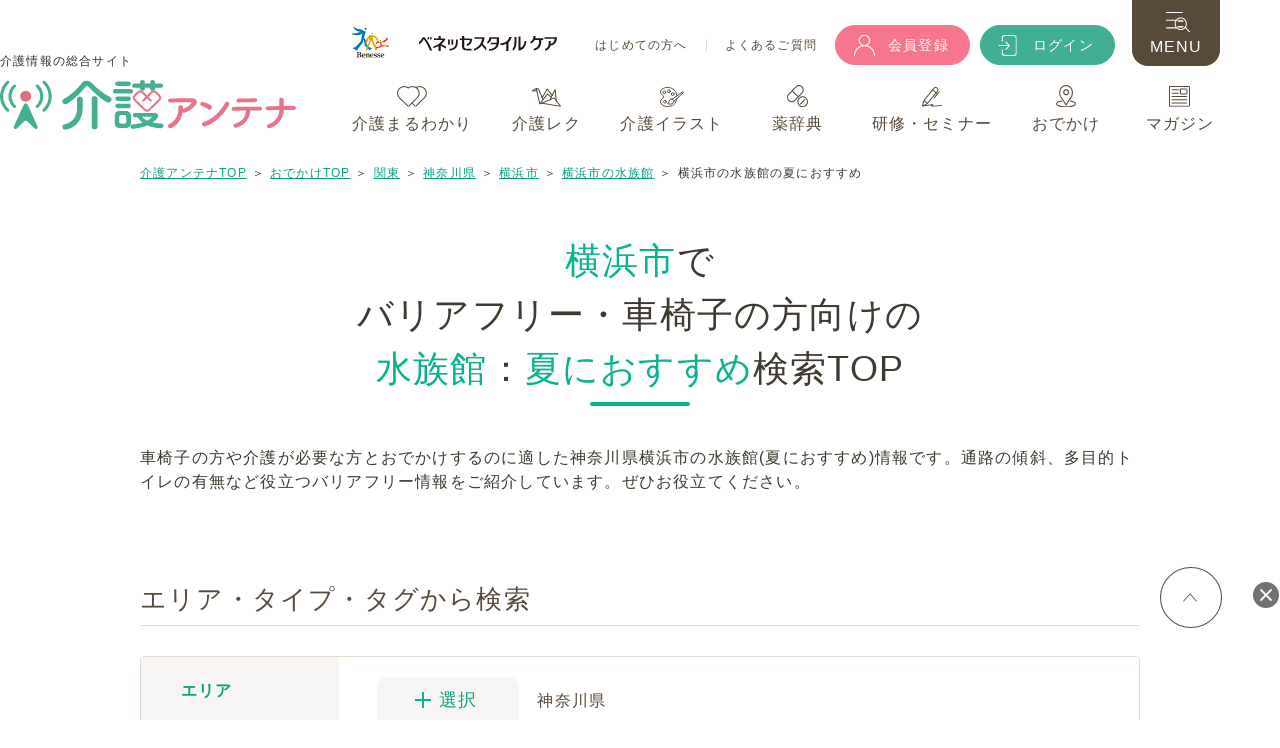

--- FILE ---
content_type: text/html; charset=utf-8
request_url: https://www.kaigo-antenna.jp/kaigo-goout/area_02/pref_14/spot_yokohamashi/cross-type_009/plan_004/
body_size: 27767
content:
<!DOCTYPE html><html lang="ja"><head><meta charset="utf-8" /><meta content="ie=edge" http-equiv="x-ua-compatible" /><meta content="width=device-width, initial-scale=1.0" name="viewport" /><meta content="telephone=no" name="format-detection" /><link rel="canonical" href="https://www.kaigo-antenna.jp/kaigo-goout/area_02/pref_14/spot_yokohamashi/cross-type_009/plan_004/"><link href="/resources/images/favicon.ico" rel="shortcut icon" type="image/vnd.microsoft.icon" /><link href="/resources/images/webclip.png" rel="apple-touch-icon-precomposed" /><title>横浜市でバリアフリー・車椅子の方向けの水族館：夏におすすめ検索TOP | 介護アンテナ</title><!-- Google Tag Manager -->
<script>(function(w,d,s,l,i){w[l]=w[l]||[];w[l].push({'gtm.start':
new Date().getTime(),event:'gtm.js'});var f=d.getElementsByTagName(s)[0],
j=d.createElement(s),dl=l!='dataLayer'?'&l='+l:'';j.async=true;j.src=
'https://www.googletagmanager.com/gtm.js?id='+i+dl;f.parentNode.insertBefore(j,f);
})(window,document,'script','dataLayer','GTM-TJSB9K8');</script>
<!-- End Google Tag Manager -->
<script>
//<![CDATA[
window.gon={};gon.search_params={"areas":{"1":{"id":1,"name":"北海道・東北"},"2":{"id":2,"name":"関東"},"4":{"id":4,"name":"東海"},"5":{"id":5,"name":"関西"},"8":{"id":8,"name":"九州・沖縄"}},"area_options":[{"id":1,"name":"北海道・東北"},{"id":2,"name":"関東"},{"id":4,"name":"東海"},{"id":5,"name":"関西"},{"id":8,"name":"九州・沖縄"}],"prefectures":{"4":{"id":4,"name":"宮城県"},"8":{"id":8,"name":"茨城県"},"9":{"id":9,"name":"栃木県"},"11":{"id":11,"name":"埼玉県"},"12":{"id":12,"name":"千葉県"},"13":{"id":13,"name":"東京都"},"14":{"id":14,"name":"神奈川県"},"22":{"id":22,"name":"静岡県"},"23":{"id":23,"name":"愛知県"},"26":{"id":26,"name":"京都府"},"27":{"id":27,"name":"大阪府"},"28":{"id":28,"name":"兵庫県"},"29":{"id":29,"name":"奈良県"},"40":{"id":40,"name":"福岡県"}},"prefecture_options":{"1":[{"id":4,"name":"宮城県","code":"04","created_at":"2019-08-02T19:57:25.456+09:00","updated_at":"2019-08-02T19:57:25.456+09:00","area_id":1}],"2":[{"id":8,"name":"茨城県","code":"08","created_at":"2019-08-02T19:57:25.500+09:00","updated_at":"2019-08-02T19:57:25.500+09:00","area_id":2},{"id":9,"name":"栃木県","code":"09","created_at":"2019-08-02T19:57:25.510+09:00","updated_at":"2019-08-02T19:57:25.510+09:00","area_id":2},{"id":11,"name":"埼玉県","code":"11","created_at":"2019-08-02T19:57:25.533+09:00","updated_at":"2019-08-02T19:57:25.533+09:00","area_id":2},{"id":12,"name":"千葉県","code":"12","created_at":"2019-08-02T19:57:25.546+09:00","updated_at":"2019-08-02T19:57:25.546+09:00","area_id":2},{"id":13,"name":"東京都","code":"13","created_at":"2019-08-02T19:57:25.556+09:00","updated_at":"2019-08-02T19:57:25.556+09:00","area_id":2},{"id":14,"name":"神奈川県","code":"14","created_at":"2019-08-02T19:57:25.566+09:00","updated_at":"2019-08-02T19:57:25.566+09:00","area_id":2}],"4":[{"id":22,"name":"静岡県","code":"22","created_at":"2019-08-02T19:57:25.656+09:00","updated_at":"2019-08-02T19:57:25.656+09:00","area_id":4},{"id":23,"name":"愛知県","code":"23","created_at":"2019-08-02T19:57:25.670+09:00","updated_at":"2019-08-02T19:57:25.670+09:00","area_id":4}],"5":[{"id":26,"name":"京都府","code":"26","created_at":"2019-08-02T19:57:25.703+09:00","updated_at":"2019-08-02T19:57:25.703+09:00","area_id":5},{"id":27,"name":"大阪府","code":"27","created_at":"2019-08-02T19:57:25.716+09:00","updated_at":"2019-08-02T19:57:25.716+09:00","area_id":5},{"id":28,"name":"兵庫県","code":"28","created_at":"2019-08-02T19:57:25.726+09:00","updated_at":"2019-08-02T19:57:25.726+09:00","area_id":5},{"id":29,"name":"奈良県","code":"29","created_at":"2019-08-02T19:57:25.736+09:00","updated_at":"2019-08-02T19:57:25.736+09:00","area_id":5}],"8":[{"id":40,"name":"福岡県","code":"40","created_at":"2019-08-02T19:57:25.860+09:00","updated_at":"2019-08-02T19:57:25.860+09:00","area_id":8}]},"area_ids":[],"prefecture_ids":[14]};
//]]>
</script><meta content="summary" name="twitter:card" /><meta content="@kaigo_antenna" name="twitter:site" /><meta content="介護関連の総合情報サイトである介護アンテナが、介護が必要な方とおでかけするのに適したバリアフリー・車椅子の方向けの横浜市で条件「夏におすすめ」にあう水族館をご紹介します。介護が必要な方と旅行、観光や外出する際の情報としてお役立てください。" name="description" /><meta content="ALL" name="robots" /><meta content="横浜市でバリアフリー・車椅子の方向けの水族館：夏におすすめ検索TOP | 介護アンテナ" property="og:title" /><meta content="https://www.kaigo-antenna.jp/resources/images/og-image/ogp_goout.jpg" property="og:image" /><meta content="介護関連の総合情報サイトである介護アンテナが、介護が必要な方とおでかけするのに適したバリアフリー・車椅子の方向けの横浜市で条件「夏におすすめ」にあう水族館をご紹介します。介護が必要な方と旅行、観光や外出する際の情報としてお役立てください。" property="og:description" /><meta content="346715766002138" property="fb:app_id" /><meta name="csrf-param" content="authenticity_token" />
<meta name="csrf-token" content="P3Hfs8Cp3PDfAgWhcjjzQMo8AE9Up5i29GR3jvJmwjDlotOxad1BrjMB_zVzdfRUVs2w-lWPJ708h0E2e0HuHQ" /><script src="/assets/sites-48e1eb108e1926898f7f96c29ea8fdb148800e5c8dd28251e02d90c050aadce9.js"></script><link href="/resources/css/style.css?v=1762825984" rel="stylesheet" /></head><body class="t_goout" id="pagetop"><!-- Google Tag Manager (noscript) -->
<noscript><iframe src=""https://www.googletagmanager.com/ns.html?id=GTM-TJSB9K8""
height=""0"" width=""0"" style=""display:none;visibility:hidden""></iframe></noscript>
<!-- End Google Tag Manager (noscript) -->
<header class="m__header l__common-wrap01 js_header"><div class="header-column-block"><div class="header-sp-logo pcNone"><div class="header-logo"><a href="https://www.benesse.co.jp/" target="_blank"><div class="icon"><img alt="Benesse" src="/resources/images/common/logo_benesse.svg" width="37" /></div></a><a href="https://www.benesse-style-care.co.jp/" target="_blank"><div class="text-area"><img alt="ベネッセスタイルケア" src="/resources/images/common/logo_benesse_text.svg" width="137" /></div></a></div></div><div class="header-column01"><div class="header-logo-area"><p class="header-text01">介護情報の総合サイト</p><div class="logo-area"><a href="/"><img alt="介護アンテナ" src="/resources/images/common/logo.svg" width="296" /></a></div></div><div class="header-sp-menu pcNone"><div class="nav-area02"><ul class="btn-nav"><li><a class="signup" href="/registration/"><div class="icon"><img alt="" src="/resources/images/common/icon_register_rn.svg" width="18" /></div>会員登録</a></li><li><a class="login" href="/login/"><div class="icon"><img alt="" src="/resources/images/common/icon_login_rn.svg" width="15" /></div><span>ログイン</span></a></li><li class="menu"><div class="menu-icon js_headerMenuBtn"><div class="icon"><img alt="" src="/resources/images/common/icon_sp_menu.svg" width="25" /></div><span>MENU</span></div></li></ul></div></div></div><div class="header-column02 spNone"><div class="header-column02-inner01"><div class="header-logo"><a href="https://www.benesse.co.jp/" target="_blank"><div class="icon"><img alt="Benesse" src="/resources/images/common/logo_benesse.svg" width="37" /></div></a><a href="https://www.benesse-style-care.co.jp/" target="_blank"><div class="text-area"><img alt="ベネッセスタイルケア" src="/resources/images/common/logo_benesse_text.svg" width="138" /></div></a></div><div class="link-area"><ul class="list01"><li><a href="/guide/">はじめての方へ</a></li><li><a href="/faq/">よくあるご質問</a></li></ul></div><div class="nav-area02"><ul class="btn-nav"><li><a class="signup m__common-btn02 m__common-btn02--register m__common-btn02--header" href="/registration/"><div class="icon"><img alt="" src="/resources/images/common/icon_register_rn.svg" width="20" /></div>会員登録</a></li><li><a class="login m__common-btn02 m__common-btn02--login m__common-btn02--header" href="/login/"><div class="icon"><img alt="" src="/resources/images/common/icon_login_rn.svg" width="18" /></div><span>ログイン</span></a></li></ul></div></div><div class="header-column02-inner02"><div class="nav-area01"><ul class="grobal-nav js_globalNav"><li class="maruwakari" data-hover-area="maruwakari"><a href="/kaigo-maruwakari/"><img alt="" src="/resources/images/common/icon_cat_maruwakari.svg" width="30" /><span>介護まるわかり</span></a><div class="header-hover-area maruwakari"><div class="flex-block"><div class="left-block"><div class="title-area"><div class="top"><div class="icon"><img alt="" src="/resources/images/common/icon_cat_maruwakari.svg" width="25" /></div>Nursing Care Information</div><div class="bottom"><a href="/kaigo-maruwakari/">介護まるわかり</a></div></div><p class="description">現場で役立つ介護の基本と技術が学べる記事を多数ご紹介</p><ul class="category-list"><li class="list-item"><a href="/kaigo-maruwakari/kaigo-kihon/">介護職のキホン</a></li><li class="list-item"><a href="/kaigo-maruwakari/kaigo-technique/">介護技術</a></li><li class="list-item"><a href="/kaigo-maruwakari/dementia-care/">認知症ケア</a></li><li class="list-item"><a href="/kaigo-maruwakari/ill-medicine/">病気・薬</a></li><li class="list-item"><a href="/kaigo-maruwakari/kaigo-info/">介護サービス情報</a></li><li class="list-item"><a href="/kaigo-maruwakari/kaigo-qualification/">介護資格</a></li><li class="list-item"><a href="/kaigo-maruwakari/kaigo-operation/">介護施設運営</a></li></ul></div><div class="right-block"><div class="m__freeword-search-text02"><p class="m__title__circle">よく検索されるキーワード</p><ul class="keyword-list"><li><a href="/search/?q%5Bcontent%5D=maruwakari&amp;q%5Bfree_word%5D=%E4%BB%8B%E5%8A%A9">#介助</a></li><li><a href="/search/?q%5Bcontent%5D=&amp;q%5Bfree_word%5D=%E7%A7%BB%E4%B9%97">#移乗</a></li><li><a href="/search/?q%5Bcontent%5D=maruwakari&amp;q%5Bfree_word%5D=%E8%AA%8D%E7%9F%A5%E7%97%87">#認知症</a></li><li><a href="/search/?q%5Bcontent%5D=maruwakari&amp;q%5Bfree_word%5D=%E9%A3%9F%E4%BA%8B">#食事</a></li><li><a href="/search/?q%5Bcontent%5D=&amp;q%5Bfree_word%5D=%E4%BD%93%E6%93%8D">#体操</a></li><li><a href="/search/?q%5Bcontent%5D=&amp;q%5Bfree_word%5D=%E5%8F%A3%E8%85%94%E3%82%B1%E3%82%A2">#口腔ケア</a></li><li><a href="/search/?q%5Bcontent%5D=maruwakari&amp;q%5Bfree_word%5D=%E6%84%9F%E6%9F%93%E7%97%87">#感染症</a></li><li><a href="/search/?q%5Bcontent%5D=maruwakari&amp;q%5Bfree_word%5D=%E5%85%A5%E6%B5%B4">#入浴</a></li><li><a href="/search/?q%5Bcontent%5D=maruwakari&amp;q%5Bfree_word%5D=%E7%AA%92%E6%81%AF">#窒息</a></li></ul></div><div class="m__freeword-search-text02"><p class="m__title__circle">今週のランキング</p></div><ul class="m__common__card-list m__header-ranking-carousel js__header-ranking js__header-ranking1"><li class="m__common__card rank-list"><a class="js-card-hover" href="/kaigo-maruwakari/kaigo-technique/tec_001/detail-95/"><div class="thumb">      <picture>
        <img src="/uploads/care_general/main_image/95/thumb_webp_mv_taii.webp" alt="【介護の基本】体位の種類一覧とスムーズな体位変換のポイント">
      </picture>
</div></a><a class="category" href="/kaigo-maruwakari/kaigo-technique/">介護技術</a><a class="js-card-hover" href="/kaigo-maruwakari/kaigo-technique/tec_001/detail-95/"><div class="title"><div class="text-clump02">【介護の基本】体位の種類一覧とスムーズな体位変換のポイント</div></div></a><div class="btn-box"><span class="like">49</span><div class="bookmark-btn js-bookmark-list js_modal01 " data-id="95" data-mfp-src="#js_bookmarkLogin" data-model="care_generals">&nbsp;</div></div></li><li class="m__common__card rank-list"><a class="js-card-hover" href="/kaigo-maruwakari/kaigo-technique/tec_002/detail-33/"><div class="thumb">      <picture>
        <img src="/uploads/care_general/main_image/33/thumb_webp_047_01.webp" alt="【移乗介助】ベッドから車いすへの移乗の手順・コツを解説！">
      </picture>
</div></a><a class="category" href="/kaigo-maruwakari/kaigo-technique/">介護技術</a><a class="js-card-hover" href="/kaigo-maruwakari/kaigo-technique/tec_002/detail-33/"><div class="title"><div class="text-clump02">【移乗介助】ベッドから車いすへの移乗の手順・コツを解説！</div></div></a><div class="btn-box"><span class="like">240</span><div class="bookmark-btn js-bookmark-list js_modal01 " data-id="33" data-mfp-src="#js_bookmarkLogin" data-model="care_generals">&nbsp;</div></div></li><li class="m__common__card rank-list"><a class="js-card-hover" href="/kaigo-maruwakari/dementia-care/dementia_001/detail-96/"><div class="thumb">      <picture>
        <img src="/uploads/care_general/main_image/96/thumb_webp_%E8%AA%8D%E7%9F%A5%E7%97%87%E3%82%B1%E3%82%A2%E3%81%AE%E3%82%AD%E3%83%9B%E3%83%B3.webp" alt="研修資料としても使える！介護職のための認知症ケアの基本">
      </picture>
</div></a><a class="category" href="/kaigo-maruwakari/dementia-care/">認知症ケア</a><a class="js-card-hover" href="/kaigo-maruwakari/dementia-care/dementia_001/detail-96/"><div class="title"><div class="text-clump02">研修資料としても使える！介護職のための認知症ケアの基本</div></div></a><div class="btn-box"><span class="like">95</span><div class="bookmark-btn js-bookmark-list js_modal01 " data-id="96" data-mfp-src="#js_bookmarkLogin" data-model="care_generals">&nbsp;</div></div></li><li class="m__common__card rank-list"><a class="js-card-hover" href="/kaigo-maruwakari/kaigo-technique/tec_007/detail-51/"><div class="thumb">      <picture>
        <img src="/uploads/care_general/main_image/51/thumb_webp_063_01.webp" alt="【排泄介助】ベッド上でのオムツ交換の手順・コツを分かりやすく解説！">
      </picture>
</div></a><a class="category" href="/kaigo-maruwakari/kaigo-technique/">介護技術</a><a class="js-card-hover" href="/kaigo-maruwakari/kaigo-technique/tec_007/detail-51/"><div class="title"><div class="text-clump02">【排泄介助】ベッド上でのオムツ交換の手順・コツを分かりやすく解説！</div></div></a><div class="btn-box"><span class="like">151</span><div class="bookmark-btn js-bookmark-list js_modal01 " data-id="51" data-mfp-src="#js_bookmarkLogin" data-model="care_generals">&nbsp;</div></div></li><li class="m__common__card rank-list"><a class="js-card-hover" href="/kaigo-maruwakari/kaigo-kihon/beginner_002/detail-67/"><div class="thumb">      <picture>
        <img src="/uploads/care_general/main_image/67/thumb_webp_sp_01.webp" alt="介護現場における感染症予防の基本（スタンダードプリコーション）">
      </picture>
</div></a><a class="category" href="/kaigo-maruwakari/kaigo-kihon/">介護職のキホン</a><a class="js-card-hover" href="/kaigo-maruwakari/kaigo-kihon/beginner_002/detail-67/"><div class="title"><div class="text-clump02">介護現場における感染症予防の基本（スタンダードプリコーション）</div></div></a><div class="btn-box"><span class="like">49</span><div class="bookmark-btn js-bookmark-list js_modal01 " data-id="67" data-mfp-src="#js_bookmarkLogin" data-model="care_generals">&nbsp;</div></div></li><li class="m__common__card rank-list"><a class="js-card-hover" href="/kaigo-maruwakari/kaigo-technique/tec_001/detail-17/"><div class="thumb">      <picture>
        <img src="/uploads/care_general/main_image/17/thumb_webp_043_01.webp" alt="【体位変換】仰臥位・側臥位のポジショニング介護の基本を解説">
      </picture>
</div></a><a class="category" href="/kaigo-maruwakari/kaigo-technique/">介護技術</a><a class="js-card-hover" href="/kaigo-maruwakari/kaigo-technique/tec_001/detail-17/"><div class="title"><div class="text-clump02">【体位変換】仰臥位・側臥位のポジショニング介護の基本を解説</div></div></a><div class="btn-box"><span class="like">102</span><div class="bookmark-btn js-bookmark-list js_modal01 " data-id="17" data-mfp-src="#js_bookmarkLogin" data-model="care_generals">&nbsp;</div></div></li><li class="m__common__card rank-list"><a class="js-card-hover" href="/kaigo-maruwakari/kaigo-technique/tec_001/detail-8/"><div class="thumb">      <picture>
        <img src="/uploads/care_general/main_image/8/thumb_webp_041_01.webp" alt="3分で腰痛予防ストレッチ！介護職がおすすめする体操">
      </picture>
</div></a><a class="category" href="/kaigo-maruwakari/kaigo-technique/">介護技術</a><a class="js-card-hover" href="/kaigo-maruwakari/kaigo-technique/tec_001/detail-8/"><div class="title"><div class="text-clump02">3分で腰痛予防ストレッチ！介護職がおすすめする体操</div></div></a><div class="btn-box"><span class="like">50</span><div class="bookmark-btn js-bookmark-list js_modal01 " data-id="8" data-mfp-src="#js_bookmarkLogin" data-model="care_generals">&nbsp;</div></div></li><li class="m__common__card rank-list"><a class="js-card-hover" href="/kaigo-maruwakari/kaigo-operation/operation_001/detail-79/"><div class="thumb">      <picture>
        <img src="/uploads/care_general/main_image/79/thumb_webp_saigai_mv_07.webp" alt="使える！介護施設の防災訓練のシナリオ例">
      </picture>
</div></a><a class="category" href="/kaigo-maruwakari/kaigo-operation/">介護施設運営</a><a class="js-card-hover" href="/kaigo-maruwakari/kaigo-operation/operation_001/detail-79/"><div class="title"><div class="text-clump02">使える！介護施設の防災訓練のシナリオ例</div></div></a><div class="btn-box"><span class="like">31</span><div class="bookmark-btn js-bookmark-list js_modal01 " data-id="79" data-mfp-src="#js_bookmarkLogin" data-model="care_generals">&nbsp;</div></div></li><li class="m__common__card rank-list"><a class="js-card-hover" href="/kaigo-maruwakari/kaigo-technique/tec_005/detail-25/"><div class="thumb">      <picture>
        <img src="/uploads/care_general/main_image/25/thumb_webp_055_01.webp" alt="【食事介助】誤嚥が起こりにくい手順や食事時の姿勢を解説！">
      </picture>
</div></a><a class="category" href="/kaigo-maruwakari/kaigo-technique/">介護技術</a><a class="js-card-hover" href="/kaigo-maruwakari/kaigo-technique/tec_005/detail-25/"><div class="title"><div class="text-clump02">【食事介助】誤嚥が起こりにくい手順や食事時の姿勢を解説！</div></div></a><div class="btn-box"><span class="like">120</span><div class="bookmark-btn js-bookmark-list js_modal01 " data-id="25" data-mfp-src="#js_bookmarkLogin" data-model="care_generals">&nbsp;</div></div></li><li class="m__common__card rank-list"><a class="js-card-hover" href="/kaigo-maruwakari/kaigo-technique/tec_008/detail-44/"><div class="thumb">      <picture>
        <img src="/uploads/care_general/main_image/44/thumb_webp_065_01.webp" alt="【入浴介助】手順・コツ・注意点を分かりやすく解説！">
      </picture>
</div></a><a class="category" href="/kaigo-maruwakari/kaigo-technique/">介護技術</a><a class="js-card-hover" href="/kaigo-maruwakari/kaigo-technique/tec_008/detail-44/"><div class="title"><div class="text-clump02">【入浴介助】手順・コツ・注意点を分かりやすく解説！</div></div></a><div class="btn-box"><span class="like">115</span><div class="bookmark-btn js-bookmark-list js_modal01 " data-id="44" data-mfp-src="#js_bookmarkLogin" data-model="care_generals">&nbsp;</div></div></li></ul></div></div></div></li><li class="recreation" data-hover-area="recreation"><a href="/kaigo-recreation/"><img alt="" src="/resources/images/common/icon_cat_recreation.svg" width="29" /><span>介護レク</span></a><div class="header-hover-area recreation"><div class="flex-block"><div class="left-block"><div class="title-area"><div class="top"><div class="icon"><img alt="" src="/resources/images/common/icon_cat_recreation.svg" width="25" /></div>Recreation</div><div class="bottom"><a href="/kaigo-recreation/">介護レク</a></div></div><p class="description">5000件以上の豊富なレク素材を無料でご提供</p><ul class="category-list"><li class="list-item"><a href="/kaigo-recreation/head_001/">脳トレ・クイズ</a></li><li class="list-item"><a href="/kaigo-recreation/hand_002/">カレンダー作り</a></li><li class="list-item"><a href="/kaigo-recreation/hand_001/">塗り絵</a></li><li class="list-item"><a href="/kaigo-recreation/head_003/">計算問題</a></li><li class="list-item"><a href="/kaigo-recreation/head_005/">クロスワード</a></li><li class="list-item"><a href="/kaigo-recreation/head_004/">漢字・四字熟語<br />クイズ</a></li><li class="list-item"><a href="/kaigo-recreation/head_002/">音読・言葉遊び<br />ゲーム</a></li><li class="list-item"><a href="/kaigo-recreation/head_006/">パズル</a></li><li class="list-item"><a href="/kaigo-recreation/hand_005/">間違い探し</a></li><li class="list-item"><a href="/kaigo-recreation/hand_003/">なぞり絵</a></li><li class="list-item"><a href="/kaigo-recreation/hand_004/">迷路</a></li></ul></div><div class="right-block"><div class="m__freeword-search-text02"><p class="m__title__circle">よく検索されるキーワード</p><ul class="keyword-list"><li><a href="/kaigo-recreation/search/?q%5Bfreeword_cont%5D=%E3%82%AB%E3%83%AC%E3%83%B3%E3%83%80%E3%83%BC">#カレンダー</a></li><li><a href="/kaigo-recreation/search/?q%5Bfreeword_cont%5D=%E7%A7%81%E3%81%AF%E8%AA%B0%E3%81%A7%E3%81%97%E3%82%87%E3%81%86">#私は誰でしょう</a></li><li><a href="/kaigo-recreation/search/?q%5Bfreeword_cont%5D=%E5%88%A4%E3%81%98%E7%B5%B5">#判じ絵</a></li><li><a href="/kaigo-recreation/search/?q%5Bfreeword_cont%5D=%E7%A9%B4%E5%9F%8B%E3%82%81">#穴埋め</a></li><li><a href="/kaigo-recreation/search/?q%5Bfreeword_cont%5D=%E6%98%AD%E5%92%8C%E3%82%AF%E3%82%A4%E3%82%BA">#昭和クイズ</a></li><li><a href="/kaigo-recreation/search/?q%5Bfreeword_cont%5D=%E7%A7%8B%E3%80%80%E3%83%AC%E3%82%AF">#秋　レク</a></li><li><a href="/kaigo-recreation/search/?q%5Bfreeword_cont%5D=%E5%86%AC%E3%80%80%E3%83%AC%E3%82%AF">#冬　レク</a></li></ul></div><div class="m__freeword-search-text02"><p class="m__title__circle">今週のランキング</p></div><ul class="m__common__card-list m__header-ranking-carousel js__header-ranking js__header-ranking2"><li class="m__common__card rank-list"><a class="js-card-hover" href="/kaigo-recreation/head_001/detail-2642/"><div class="thumb">      <picture>
        <img src="/uploads/recreation_material/main_image/2642/pdf_thumb_webp_notore_00169_sample.webp" alt="私は誰でしょう？脳トレ・クイズ「桃太郎」 - No.00169(高齢者向け脳トレ・クイズの介護レク素材)">
      </picture>
</div></a><a class="category" href="/kaigo-recreation/head_001/">脳トレ・クイズ</a><a class="js-card-hover" href="/kaigo-recreation/head_001/detail-2642/"><div class="title"><div class="text-clump02">私は誰でしょう？脳トレ・クイズ「桃太郎」 - No.00169(高齢者向け脳トレ・クイズの介護レク素材)</div></div></a><div class="btn-box"><span class="like">153</span><div class="bookmark-btn js-bookmark-list js_modal01 " data-id="2642" data-mfp-src="#js_bookmarkLogin" data-model="recreation_materials">&nbsp;</div><div class="batch-btn js-batch-download-list js_modal01 " data-id="2642" data-mfp-src="#js_batchDownloadLogin" data-model="recreation_materials"></div></div></li><li class="m__common__card rank-list"><a class="js-card-hover" href="/kaigo-recreation/head_005/detail-3175/"><div class="thumb">      <picture>
        <img src="/uploads/recreation_material/main_image/3175/pdf_thumb_webp_crossword_00102_sample.webp" alt="クロスワード -No.00102(高齢者向けクロスワードの介護レク素材)">
      </picture>
</div></a><a class="category" href="/kaigo-recreation/head_005/">クロスワード</a><a class="js-card-hover" href="/kaigo-recreation/head_005/detail-3175/"><div class="title"><div class="text-clump02">クロスワード -No.00102(高齢者向けクロスワードの介護レク素材)</div></div></a><div class="btn-box"><span class="like">71</span><div class="bookmark-btn js-bookmark-list js_modal01 " data-id="3175" data-mfp-src="#js_bookmarkLogin" data-model="recreation_materials">&nbsp;</div><div class="batch-btn js-batch-download-list js_modal01 " data-id="3175" data-mfp-src="#js_batchDownloadLogin" data-model="recreation_materials"></div></div></li><li class="m__common__card rank-list"><a class="js-card-hover" href="/kaigo-recreation/head_001/detail-8079/"><div class="thumb">      <picture>
        <img src="/uploads/recreation_material/main_image/8079/pdf_thumb_webp_notore_01245_sample.webp" alt="昭和クイズ - No.01245(高齢者向け脳トレ・クイズの介護レク素材)">
      </picture>
</div></a><a class="category" href="/kaigo-recreation/head_001/">脳トレ・クイズ</a><a class="js-card-hover" href="/kaigo-recreation/head_001/detail-8079/"><div class="title"><div class="text-clump02">昭和クイズ - No.01245(高齢者向け脳トレ・クイズの介護レク素材)</div></div></a><div class="btn-box"><span class="like">54</span><div class="bookmark-btn js-bookmark-list js_modal01 " data-id="8079" data-mfp-src="#js_bookmarkLogin" data-model="recreation_materials">&nbsp;</div><div class="batch-btn js-batch-download-list js_modal01 " data-id="8079" data-mfp-src="#js_batchDownloadLogin" data-model="recreation_materials"></div></div></li><li class="m__common__card rank-list"><a class="js-card-hover" href="/kaigo-recreation/hand_001/detail-7034/"><div class="thumb">      <picture>
        <img src="/uploads/recreation_material/main_image/7034/pdf_thumb_webp_nurie_00590_sample.webp" alt="塗り絵「11月の花 パンジー」- No.00590(高齢者向け塗り絵の介護レク素材)">
      </picture>
</div></a><a class="category" href="/kaigo-recreation/hand_001/">塗り絵</a><a class="js-card-hover" href="/kaigo-recreation/hand_001/detail-7034/"><div class="title"><div class="text-clump02">塗り絵「11月の花 パンジー」- No.00590(高齢者向け塗り絵の介護レク素材)</div></div></a><div class="btn-box"><span class="like">8</span><div class="bookmark-btn js-bookmark-list js_modal01 " data-id="7034" data-mfp-src="#js_bookmarkLogin" data-model="recreation_materials">&nbsp;</div><div class="batch-btn js-batch-download-list js_modal01 " data-id="7034" data-mfp-src="#js_batchDownloadLogin" data-model="recreation_materials"></div></div></li><li class="m__common__card rank-list"><a class="js-card-hover" href="/kaigo-recreation/head_005/detail-3188/"><div class="thumb">      <picture>
        <img src="/uploads/recreation_material/main_image/3188/pdf_thumb_webp_crossword_00115_sample.webp" alt="クロスワード -No.00115(高齢者向けクロスワードの介護レク素材)">
      </picture>
</div></a><a class="category" href="/kaigo-recreation/head_005/">クロスワード</a><a class="js-card-hover" href="/kaigo-recreation/head_005/detail-3188/"><div class="title"><div class="text-clump02">クロスワード -No.00115(高齢者向けクロスワードの介護レク素材)</div></div></a><div class="btn-box"><span class="like">35</span><div class="bookmark-btn js-bookmark-list js_modal01 " data-id="3188" data-mfp-src="#js_bookmarkLogin" data-model="recreation_materials">&nbsp;</div><div class="batch-btn js-batch-download-list js_modal01 " data-id="3188" data-mfp-src="#js_batchDownloadLogin" data-model="recreation_materials"></div></div></li><li class="m__common__card rank-list"><a class="js-card-hover" href="/kaigo-recreation/hand_002/detail-9420/"><div class="thumb">      <picture>
        <img src="/uploads/recreation_material/main_image/9420/pdf_thumb_webp_calendar_02456_sample.webp" alt="2025年11月の塗り絵カレンダー「かわいいリスとどんぐり」 - No.02456(高齢者向けカレンダー作りの介護レク素材)">
      </picture>
</div></a><a class="category" href="/kaigo-recreation/hand_002/">カレンダー作り</a><a class="js-card-hover" href="/kaigo-recreation/hand_002/detail-9420/"><div class="title"><div class="text-clump02">2025年11月の塗り絵カレンダー「かわいいリスとどんぐり」 - No.02456(高齢者向けカレンダー作りの介護レク素材)</div></div></a><div class="btn-box"><span class="like">4</span><div class="bookmark-btn js-bookmark-list js_modal01 " data-id="9420" data-mfp-src="#js_bookmarkLogin" data-model="recreation_materials">&nbsp;</div><div class="batch-btn js-batch-download-list js_modal01 " data-id="9420" data-mfp-src="#js_batchDownloadLogin" data-model="recreation_materials"></div></div></li><li class="m__common__card rank-list"><a class="js-card-hover" href="/kaigo-recreation/hand_002/detail-9506/"><div class="thumb">      <picture>
        <img src="/uploads/recreation_material/main_image/9506/pdf_thumb_webp_calendar_02539_sample.webp" alt="2025年12月の塗り絵カレンダー「サンタクロースとトナカイ」 - No.02539(高齢者向けカレンダー作りの介護レク素材)">
      </picture>
</div></a><a class="category" href="/kaigo-recreation/hand_002/">カレンダー作り</a><a class="js-card-hover" href="/kaigo-recreation/hand_002/detail-9506/"><div class="title"><div class="text-clump02">2025年12月の塗り絵カレンダー「サンタクロースとトナカイ」 - No.02539(高齢者向けカレンダー作りの介護レク素材)</div></div></a><div class="btn-box"><span class="like">0</span><div class="bookmark-btn js-bookmark-list js_modal01 " data-id="9506" data-mfp-src="#js_bookmarkLogin" data-model="recreation_materials">&nbsp;</div><div class="batch-btn js-batch-download-list js_modal01 " data-id="9506" data-mfp-src="#js_batchDownloadLogin" data-model="recreation_materials"></div></div></li><li class="m__common__card rank-list"><a class="js-card-hover" href="/kaigo-recreation/head_005/detail-3164/"><div class="thumb">      <picture>
        <img src="/uploads/recreation_material/main_image/3164/pdf_thumb_webp_crossword_00091_sample.webp" alt="クロスワード -No.00091(高齢者向けクロスワードの介護レク素材)">
      </picture>
</div></a><a class="category" href="/kaigo-recreation/head_005/">クロスワード</a><a class="js-card-hover" href="/kaigo-recreation/head_005/detail-3164/"><div class="title"><div class="text-clump02">クロスワード -No.00091(高齢者向けクロスワードの介護レク素材)</div></div></a><div class="btn-box"><span class="like">40</span><div class="bookmark-btn js-bookmark-list js_modal01 " data-id="3164" data-mfp-src="#js_bookmarkLogin" data-model="recreation_materials">&nbsp;</div><div class="batch-btn js-batch-download-list js_modal01 " data-id="3164" data-mfp-src="#js_batchDownloadLogin" data-model="recreation_materials"></div></div></li><li class="m__common__card rank-list"><a class="js-card-hover" href="/kaigo-recreation/head_003/detail-6370/"><div class="thumb">      <picture>
        <img src="/uploads/recreation_material/main_image/6370/pdf_thumb_webp_keisan_00603_sample.webp" alt="ピラミッドの計算問題 - No.00603(高齢者向け計算問題の介護レク素材)">
      </picture>
</div></a><a class="category" href="/kaigo-recreation/head_003/">計算問題</a><a class="js-card-hover" href="/kaigo-recreation/head_003/detail-6370/"><div class="title"><div class="text-clump02">ピラミッドの計算問題 - No.00603(高齢者向け計算問題の介護レク素材)</div></div></a><div class="btn-box"><span class="like">3</span><div class="bookmark-btn js-bookmark-list js_modal01 " data-id="6370" data-mfp-src="#js_bookmarkLogin" data-model="recreation_materials">&nbsp;</div><div class="batch-btn js-batch-download-list js_modal01 " data-id="6370" data-mfp-src="#js_batchDownloadLogin" data-model="recreation_materials"></div></div></li><li class="m__common__card rank-list"><a class="js-card-hover" href="/kaigo-recreation/head_002/detail-3049/"><div class="thumb">      <picture>
        <img src="/uploads/recreation_material/main_image/3049/pdf_thumb_webp_ondoku_00076_sample.webp" alt="早口言葉の音読・言葉遊びゲーム - No.00076(高齢者向け音読・言葉遊びゲームの介護レク素材)">
      </picture>
</div></a><a class="category" href="/kaigo-recreation/head_002/">音読・言葉遊びゲーム</a><a class="js-card-hover" href="/kaigo-recreation/head_002/detail-3049/"><div class="title"><div class="text-clump02">早口言葉の音読・言葉遊びゲーム - No.00076(高齢者向け音読・言葉遊びゲームの介護レク素材)</div></div></a><div class="btn-box"><span class="like">10</span><div class="bookmark-btn js-bookmark-list js_modal01 " data-id="3049" data-mfp-src="#js_bookmarkLogin" data-model="recreation_materials">&nbsp;</div><div class="batch-btn js-batch-download-list js_modal01 " data-id="3049" data-mfp-src="#js_batchDownloadLogin" data-model="recreation_materials"></div></div></li></ul></div></div></div></li><li class="illustration" data-hover-area="illustration"><a href="/kaigo-illustration/"><img alt="" src="/resources/images/common/icon_cat_illust.svg" width="24" /><span>介護イラスト</span></a><div class="header-hover-area illustration"><div class="flex-block"><div class="left-block"><div class="title-area"><div class="top"><div class="icon"><img alt="" src="/resources/images/common/icon_cat_illust.svg" width="25" /></div>Illustration</div><div class="bottom"><a href="/kaigo-illustration/">介護イラスト</a></div></div><p class="description">商用利用OKな介護アンテナオリジナルの<br />イラスト素材</p></div><div class="right-block"><div class="m__freeword-search-text02"><p class="m__title__circle">よく検索されるキーワード</p><ul class="keyword-list"><li><a href="/kaigo-illustration/search/?q%5Bfreeword_cont%5D=%E8%AA%95%E7%94%9F%E6%97%A5&amp;q%5Bcategory_id_eq%5D=">#誕生日</a></li><li><a href="/kaigo-illustration/search/?q%5Bfreeword_cont%5D=%E3%83%95%E3%83%AC%E3%83%BC%E3%83%A0&amp;q%5Bcategory_id_eq%5D=">#フレーム</a></li><li><a href="/kaigo-illustration/search/?q%5Bfreeword_cont%5D=%E3%82%A4%E3%83%99%E3%83%B3%E3%83%88%E3%82%AB%E3%83%AC%E3%83%B3%E3%83%80%E3%83%BC&amp;q%5Bcategory_id_eq%5D=">#イベントカレンダー</a></li><li><a href="/kaigo-illustration/search/?q%5Bfreeword_cont%5D=%E5%8B%95%E7%89%A9&amp;q%5Bcategory_id_eq%5D=">#動物</a></li><li><a href="/kaigo-illustration/search/?q%5Bfreeword_cont%5D=%E8%8A%B1&amp;q%5Bcategory_id_eq%5D=">#花</a></li><li><a href="/kaigo-illustration/search/?q%5Bfreeword_cont%5D=%E8%BB%8A%E3%81%84%E3%81%99&amp;q%5Bcategory_id_eq%5D=">#車いす</a></li><li><a href="/kaigo-illustration/search/?q%5Bfreeword_cont%5D=%E4%BB%8B%E8%AD%B7%E5%A3%AB&amp;q%5Bcategory_id_eq%5D=">#介護士</a></li></ul></div><div class="m__freeword-search-text02"><p class="m__title__circle">今週のランキング</p></div><ul class="m__common__card-list m__header-ranking-carousel js__header-ranking js__header-ranking3"><li class="m__common__card rank-list"><a class="js-card-hover" href="/kaigo-illustration/frame_001/detail-2172/"><div class="thumb">      <picture>
        <img src="/uploads/illustration/main_image/2172/thumb_webp_202509_004_s.webp" alt="2026年のかわいい年賀状デザイン（お手紙・年賀状/フレーム・テンプレート）">
      </picture>
</div></a><a class="category" href="/kaigo-illustration/frame_001/">お手紙・年賀状</a><a class="js-card-hover" href="/kaigo-illustration/frame_001/detail-2172/"><div class="title"><div class="text-clump02">2026年のかわいい年賀状デザイン（お手紙・年賀状/フレーム・テンプレート）</div></div></a><div class="btn-box"><span class="like">0</span><div class="bookmark-btn js-bookmark-list js_modal01 " data-id="2172" data-mfp-src="#js_bookmarkLogin" data-model="illustrations">&nbsp;</div><div class="batch-btn js-batch-download-list js_modal01 " data-id="2172" data-mfp-src="#js_batchDownloadLogin" data-model="illustrations"></div></div></li><li class="m__common__card rank-list"><a class="js-card-hover" href="/kaigo-illustration/frame_001/detail-2177/"><div class="thumb">      <picture>
        <img src="/uploads/illustration/main_image/2177/thumb_webp_202509_009_s.webp" alt="2026年の年賀状デザイン「午と日の出」（お手紙・年賀状/フレーム・テンプレート）">
      </picture>
</div></a><a class="category" href="/kaigo-illustration/frame_001/">お手紙・年賀状</a><a class="js-card-hover" href="/kaigo-illustration/frame_001/detail-2177/"><div class="title"><div class="text-clump02">2026年の年賀状デザイン「午と日の出」（お手紙・年賀状/フレーム・テンプレート）</div></div></a><div class="btn-box"><span class="like">0</span><div class="bookmark-btn js-bookmark-list js_modal01 " data-id="2177" data-mfp-src="#js_bookmarkLogin" data-model="illustrations">&nbsp;</div><div class="batch-btn js-batch-download-list js_modal01 " data-id="2177" data-mfp-src="#js_batchDownloadLogin" data-model="illustrations"></div></div></li><li class="m__common__card rank-list"><a class="js-card-hover" href="/kaigo-illustration/frame_001/detail-2170/"><div class="thumb">      <picture>
        <img src="/uploads/illustration/main_image/2170/thumb_webp_202509_002_s.webp" alt="2026年の年賀状デザイン「かわいい馬」（お手紙・年賀状/フレーム・テンプレート）">
      </picture>
</div></a><a class="category" href="/kaigo-illustration/frame_001/">お手紙・年賀状</a><a class="js-card-hover" href="/kaigo-illustration/frame_001/detail-2170/"><div class="title"><div class="text-clump02">2026年の年賀状デザイン「かわいい馬」（お手紙・年賀状/フレーム・テンプレート）</div></div></a><div class="btn-box"><span class="like">0</span><div class="bookmark-btn js-bookmark-list js_modal01 " data-id="2170" data-mfp-src="#js_bookmarkLogin" data-model="illustrations">&nbsp;</div><div class="batch-btn js-batch-download-list js_modal01 " data-id="2170" data-mfp-src="#js_batchDownloadLogin" data-model="illustrations"></div></div></li><li class="m__common__card rank-list"><a class="js-card-hover" href="/kaigo-illustration/frame_001/detail-1847/"><div class="thumb">      <picture>
        <img src="/uploads/illustration/main_image/1847/thumb_webp_illust_202312_045_s.webp" alt="しめ縄とかわいい馬（お手紙・年賀状/フレーム・テンプレート）">
      </picture>
</div></a><a class="category" href="/kaigo-illustration/frame_001/">お手紙・年賀状</a><a class="js-card-hover" href="/kaigo-illustration/frame_001/detail-1847/"><div class="title"><div class="text-clump02">しめ縄とかわいい馬（お手紙・年賀状/フレーム・テンプレート）</div></div></a><div class="btn-box"><span class="like">0</span><div class="bookmark-btn js-bookmark-list js_modal01 " data-id="1847" data-mfp-src="#js_bookmarkLogin" data-model="illustrations">&nbsp;</div><div class="batch-btn js-batch-download-list js_modal01 " data-id="1847" data-mfp-src="#js_batchDownloadLogin" data-model="illustrations"></div></div></li><li class="m__common__card rank-list"><a class="js-card-hover" href="/kaigo-illustration/frame_002/detail-2164/"><div class="thumb">      <picture>
        <img src="/uploads/illustration/main_image/2164/thumb_webp_illust_202504_005_s.webp" alt="2025年11月イベントカレンダー（お便り・フレーム/フレーム・テンプレート）">
      </picture>
</div></a><a class="category" href="/kaigo-illustration/frame_002/">お便り・フレーム</a><a class="js-card-hover" href="/kaigo-illustration/frame_002/detail-2164/"><div class="title"><div class="text-clump02">2025年11月イベントカレンダー（お便り・フレーム/フレーム・テンプレート）</div></div></a><div class="btn-box"><span class="like">2</span><div class="bookmark-btn js-bookmark-list js_modal01 " data-id="2164" data-mfp-src="#js_bookmarkLogin" data-model="illustrations">&nbsp;</div><div class="batch-btn js-batch-download-list js_modal01 " data-id="2164" data-mfp-src="#js_batchDownloadLogin" data-model="illustrations"></div></div></li><li class="m__common__card rank-list"><a class="js-card-hover" href="/kaigo-illustration/other_001/detail-485/"><div class="thumb">      <picture>
        <img src="/uploads/illustration/main_image/485/thumb_webp_20080_s.webp" alt="かわいい十二支のうま年（季節・行事/その他一般・装飾）">
      </picture>
</div></a><a class="category" href="/kaigo-illustration/other_001/">季節・行事</a><a class="js-card-hover" href="/kaigo-illustration/other_001/detail-485/"><div class="title"><div class="text-clump02">かわいい十二支のうま年（季節・行事/その他一般・装飾）</div></div></a><div class="btn-box"><span class="like">0</span><div class="bookmark-btn js-bookmark-list js_modal01 " data-id="485" data-mfp-src="#js_bookmarkLogin" data-model="illustrations">&nbsp;</div><div class="batch-btn js-batch-download-list js_modal01 " data-id="485" data-mfp-src="#js_batchDownloadLogin" data-model="illustrations"></div></div></li><li class="m__common__card rank-list"><a class="js-card-hover" href="/kaigo-illustration/frame_001/detail-2173/"><div class="thumb">      <picture>
        <img src="/uploads/illustration/main_image/2173/thumb_webp_202509_005_s.webp" alt="2026年の年賀状デザイン「馬と扇子と梅」（お手紙・年賀状/フレーム・テンプレート）">
      </picture>
</div></a><a class="category" href="/kaigo-illustration/frame_001/">お手紙・年賀状</a><a class="js-card-hover" href="/kaigo-illustration/frame_001/detail-2173/"><div class="title"><div class="text-clump02">2026年の年賀状デザイン「馬と扇子と梅」（お手紙・年賀状/フレーム・テンプレート）</div></div></a><div class="btn-box"><span class="like">0</span><div class="bookmark-btn js-bookmark-list js_modal01 " data-id="2173" data-mfp-src="#js_bookmarkLogin" data-model="illustrations">&nbsp;</div><div class="batch-btn js-batch-download-list js_modal01 " data-id="2173" data-mfp-src="#js_batchDownloadLogin" data-model="illustrations"></div></div></li><li class="m__common__card rank-list"><a class="js-card-hover" href="/kaigo-illustration/frame_001/detail-2175/"><div class="thumb">      <picture>
        <img src="/uploads/illustration/main_image/2175/thumb_webp_202509_007_s.webp" alt="2026年の年賀状デザイン「馬と富士山」（お手紙・年賀状/フレーム・テンプレート）">
      </picture>
</div></a><a class="category" href="/kaigo-illustration/frame_001/">お手紙・年賀状</a><a class="js-card-hover" href="/kaigo-illustration/frame_001/detail-2175/"><div class="title"><div class="text-clump02">2026年の年賀状デザイン「馬と富士山」（お手紙・年賀状/フレーム・テンプレート）</div></div></a><div class="btn-box"><span class="like">1</span><div class="bookmark-btn js-bookmark-list js_modal01 " data-id="2175" data-mfp-src="#js_bookmarkLogin" data-model="illustrations">&nbsp;</div><div class="batch-btn js-batch-download-list js_modal01 " data-id="2175" data-mfp-src="#js_batchDownloadLogin" data-model="illustrations"></div></div></li><li class="m__common__card rank-list"><a class="js-card-hover" href="/kaigo-illustration/frame_001/detail-2178/"><div class="thumb">      <picture>
        <img src="/uploads/illustration/main_image/2178/thumb_webp_202509_010_s.webp" alt="2026年の年賀状デザイン「馬と松竹梅」（お手紙・年賀状/フレーム・テンプレート）">
      </picture>
</div></a><a class="category" href="/kaigo-illustration/frame_001/">お手紙・年賀状</a><a class="js-card-hover" href="/kaigo-illustration/frame_001/detail-2178/"><div class="title"><div class="text-clump02">2026年の年賀状デザイン「馬と松竹梅」（お手紙・年賀状/フレーム・テンプレート）</div></div></a><div class="btn-box"><span class="like">0</span><div class="bookmark-btn js-bookmark-list js_modal01 " data-id="2178" data-mfp-src="#js_bookmarkLogin" data-model="illustrations">&nbsp;</div><div class="batch-btn js-batch-download-list js_modal01 " data-id="2178" data-mfp-src="#js_batchDownloadLogin" data-model="illustrations"></div></div></li><li class="m__common__card rank-list"><a class="js-card-hover" href="/kaigo-illustration/other_003/detail-789/"><div class="thumb">      <picture>
        <img src="/uploads/illustration/main_image/789/thumb_webp_202107_009_s.webp" alt="かわいいねこ（動物/その他一般・装飾）">
      </picture>
</div></a><a class="category" href="/kaigo-illustration/other_003/">動物</a><a class="js-card-hover" href="/kaigo-illustration/other_003/detail-789/"><div class="title"><div class="text-clump02">かわいいねこ（動物/その他一般・装飾）</div></div></a><div class="btn-box"><span class="like">12</span><div class="bookmark-btn js-bookmark-list js_modal01 " data-id="789" data-mfp-src="#js_bookmarkLogin" data-model="illustrations">&nbsp;</div><div class="batch-btn js-batch-download-list js_modal01 " data-id="789" data-mfp-src="#js_batchDownloadLogin" data-model="illustrations"></div></div></li></ul></div></div></div></li><li class="medicine" data-hover-area="medicine"><a href="/kaigo-medicine/"><img alt="" src="/resources/images/common/icon_cat_medicine.svg" width="21" /><span>薬辞典</span></a><div class="header-hover-area medicine"><div class="flex-block"><div class="left-block"><div class="title-area"><div class="top"><div class="icon"><img alt="" src="/resources/images/common/icon_cat_medicine.svg" width="25" /></div>Medicine</div><div class="bottom"><a href="/kaigo-medicine/">薬辞典</a></div></div><p class="description">高齢の方がよく飲まれる薬の情報や注意点を<br />詳しく掲載</p></div><div class="right-block"><div class="m__freeword-search-text02"><p class="m__title__circle">製品名索引</p><ul class="m__category-tag-list"><li class="m__category-tag"><a href="/kaigo-medicine/rows_001/">ア行</a></li><li class="m__category-tag"><a href="/kaigo-medicine/rows_002/">カ行</a></li><li class="m__category-tag"><a href="/kaigo-medicine/rows_003/">サ行</a></li><li class="m__category-tag"><a href="/kaigo-medicine/rows_004/">タ行</a></li><li class="m__category-tag"><a href="/kaigo-medicine/rows_005/">ナ行</a></li><li class="m__category-tag"><a href="/kaigo-medicine/rows_006/">ハ行</a></li><li class="m__category-tag"><a href="/kaigo-medicine/rows_007/">マ行</a></li><li class="m__category-tag"><a href="/kaigo-medicine/rows_008/">ヤ行</a></li><li class="m__category-tag"><a href="/kaigo-medicine/rows_009/">ラ行</a></li><li class="m__category-tag"><a href="/kaigo-medicine/rows_010/">ワ行</a></li></ul></div><div class="m__freeword-search-text02"><p class="m__title__circle">よく検索されるキーワード</p><ul class="m__keywords-list"><li class="m__keyword"><a href="/kaigo-medicine/detail-8/">#カロナール</a></li><li class="m__keyword"><a href="/kaigo-medicine/detail-63/">#マグミット</a></li><li class="m__keyword"><a href="/kaigo-medicine/detail-79/">#デエビゴ</a></li><li class="m__keyword"><a href="/kaigo-medicine/detail-7/">#プレドニン</a></li><li class="m__keyword"><a href="/kaigo-medicine/effect_020/">#尿を出しやすくする</a></li><li class="m__keyword"><a href="/kaigo-medicine/effect_014/">#気持ちを落ち着かせる</a></li><li class="m__keyword"><a href="/kaigo-medicine/effect_001/">#痛みを止める</a></li><li class="m__keyword"><a href="/kaigo-medicine/effect_002/">#血圧を下げる</a></li></ul></div></div></div></div></li><li class="seminar" data-hover-area="seminar"><a href="/kaigo-seminar/"><img alt="" src="/resources/images/common/icon_cat_seminar.svg" width="20" /><span>研修・セミナー</span></a><div class="header-hover-area seminar"><div class="flex-block"><div class="left-block"><div class="title-area"><div class="top"><div class="icon"><img alt="" src="/resources/images/common/icon_cat_seminar.svg" width="25" /></div>Seminar</div><div class="bottom"><a href="/kaigo-seminar/">研修・セミナー</a></div></div><p class="description">介護に関する研修・セミナーやイベントのご案内</p></div><div class="right-block"><div class="m__freeword-search-text02"><p class="m__title__circle">タイプから研修・セミナーを探す</p><ul class="m__category-tag-list"><li class="m__category-tag"><a href="/kaigo-seminar/business_002/">介護経営・営業</a></li><li class="m__category-tag"><a href="/kaigo-seminar/business_003/">スタッフ雇用・採用</a></li><li class="m__category-tag"><a href="/kaigo-seminar/business_004/">人材育成・キャリアパス</a></li><li class="m__category-tag"><a href="/kaigo-seminar/knowledge_001/">介護技術・ボディメカニクス</a></li><li class="m__category-tag"><a href="/kaigo-seminar/knowledge_005/">摂食・嚥下</a></li><li class="m__category-tag"><a href="/kaigo-seminar/knowledge_009/">コミュニケーション</a></li><li class="m__category-tag"><a href="/kaigo-seminar/selfcare_001/">メンタルヘルス・ストレスケア</a></li></ul></div><p class="m__title__circle">新着研修・セミナー</p><ul class="m__seminar-card-list m__header-ranking-carousel js__header-ranking js__header-ranking4"><li class="card-seminar"><a href="/kaigo-seminar/knowledge_005/detail-590/"><div class="date"><div class="day">2025/11/12<span class="day-of-week">（水）</span></div></div><div class="time">10:00～16:00</div><div class="line"></div><div class="detail"><div class="tags"><span class="place">神奈川県</span><span class="target">介護職</span></div><div class="title"><div class="text-clump02">摂食・嚥下の基礎知識(11/12神奈川県横浜市港南区)</div></div></div></a></li><li class="card-seminar"><a href="/kaigo-seminar/knowledge_001/detail-603/"><div class="date"><div class="day">2025/11/14<span class="day-of-week">（金）</span></div></div><div class="time">10:00〜12:00</div><div class="line"></div><div class="detail"><div class="tags"><span class="place">東京都</span><span class="target">介護職</span></div><div class="title"><div class="text-clump02">参加無料！ 「介護の学び直しレッスン」【更衣介助編】(11/14町田）</div></div></div></a></li><li class="card-seminar"><a href="/kaigo-seminar/knowledge_001/detail-604/"><div class="date"><div class="day">2025/11/14<span class="day-of-week">（金）</span></div></div><div class="time">13:00〜15:00</div><div class="line"></div><div class="detail"><div class="tags"><span class="place">東京都</span><span class="target">介護職</span></div><div class="title"><div class="text-clump02">参加無料！ 「介護の学び直しレッスン」【排泄介助編】(11/14町田）</div></div></div></a></li><li class="card-seminar"><a href="/kaigo-seminar/business_003/detail-586/"><div class="date"><div class="day">2025/11/14<span class="day-of-week">（金）</span></div></div><div class="time">14:30～16:30</div><div class="line"></div><div class="detail"><div class="tags"><span class="place">岡山県</span><span class="target">経営者</span></div><div class="title"><div class="text-clump02">2025年度第1回岡山県介護付きホーム連絡会「外国人材の採用等について」(11/14岡山県岡山市北区)</div></div></div></a></li><li class="card-seminar"><a href="/kaigo-seminar/knowledge_001/detail-576/"><div class="date"><div class="day">2025/11/16<span class="day-of-week">（日）</span></div></div><div class="time">10:30～12:00</div><div class="line"></div><div class="detail"><div class="tags"><span class="place">東京都</span><span class="target">介護職</span></div><div class="title"><div class="text-clump02">参加費無料！体感型「介護技術セミナー」（11/16グランダ練馬）</div></div></div></a></li><li class="card-seminar"><a href="/kaigo-seminar/selfcare_001/detail-591/"><div class="date"><div class="day">2025/11/21<span class="day-of-week">（金）</span></div></div><div class="time">10:00～13:00</div><div class="line"></div><div class="detail"><div class="tags"><span class="place">神奈川県</span><span class="target">介護職</span></div><div class="title"><div class="text-clump02">介護職・医療職のためのアロマ＆ハンドトリートメント(11/21神奈川県横浜市中区)</div></div></div></a></li><li class="card-seminar"><a href="/kaigo-seminar/knowledge_001/detail-577/"><div class="date"><div class="day">2025/11/22<span class="day-of-week">（土）</span></div></div><div class="time">10:30～12:00</div><div class="line"></div><div class="detail"><div class="tags"><span class="place">東京都</span><span class="target">介護職</span></div><div class="title"><div class="text-clump02">参加費無料！体感型「介護技術セミナー」（11/22アリア上井草）</div></div></div></a></li><li class="card-seminar"><a href="/kaigo-seminar/knowledge_001/detail-592/"><div class="date"><div class="day">2025/11/26<span class="day-of-week">（水）</span></div></div><div class="time">10:00～16:00 </div><div class="line"></div><div class="detail"><div class="tags"><span class="place">神奈川県</span><span class="target">介護職</span></div><div class="title"><div class="text-clump02">介護技術の基本～移動・移乗技術の実践～(11/26神奈川県横浜市港南)</div></div></div></a></li><li class="card-seminar"><a href="/kaigo-seminar/knowledge_001/detail-570/"><div class="date"><div class="day">2025/11/27<span class="day-of-week">（木）</span></div></div><div class="time">10:00～12:00</div><div class="line"></div><div class="detail"><div class="tags"><span class="place">京都府</span><span class="target">介護職</span></div><div class="title"><div class="text-clump02">参加無料！「介護の学び直しレッスン」【移動介助編】（11/27アリア嵯峨嵐山）</div></div></div></a></li><li class="card-seminar"><a href="/kaigo-seminar/knowledge_009/detail-587/"><div class="date"><div class="day">2025/11/28<span class="day-of-week">（金）</span></div></div><div class="time">15:00～16:40</div><div class="line"></div><div class="detail"><div class="tags"><span class="place">オンライン</span><span class="target">介護職, 相談援助職, 管理職・リーダー</span></div><div class="title"><div class="text-clump02">優しさを伝えるケア技術：ユマニチュード®（11/28オンライン）</div></div></div></a></li></ul></div></div></div></li><li class="odekake" data-hover-area="odekake"><a href="/kaigo-goout/"><img alt="" src="/resources/images/common/icon_cat_goout.svg" width="20" /><span>おでかけ</span></a><div class="header-hover-area odekake"><div class="flex-block"><div class="left-block"><div class="title-area"><div class="top"><div class="icon"><img alt="" src="/resources/images/common/icon_cat_goout.svg" width="25" /></div>Going Out</div><div class="bottom"><a href="/kaigo-goout/">おでかけ</a></div></div><p class="description">全国各地の公園や美術館など各スポットの<br />バリアフリー情報をお届け</p></div><div class="right-block"><div class="m__freeword-search-text02"><p class="m__title__circle">エリアからおでかけスポットを探す</p><ul class="m__category-tag-list"><li class="m__category-tag"><a href="/kaigo-goout/area_01/">北海道・東北</a></li><li class="m__category-tag"><a href="/kaigo-goout/area_02/">関東</a></li><li class="m__category-tag"><a href="/kaigo-goout/area_04/">東海</a></li><li class="m__category-tag"><a href="/kaigo-goout/area_05/">関西</a></li><li class="m__category-tag"><a href="/kaigo-goout/area_08/">九州・沖縄</a></li></ul></div><div class="m__freeword-search-text02"><p class="m__title__circle">タイプからおでかけスポットを探す</p><ul class="m__category-tag-list"><li class="m__category-tag"><a href="/kaigo-goout/type_003/">レストラン・飲食店</a></li><li class="m__category-tag"><a href="/kaigo-goout/type_004/">公園・植物園</a></li><li class="m__category-tag"><a href="/kaigo-goout/type_005/">美術館・文学館</a></li><li class="m__category-tag"><a href="/kaigo-goout/type_006/">博物館・ミュージアム</a></li><li class="m__category-tag"><a href="/kaigo-goout/type_007/">遊園地・テーマパーク</a></li><li class="m__category-tag"><a href="/kaigo-goout/type_008/">動物園</a></li><li class="m__category-tag"><a href="/kaigo-goout/type_009/">水族館</a></li><li class="m__category-tag"><a href="/kaigo-goout/type_012/">神社・寺院</a></li><li class="m__category-tag"><a href="/kaigo-goout/type_013/">城・史跡</a></li><li class="m__category-tag"><a href="/kaigo-goout/type_014/">展望台・夜景</a></li><li class="m__category-tag"><a href="/kaigo-goout/type_015/">その他おすすめスポット</a></li></ul></div></div></div></div></li><li class="magazine" data-hover-area="magazine"><a href="/magazine/"><img alt="" src="/resources/images/common/icon_cat_magazine.svg" width="21" /><span>マガジン</span></a><div class="header-hover-area magazine"><div class="flex-block"><div class="left-block"><div class="title-area"><div class="top"><div class="icon"><img alt="" src="/resources/images/common/icon_cat_magazine.svg" width="25" /></div>Magazine</div><div class="bottom"><a href="/magazine/">マガジン</a></div></div><p class="description">季節ごとのおすすめ情報や専門家による役立つコラムなどが満載</p></div><div class="right-block"><div class="m__freeword-search-text02"><p class="m__title__circle">おすすめタグから探す</p><ul class="m__category-tag-list"><li class="m__category-tag"><a href="/magazine/tag-rec_005/">介護レクまとめ</a></li><li class="m__category-tag"><a href="/magazine/tag-illustration_001/">介護イラストまとめ</a></li><li class="m__category-tag"><a href="/magazine/tag-mag_004/">コラム</a></li><li class="m__category-tag"><a href="/magazine/tag-mag_005/">転職・求人お役立ち情報</a></li></ul></div><p class="m__title__circle">新着マガジン</p><ul class="m__common-card-list m__header-ranking-carousel js__header-ranking js__header-ranking5"><li class="m__common__card rank-list"><a class="js-card-hover" href="/magazine/detail-483/"><div class="thumb"><picture><img alt="2026年版！簡単印刷！介護現場でも誰でも使える無料年賀状テンプレート◎おしゃれなデザイン多数" src="https://www.kaigo-antenna.jp/uploads/magazine/main_image/483/2026_nengajo_mv.jpg" /></picture></div></a><a class="js-card-hover" href="/magazine/detail-483/"><div class="title"><div class="text-clump02">2026年版！簡単印刷！介護現場でも誰でも使える無料年賀状テンプレート◎おしゃれなデザイン多数</div></div></a><div class="btn-box"><div class="date">2025/11/06</div><span class="like">7</span><div class="bookmark-btn js-bookmark-list js_modal01 " data-id="483" data-mfp-src="#js_bookmarkLogin" data-model="magazines">&nbsp;</div></div></li><li class="m__common__card rank-list"><a class="js-card-hover" href="/magazine/detail-178/"><div class="thumb"><picture><img alt="12月のおすすめ無料イラスト！おしゃれでかわいい素材多数！" src="https://www.kaigo-antenna.jp/uploads/magazine/main_image/178/12%E6%9C%88%E3%82%A4%E3%83%A9%E3%82%B9%E3%83%88%E7%B4%A0%E6%9D%90%E7%B3%BB_%E3%83%9E%E3%82%AC%E3%82%B8%E3%83%B3_MV.jpg" /></picture></div></a><a class="js-card-hover" href="/magazine/detail-178/"><div class="title"><div class="text-clump02">12月のおすすめ無料イラスト！おしゃれでかわいい素材多数！</div></div></a><div class="btn-box"><div class="date">2025/10/31</div><span class="like">1</span><div class="bookmark-btn js-bookmark-list js_modal01 " data-id="178" data-mfp-src="#js_bookmarkLogin" data-model="magazines">&nbsp;</div></div></li><li class="m__common__card rank-list"><a class="js-card-hover" href="/magazine/detail-187/"><div class="thumb"><picture><img alt="2025年12月の塗り絵カレンダー◎無料で使える高齢者向け素材集" src="https://www.kaigo-antenna.jp/uploads/magazine/main_image/187/%E5%A1%97%E3%82%8A%E7%B5%B5%E3%82%AB%E3%83%AC%E3%83%B3%E3%83%80%E3%83%BCMV_25%E5%B9%B412%E6%9C%88.jpg" /></picture></div></a><a class="js-card-hover" href="/magazine/detail-187/"><div class="title"><div class="text-clump02">2025年12月の塗り絵カレンダー◎無料で使える高齢者向け素材集</div></div></a><div class="btn-box"><div class="date">2025/10/31</div><span class="like">5</span><div class="bookmark-btn js-bookmark-list js_modal01 " data-id="187" data-mfp-src="#js_bookmarkLogin" data-model="magazines">&nbsp;</div></div></li><li class="m__common__card rank-list"><a class="js-card-hover" href="/magazine/detail-141/"><div class="thumb"><picture><img alt="【無料】クリスマスの塗り絵◎プリントして使える高齢者向けダウンロード素材" src="https://www.kaigo-antenna.jp/uploads/magazine/main_image/141/%E5%A1%97%E3%82%8A%E7%B5%B5_%E3%82%AF%E3%83%AA%E3%82%B9%E3%83%9E%E3%82%B9.jpg" /></picture></div></a><a class="js-card-hover" href="/magazine/detail-141/"><div class="title"><div class="text-clump02">【無料】クリスマスの塗り絵◎プリントして使える高齢者向けダウンロード素材</div></div></a><div class="btn-box"><div class="date">2025/10/27</div><span class="like">2</span><div class="bookmark-btn js-bookmark-list js_modal01 " data-id="141" data-mfp-src="#js_bookmarkLogin" data-model="magazines">&nbsp;</div></div></li><li class="m__common__card rank-list"><a class="js-card-hover" href="/magazine/detail-397/"><div class="thumb"><picture><img alt="無料で使える！ハロウィンのかわいいイラストおすすめ素材集" src="https://www.kaigo-antenna.jp/uploads/magazine/main_image/397/%E3%83%8F%E3%83%AD%E3%82%A6%E3%82%A3%E3%83%B3%E3%81%AE%E3%82%A4%E3%83%A9%E3%82%B9%E3%83%88.jpg" /></picture></div></a><a class="js-card-hover" href="/magazine/detail-397/"><div class="title"><div class="text-clump02">無料で使える！ハロウィンのかわいいイラストおすすめ素材集</div></div></a><div class="btn-box"><div class="date">2025/10/16</div><span class="like">4</span><div class="bookmark-btn js-bookmark-list js_modal01 " data-id="397" data-mfp-src="#js_bookmarkLogin" data-model="magazines">&nbsp;</div></div></li><li class="m__common__card rank-list"><a class="js-card-hover" href="/magazine/detail-183/"><div class="thumb"><picture><img alt="2025年11月の塗り絵カレンダー◎無料で使える高齢者向け素材集" src="https://www.kaigo-antenna.jp/uploads/magazine/main_image/183/%E5%A1%97%E3%82%8A%E7%B5%B5%E3%82%AB%E3%83%AC%E3%83%B3%E3%83%80%E3%83%BCMV_25%E5%B9%B411%E6%9C%88.jpg" /></picture></div></a><a class="js-card-hover" href="/magazine/detail-183/"><div class="title"><div class="text-clump02">2025年11月の塗り絵カレンダー◎無料で使える高齢者向け素材集</div></div></a><div class="btn-box"><div class="date">2025/10/16</div><span class="like">10</span><div class="bookmark-btn js-bookmark-list js_modal01 " data-id="183" data-mfp-src="#js_bookmarkLogin" data-model="magazines">&nbsp;</div></div></li><li class="m__common__card rank-list"><a class="js-card-hover" href="/magazine/detail-17/"><div class="thumb"><picture><img alt="11月におすすめの高齢者向け介護レクリエーション素材" src="https://www.kaigo-antenna.jp/uploads/magazine/main_image/17/11_reku.jpg" /></picture></div></a><a class="js-card-hover" href="/magazine/detail-17/"><div class="title"><div class="text-clump02">11月におすすめの高齢者向け介護レクリエーション素材</div></div></a><div class="btn-box"><div class="date">2025/10/16</div><span class="like">20</span><div class="bookmark-btn js-bookmark-list js_modal01 " data-id="17" data-mfp-src="#js_bookmarkLogin" data-model="magazines">&nbsp;</div></div></li><li class="m__common__card rank-list"><a class="js-card-hover" href="/magazine/detail-476/"><div class="thumb"><picture><img alt="パンツで働きやすさ向上！？おすすめの介護ユニフォーム・制服" src="https://www.kaigo-antenna.jp/uploads/magazine/main_image/476/mv_selery.jpg" /></picture></div></a><a class="js-card-hover" href="/magazine/detail-476/"><div class="title"><div class="text-clump02">パンツで働きやすさ向上！？おすすめの介護ユニフォーム・制服</div></div></a><div class="btn-box"><div class="date">2025/09/29</div><span class="like">9</span><div class="bookmark-btn js-bookmark-list js_modal01 " data-id="476" data-mfp-src="#js_bookmarkLogin" data-model="magazines">&nbsp;</div></div></li><li class="m__common__card rank-list"><a class="js-card-hover" href="/magazine/detail-125/"><div class="thumb"><picture><img alt="プリントして使える！脳トレになるひらがな並べ替えクイズ・問題" src="https://www.kaigo-antenna.jp/uploads/magazine/main_image/125/%E3%81%B2%E3%82%89%E3%81%8C%E3%81%AA%E4%B8%A6%E3%81%B9%E6%9B%BF%E3%81%88_%E3%83%9E%E3%82%AC%E3%82%B8%E3%83%B3MV.jpg" /></picture></div></a><a class="js-card-hover" href="/magazine/detail-125/"><div class="title"><div class="text-clump02">プリントして使える！脳トレになるひらがな並べ替えクイズ・問題</div></div></a><div class="btn-box"><div class="date">2025/09/02</div><span class="like">2</span><div class="bookmark-btn js-bookmark-list js_modal01 " data-id="125" data-mfp-src="#js_bookmarkLogin" data-model="magazines">&nbsp;</div></div></li><li class="m__common__card rank-list"><a class="js-card-hover" href="/magazine/detail-123/"><div class="thumb"><picture><img alt="【高齢者向け椅子を使った体操動画】座ってできる楽しい介護レク" src="https://www.kaigo-antenna.jp/uploads/magazine/main_image/123/%E9%AB%98%E9%BD%A2%E8%80%85%E5%90%91%E3%81%91%E4%BD%93%E6%93%8D%E3%81%BE%E3%81%A8%E3%82%812.jpg" /></picture></div></a><a class="js-card-hover" href="/magazine/detail-123/"><div class="title"><div class="text-clump02">【高齢者向け椅子を使った体操動画】座ってできる楽しい介護レク</div></div></a><div class="btn-box"><div class="date">2025/09/02</div><span class="like">5</span><div class="bookmark-btn js-bookmark-list js_modal01 " data-id="123" data-mfp-src="#js_bookmarkLogin" data-model="magazines">&nbsp;</div></div></li></ul></div></div></div></li></ul><ul class="spPlusNav pcNone"><li><a href="/kaigo-dictionary/"> 介護用語集</a></li><li><a href="/faq/"> よくあるご質問</a></li><li><a href="/information/"> お知らせ</a></li><li><a href="/sitemap/"> サイトマップ</a></li></ul></div><div class="m_freewordSearch01 pcNone"><form action="/search/" accept-charset="UTF-8" method="get"><ul class="list01"><li class="freewordSearchSelectBox"><div class="selectBox"><select name="q[content]" id="q_content"><option selected="selected" value="">すべて</option>
<option value="maruwakari">介護まるわかり</option>
<option value="recreation">介護レク</option>
<option value="illustration">介護イラスト</option>
<option value="goout">おでかけ</option>
<option value="medicine_dictionary">薬辞典</option>
<option value="seminar">研修・セミナー</option>
<option value="magazine">マガジン</option>
<option value="glossary_word">介護用語集</option></select></div></li><li class="freewordSearchInput01"><input placeholder="フリーワード検索" type="text" value="" name="q[free_word]" id="q_free_word" /></li><li class="freewordSearchBtn01"><button>検索</button></li></ul></form></div><div class="closeBtnArea pcNone"><a class="js-close" href=""><span>閉じる</span></a></div></div><div class="header-menu-btn js_headerMenuBtn"><div class="icon"><img alt="" src="/resources/images/common/icon_menu.svg" width="24" /></div><span>MENU</span></div></div></div></header><div class="float-header js__fixed-header"><header class="m__header l__common-wrap01 js_header"><div class="header-column-block"><div class="header-sp-logo pcNone"><div class="header-logo"><a href="https://www.benesse.co.jp/" target="_blank"><div class="icon"><img alt="Benesse" src="/resources/images/common/logo_benesse.svg" width="37" /></div></a><a href="https://www.benesse-style-care.co.jp/" target="_blank"><div class="text-area"><img alt="ベネッセスタイルケア" src="/resources/images/common/logo_benesse_text.svg" width="137" /></div></a></div></div><div class="header-column01"><div class="header-logo-area"><p class="header-text01">介護情報の総合サイト</p><div class="logo-area"><a href="/"><img alt="介護アンテナ" src="/resources/images/common/logo.svg" width="296" /></a></div></div><div class="header-sp-menu pcNone"><div class="nav-area02"><ul class="btn-nav"><li><a class="signup" href="/registration/"><div class="icon"><img alt="" src="/resources/images/common/icon_register_rn.svg" width="18" /></div>会員登録</a></li><li><a class="login" href="/login/"><div class="icon"><img alt="" src="/resources/images/common/icon_login_rn.svg" width="15" /></div><span>ログイン</span></a></li><li class="menu"><div class="menu-icon js_headerMenuBtn"><div class="icon"><img alt="" src="/resources/images/common/icon_sp_menu.svg" width="25" /></div><span>MENU</span></div></li></ul></div></div></div><div class="header-column02 spNone"><div class="header-column02-inner01"><div class="header-logo"><a href="https://www.benesse.co.jp/" target="_blank"><div class="icon"><img alt="Benesse" src="/resources/images/common/logo_benesse.svg" width="37" /></div></a><a href="https://www.benesse-style-care.co.jp/" target="_blank"><div class="text-area"><img alt="ベネッセスタイルケア" src="/resources/images/common/logo_benesse_text.svg" width="138" /></div></a></div><div class="link-area"><ul class="list01"><li><a href="/guide/">はじめての方へ</a></li><li><a href="/faq/">よくあるご質問</a></li></ul></div><div class="nav-area02"><ul class="btn-nav"><li><a class="signup m__common-btn02 m__common-btn02--register m__common-btn02--header" href="/registration/"><div class="icon"><img alt="" src="/resources/images/common/icon_register_rn.svg" width="20" /></div>会員登録</a></li><li><a class="login m__common-btn02 m__common-btn02--login m__common-btn02--header" href="/login/"><div class="icon"><img alt="" src="/resources/images/common/icon_login_rn.svg" width="18" /></div><span>ログイン</span></a></li></ul></div></div><div class="header-column02-inner02"><div class="nav-area01"><ul class="grobal-nav js_globalNav"><li class="maruwakari" data-hover-area="maruwakari"><a href="/kaigo-maruwakari/"><img alt="" src="/resources/images/common/icon_cat_maruwakari.svg" width="30" /><span>介護まるわかり</span></a><div class="header-hover-area maruwakari"><div class="flex-block"><div class="left-block"><div class="title-area"><div class="top"><div class="icon"><img alt="" src="/resources/images/common/icon_cat_maruwakari.svg" width="25" /></div>Nursing Care Information</div><div class="bottom"><a href="/kaigo-maruwakari/">介護まるわかり</a></div></div><p class="description">現場で役立つ介護の基本と技術が学べる記事を多数ご紹介</p><ul class="category-list"><li class="list-item"><a href="/kaigo-maruwakari/kaigo-kihon/">介護職のキホン</a></li><li class="list-item"><a href="/kaigo-maruwakari/kaigo-technique/">介護技術</a></li><li class="list-item"><a href="/kaigo-maruwakari/dementia-care/">認知症ケア</a></li><li class="list-item"><a href="/kaigo-maruwakari/ill-medicine/">病気・薬</a></li><li class="list-item"><a href="/kaigo-maruwakari/kaigo-info/">介護サービス情報</a></li><li class="list-item"><a href="/kaigo-maruwakari/kaigo-qualification/">介護資格</a></li><li class="list-item"><a href="/kaigo-maruwakari/kaigo-operation/">介護施設運営</a></li></ul></div><div class="right-block"><div class="m__freeword-search-text02"><p class="m__title__circle">よく検索されるキーワード</p><ul class="keyword-list"><li><a href="/search/?q%5Bcontent%5D=maruwakari&amp;q%5Bfree_word%5D=%E4%BB%8B%E5%8A%A9">#介助</a></li><li><a href="/search/?q%5Bcontent%5D=&amp;q%5Bfree_word%5D=%E7%A7%BB%E4%B9%97">#移乗</a></li><li><a href="/search/?q%5Bcontent%5D=maruwakari&amp;q%5Bfree_word%5D=%E8%AA%8D%E7%9F%A5%E7%97%87">#認知症</a></li><li><a href="/search/?q%5Bcontent%5D=maruwakari&amp;q%5Bfree_word%5D=%E9%A3%9F%E4%BA%8B">#食事</a></li><li><a href="/search/?q%5Bcontent%5D=&amp;q%5Bfree_word%5D=%E4%BD%93%E6%93%8D">#体操</a></li><li><a href="/search/?q%5Bcontent%5D=&amp;q%5Bfree_word%5D=%E5%8F%A3%E8%85%94%E3%82%B1%E3%82%A2">#口腔ケア</a></li><li><a href="/search/?q%5Bcontent%5D=maruwakari&amp;q%5Bfree_word%5D=%E6%84%9F%E6%9F%93%E7%97%87">#感染症</a></li><li><a href="/search/?q%5Bcontent%5D=maruwakari&amp;q%5Bfree_word%5D=%E5%85%A5%E6%B5%B4">#入浴</a></li><li><a href="/search/?q%5Bcontent%5D=maruwakari&amp;q%5Bfree_word%5D=%E7%AA%92%E6%81%AF">#窒息</a></li></ul></div><div class="m__freeword-search-text02"><p class="m__title__circle">今週のランキング</p></div><ul class="m__common__card-list m__header-ranking-carousel js__header-ranking js__header-ranking6"><li class="m__common__card rank-list"><a class="js-card-hover" href="/kaigo-maruwakari/kaigo-technique/tec_001/detail-95/"><div class="thumb">      <picture>
        <img src="/uploads/care_general/main_image/95/thumb_webp_mv_taii.webp" alt="【介護の基本】体位の種類一覧とスムーズな体位変換のポイント">
      </picture>
</div></a><a class="category" href="/kaigo-maruwakari/kaigo-technique/">介護技術</a><a class="js-card-hover" href="/kaigo-maruwakari/kaigo-technique/tec_001/detail-95/"><div class="title"><div class="text-clump02">【介護の基本】体位の種類一覧とスムーズな体位変換のポイント</div></div></a><div class="btn-box"><span class="like">49</span><div class="bookmark-btn js-bookmark-list js_modal01 " data-id="95" data-mfp-src="#js_bookmarkLogin" data-model="care_generals">&nbsp;</div></div></li><li class="m__common__card rank-list"><a class="js-card-hover" href="/kaigo-maruwakari/kaigo-technique/tec_002/detail-33/"><div class="thumb">      <picture>
        <img src="/uploads/care_general/main_image/33/thumb_webp_047_01.webp" alt="【移乗介助】ベッドから車いすへの移乗の手順・コツを解説！">
      </picture>
</div></a><a class="category" href="/kaigo-maruwakari/kaigo-technique/">介護技術</a><a class="js-card-hover" href="/kaigo-maruwakari/kaigo-technique/tec_002/detail-33/"><div class="title"><div class="text-clump02">【移乗介助】ベッドから車いすへの移乗の手順・コツを解説！</div></div></a><div class="btn-box"><span class="like">240</span><div class="bookmark-btn js-bookmark-list js_modal01 " data-id="33" data-mfp-src="#js_bookmarkLogin" data-model="care_generals">&nbsp;</div></div></li><li class="m__common__card rank-list"><a class="js-card-hover" href="/kaigo-maruwakari/dementia-care/dementia_001/detail-96/"><div class="thumb">      <picture>
        <img src="/uploads/care_general/main_image/96/thumb_webp_%E8%AA%8D%E7%9F%A5%E7%97%87%E3%82%B1%E3%82%A2%E3%81%AE%E3%82%AD%E3%83%9B%E3%83%B3.webp" alt="研修資料としても使える！介護職のための認知症ケアの基本">
      </picture>
</div></a><a class="category" href="/kaigo-maruwakari/dementia-care/">認知症ケア</a><a class="js-card-hover" href="/kaigo-maruwakari/dementia-care/dementia_001/detail-96/"><div class="title"><div class="text-clump02">研修資料としても使える！介護職のための認知症ケアの基本</div></div></a><div class="btn-box"><span class="like">95</span><div class="bookmark-btn js-bookmark-list js_modal01 " data-id="96" data-mfp-src="#js_bookmarkLogin" data-model="care_generals">&nbsp;</div></div></li><li class="m__common__card rank-list"><a class="js-card-hover" href="/kaigo-maruwakari/kaigo-technique/tec_007/detail-51/"><div class="thumb">      <picture>
        <img src="/uploads/care_general/main_image/51/thumb_webp_063_01.webp" alt="【排泄介助】ベッド上でのオムツ交換の手順・コツを分かりやすく解説！">
      </picture>
</div></a><a class="category" href="/kaigo-maruwakari/kaigo-technique/">介護技術</a><a class="js-card-hover" href="/kaigo-maruwakari/kaigo-technique/tec_007/detail-51/"><div class="title"><div class="text-clump02">【排泄介助】ベッド上でのオムツ交換の手順・コツを分かりやすく解説！</div></div></a><div class="btn-box"><span class="like">151</span><div class="bookmark-btn js-bookmark-list js_modal01 " data-id="51" data-mfp-src="#js_bookmarkLogin" data-model="care_generals">&nbsp;</div></div></li><li class="m__common__card rank-list"><a class="js-card-hover" href="/kaigo-maruwakari/kaigo-kihon/beginner_002/detail-67/"><div class="thumb">      <picture>
        <img src="/uploads/care_general/main_image/67/thumb_webp_sp_01.webp" alt="介護現場における感染症予防の基本（スタンダードプリコーション）">
      </picture>
</div></a><a class="category" href="/kaigo-maruwakari/kaigo-kihon/">介護職のキホン</a><a class="js-card-hover" href="/kaigo-maruwakari/kaigo-kihon/beginner_002/detail-67/"><div class="title"><div class="text-clump02">介護現場における感染症予防の基本（スタンダードプリコーション）</div></div></a><div class="btn-box"><span class="like">49</span><div class="bookmark-btn js-bookmark-list js_modal01 " data-id="67" data-mfp-src="#js_bookmarkLogin" data-model="care_generals">&nbsp;</div></div></li><li class="m__common__card rank-list"><a class="js-card-hover" href="/kaigo-maruwakari/kaigo-technique/tec_001/detail-17/"><div class="thumb">      <picture>
        <img src="/uploads/care_general/main_image/17/thumb_webp_043_01.webp" alt="【体位変換】仰臥位・側臥位のポジショニング介護の基本を解説">
      </picture>
</div></a><a class="category" href="/kaigo-maruwakari/kaigo-technique/">介護技術</a><a class="js-card-hover" href="/kaigo-maruwakari/kaigo-technique/tec_001/detail-17/"><div class="title"><div class="text-clump02">【体位変換】仰臥位・側臥位のポジショニング介護の基本を解説</div></div></a><div class="btn-box"><span class="like">102</span><div class="bookmark-btn js-bookmark-list js_modal01 " data-id="17" data-mfp-src="#js_bookmarkLogin" data-model="care_generals">&nbsp;</div></div></li><li class="m__common__card rank-list"><a class="js-card-hover" href="/kaigo-maruwakari/kaigo-technique/tec_001/detail-8/"><div class="thumb">      <picture>
        <img src="/uploads/care_general/main_image/8/thumb_webp_041_01.webp" alt="3分で腰痛予防ストレッチ！介護職がおすすめする体操">
      </picture>
</div></a><a class="category" href="/kaigo-maruwakari/kaigo-technique/">介護技術</a><a class="js-card-hover" href="/kaigo-maruwakari/kaigo-technique/tec_001/detail-8/"><div class="title"><div class="text-clump02">3分で腰痛予防ストレッチ！介護職がおすすめする体操</div></div></a><div class="btn-box"><span class="like">50</span><div class="bookmark-btn js-bookmark-list js_modal01 " data-id="8" data-mfp-src="#js_bookmarkLogin" data-model="care_generals">&nbsp;</div></div></li><li class="m__common__card rank-list"><a class="js-card-hover" href="/kaigo-maruwakari/kaigo-operation/operation_001/detail-79/"><div class="thumb">      <picture>
        <img src="/uploads/care_general/main_image/79/thumb_webp_saigai_mv_07.webp" alt="使える！介護施設の防災訓練のシナリオ例">
      </picture>
</div></a><a class="category" href="/kaigo-maruwakari/kaigo-operation/">介護施設運営</a><a class="js-card-hover" href="/kaigo-maruwakari/kaigo-operation/operation_001/detail-79/"><div class="title"><div class="text-clump02">使える！介護施設の防災訓練のシナリオ例</div></div></a><div class="btn-box"><span class="like">31</span><div class="bookmark-btn js-bookmark-list js_modal01 " data-id="79" data-mfp-src="#js_bookmarkLogin" data-model="care_generals">&nbsp;</div></div></li><li class="m__common__card rank-list"><a class="js-card-hover" href="/kaigo-maruwakari/kaigo-technique/tec_005/detail-25/"><div class="thumb">      <picture>
        <img src="/uploads/care_general/main_image/25/thumb_webp_055_01.webp" alt="【食事介助】誤嚥が起こりにくい手順や食事時の姿勢を解説！">
      </picture>
</div></a><a class="category" href="/kaigo-maruwakari/kaigo-technique/">介護技術</a><a class="js-card-hover" href="/kaigo-maruwakari/kaigo-technique/tec_005/detail-25/"><div class="title"><div class="text-clump02">【食事介助】誤嚥が起こりにくい手順や食事時の姿勢を解説！</div></div></a><div class="btn-box"><span class="like">120</span><div class="bookmark-btn js-bookmark-list js_modal01 " data-id="25" data-mfp-src="#js_bookmarkLogin" data-model="care_generals">&nbsp;</div></div></li><li class="m__common__card rank-list"><a class="js-card-hover" href="/kaigo-maruwakari/kaigo-technique/tec_008/detail-44/"><div class="thumb">      <picture>
        <img src="/uploads/care_general/main_image/44/thumb_webp_065_01.webp" alt="【入浴介助】手順・コツ・注意点を分かりやすく解説！">
      </picture>
</div></a><a class="category" href="/kaigo-maruwakari/kaigo-technique/">介護技術</a><a class="js-card-hover" href="/kaigo-maruwakari/kaigo-technique/tec_008/detail-44/"><div class="title"><div class="text-clump02">【入浴介助】手順・コツ・注意点を分かりやすく解説！</div></div></a><div class="btn-box"><span class="like">115</span><div class="bookmark-btn js-bookmark-list js_modal01 " data-id="44" data-mfp-src="#js_bookmarkLogin" data-model="care_generals">&nbsp;</div></div></li></ul></div></div></div></li><li class="recreation" data-hover-area="recreation"><a href="/kaigo-recreation/"><img alt="" src="/resources/images/common/icon_cat_recreation.svg" width="29" /><span>介護レク</span></a><div class="header-hover-area recreation"><div class="flex-block"><div class="left-block"><div class="title-area"><div class="top"><div class="icon"><img alt="" src="/resources/images/common/icon_cat_recreation.svg" width="25" /></div>Recreation</div><div class="bottom"><a href="/kaigo-recreation/">介護レク</a></div></div><p class="description">5000件以上の豊富なレク素材を無料でご提供</p><ul class="category-list"><li class="list-item"><a href="/kaigo-recreation/head_001/">脳トレ・クイズ</a></li><li class="list-item"><a href="/kaigo-recreation/hand_002/">カレンダー作り</a></li><li class="list-item"><a href="/kaigo-recreation/hand_001/">塗り絵</a></li><li class="list-item"><a href="/kaigo-recreation/head_003/">計算問題</a></li><li class="list-item"><a href="/kaigo-recreation/head_005/">クロスワード</a></li><li class="list-item"><a href="/kaigo-recreation/head_004/">漢字・四字熟語<br />クイズ</a></li><li class="list-item"><a href="/kaigo-recreation/head_002/">音読・言葉遊び<br />ゲーム</a></li><li class="list-item"><a href="/kaigo-recreation/head_006/">パズル</a></li><li class="list-item"><a href="/kaigo-recreation/hand_005/">間違い探し</a></li><li class="list-item"><a href="/kaigo-recreation/hand_003/">なぞり絵</a></li><li class="list-item"><a href="/kaigo-recreation/hand_004/">迷路</a></li></ul></div><div class="right-block"><div class="m__freeword-search-text02"><p class="m__title__circle">よく検索されるキーワード</p><ul class="keyword-list"><li><a href="/kaigo-recreation/search/?q%5Bfreeword_cont%5D=%E3%82%AB%E3%83%AC%E3%83%B3%E3%83%80%E3%83%BC">#カレンダー</a></li><li><a href="/kaigo-recreation/search/?q%5Bfreeword_cont%5D=%E7%A7%81%E3%81%AF%E8%AA%B0%E3%81%A7%E3%81%97%E3%82%87%E3%81%86">#私は誰でしょう</a></li><li><a href="/kaigo-recreation/search/?q%5Bfreeword_cont%5D=%E5%88%A4%E3%81%98%E7%B5%B5">#判じ絵</a></li><li><a href="/kaigo-recreation/search/?q%5Bfreeword_cont%5D=%E7%A9%B4%E5%9F%8B%E3%82%81">#穴埋め</a></li><li><a href="/kaigo-recreation/search/?q%5Bfreeword_cont%5D=%E6%98%AD%E5%92%8C%E3%82%AF%E3%82%A4%E3%82%BA">#昭和クイズ</a></li><li><a href="/kaigo-recreation/search/?q%5Bfreeword_cont%5D=%E7%A7%8B%E3%80%80%E3%83%AC%E3%82%AF">#秋　レク</a></li><li><a href="/kaigo-recreation/search/?q%5Bfreeword_cont%5D=%E5%86%AC%E3%80%80%E3%83%AC%E3%82%AF">#冬　レク</a></li></ul></div><div class="m__freeword-search-text02"><p class="m__title__circle">今週のランキング</p></div><ul class="m__common__card-list m__header-ranking-carousel js__header-ranking js__header-ranking7"><li class="m__common__card rank-list"><a class="js-card-hover" href="/kaigo-recreation/head_001/detail-2642/"><div class="thumb">      <picture>
        <img src="/uploads/recreation_material/main_image/2642/pdf_thumb_webp_notore_00169_sample.webp" alt="私は誰でしょう？脳トレ・クイズ「桃太郎」 - No.00169(高齢者向け脳トレ・クイズの介護レク素材)">
      </picture>
</div></a><a class="category" href="/kaigo-recreation/head_001/">脳トレ・クイズ</a><a class="js-card-hover" href="/kaigo-recreation/head_001/detail-2642/"><div class="title"><div class="text-clump02">私は誰でしょう？脳トレ・クイズ「桃太郎」 - No.00169(高齢者向け脳トレ・クイズの介護レク素材)</div></div></a><div class="btn-box"><span class="like">153</span><div class="bookmark-btn js-bookmark-list js_modal01 " data-id="2642" data-mfp-src="#js_bookmarkLogin" data-model="recreation_materials">&nbsp;</div><div class="batch-btn js-batch-download-list js_modal01 " data-id="2642" data-mfp-src="#js_batchDownloadLogin" data-model="recreation_materials"></div></div></li><li class="m__common__card rank-list"><a class="js-card-hover" href="/kaigo-recreation/head_005/detail-3175/"><div class="thumb">      <picture>
        <img src="/uploads/recreation_material/main_image/3175/pdf_thumb_webp_crossword_00102_sample.webp" alt="クロスワード -No.00102(高齢者向けクロスワードの介護レク素材)">
      </picture>
</div></a><a class="category" href="/kaigo-recreation/head_005/">クロスワード</a><a class="js-card-hover" href="/kaigo-recreation/head_005/detail-3175/"><div class="title"><div class="text-clump02">クロスワード -No.00102(高齢者向けクロスワードの介護レク素材)</div></div></a><div class="btn-box"><span class="like">71</span><div class="bookmark-btn js-bookmark-list js_modal01 " data-id="3175" data-mfp-src="#js_bookmarkLogin" data-model="recreation_materials">&nbsp;</div><div class="batch-btn js-batch-download-list js_modal01 " data-id="3175" data-mfp-src="#js_batchDownloadLogin" data-model="recreation_materials"></div></div></li><li class="m__common__card rank-list"><a class="js-card-hover" href="/kaigo-recreation/head_001/detail-8079/"><div class="thumb">      <picture>
        <img src="/uploads/recreation_material/main_image/8079/pdf_thumb_webp_notore_01245_sample.webp" alt="昭和クイズ - No.01245(高齢者向け脳トレ・クイズの介護レク素材)">
      </picture>
</div></a><a class="category" href="/kaigo-recreation/head_001/">脳トレ・クイズ</a><a class="js-card-hover" href="/kaigo-recreation/head_001/detail-8079/"><div class="title"><div class="text-clump02">昭和クイズ - No.01245(高齢者向け脳トレ・クイズの介護レク素材)</div></div></a><div class="btn-box"><span class="like">54</span><div class="bookmark-btn js-bookmark-list js_modal01 " data-id="8079" data-mfp-src="#js_bookmarkLogin" data-model="recreation_materials">&nbsp;</div><div class="batch-btn js-batch-download-list js_modal01 " data-id="8079" data-mfp-src="#js_batchDownloadLogin" data-model="recreation_materials"></div></div></li><li class="m__common__card rank-list"><a class="js-card-hover" href="/kaigo-recreation/hand_001/detail-7034/"><div class="thumb">      <picture>
        <img src="/uploads/recreation_material/main_image/7034/pdf_thumb_webp_nurie_00590_sample.webp" alt="塗り絵「11月の花 パンジー」- No.00590(高齢者向け塗り絵の介護レク素材)">
      </picture>
</div></a><a class="category" href="/kaigo-recreation/hand_001/">塗り絵</a><a class="js-card-hover" href="/kaigo-recreation/hand_001/detail-7034/"><div class="title"><div class="text-clump02">塗り絵「11月の花 パンジー」- No.00590(高齢者向け塗り絵の介護レク素材)</div></div></a><div class="btn-box"><span class="like">8</span><div class="bookmark-btn js-bookmark-list js_modal01 " data-id="7034" data-mfp-src="#js_bookmarkLogin" data-model="recreation_materials">&nbsp;</div><div class="batch-btn js-batch-download-list js_modal01 " data-id="7034" data-mfp-src="#js_batchDownloadLogin" data-model="recreation_materials"></div></div></li><li class="m__common__card rank-list"><a class="js-card-hover" href="/kaigo-recreation/head_005/detail-3188/"><div class="thumb">      <picture>
        <img src="/uploads/recreation_material/main_image/3188/pdf_thumb_webp_crossword_00115_sample.webp" alt="クロスワード -No.00115(高齢者向けクロスワードの介護レク素材)">
      </picture>
</div></a><a class="category" href="/kaigo-recreation/head_005/">クロスワード</a><a class="js-card-hover" href="/kaigo-recreation/head_005/detail-3188/"><div class="title"><div class="text-clump02">クロスワード -No.00115(高齢者向けクロスワードの介護レク素材)</div></div></a><div class="btn-box"><span class="like">35</span><div class="bookmark-btn js-bookmark-list js_modal01 " data-id="3188" data-mfp-src="#js_bookmarkLogin" data-model="recreation_materials">&nbsp;</div><div class="batch-btn js-batch-download-list js_modal01 " data-id="3188" data-mfp-src="#js_batchDownloadLogin" data-model="recreation_materials"></div></div></li><li class="m__common__card rank-list"><a class="js-card-hover" href="/kaigo-recreation/hand_002/detail-9420/"><div class="thumb">      <picture>
        <img src="/uploads/recreation_material/main_image/9420/pdf_thumb_webp_calendar_02456_sample.webp" alt="2025年11月の塗り絵カレンダー「かわいいリスとどんぐり」 - No.02456(高齢者向けカレンダー作りの介護レク素材)">
      </picture>
</div></a><a class="category" href="/kaigo-recreation/hand_002/">カレンダー作り</a><a class="js-card-hover" href="/kaigo-recreation/hand_002/detail-9420/"><div class="title"><div class="text-clump02">2025年11月の塗り絵カレンダー「かわいいリスとどんぐり」 - No.02456(高齢者向けカレンダー作りの介護レク素材)</div></div></a><div class="btn-box"><span class="like">4</span><div class="bookmark-btn js-bookmark-list js_modal01 " data-id="9420" data-mfp-src="#js_bookmarkLogin" data-model="recreation_materials">&nbsp;</div><div class="batch-btn js-batch-download-list js_modal01 " data-id="9420" data-mfp-src="#js_batchDownloadLogin" data-model="recreation_materials"></div></div></li><li class="m__common__card rank-list"><a class="js-card-hover" href="/kaigo-recreation/hand_002/detail-9506/"><div class="thumb">      <picture>
        <img src="/uploads/recreation_material/main_image/9506/pdf_thumb_webp_calendar_02539_sample.webp" alt="2025年12月の塗り絵カレンダー「サンタクロースとトナカイ」 - No.02539(高齢者向けカレンダー作りの介護レク素材)">
      </picture>
</div></a><a class="category" href="/kaigo-recreation/hand_002/">カレンダー作り</a><a class="js-card-hover" href="/kaigo-recreation/hand_002/detail-9506/"><div class="title"><div class="text-clump02">2025年12月の塗り絵カレンダー「サンタクロースとトナカイ」 - No.02539(高齢者向けカレンダー作りの介護レク素材)</div></div></a><div class="btn-box"><span class="like">0</span><div class="bookmark-btn js-bookmark-list js_modal01 " data-id="9506" data-mfp-src="#js_bookmarkLogin" data-model="recreation_materials">&nbsp;</div><div class="batch-btn js-batch-download-list js_modal01 " data-id="9506" data-mfp-src="#js_batchDownloadLogin" data-model="recreation_materials"></div></div></li><li class="m__common__card rank-list"><a class="js-card-hover" href="/kaigo-recreation/head_005/detail-3164/"><div class="thumb">      <picture>
        <img src="/uploads/recreation_material/main_image/3164/pdf_thumb_webp_crossword_00091_sample.webp" alt="クロスワード -No.00091(高齢者向けクロスワードの介護レク素材)">
      </picture>
</div></a><a class="category" href="/kaigo-recreation/head_005/">クロスワード</a><a class="js-card-hover" href="/kaigo-recreation/head_005/detail-3164/"><div class="title"><div class="text-clump02">クロスワード -No.00091(高齢者向けクロスワードの介護レク素材)</div></div></a><div class="btn-box"><span class="like">40</span><div class="bookmark-btn js-bookmark-list js_modal01 " data-id="3164" data-mfp-src="#js_bookmarkLogin" data-model="recreation_materials">&nbsp;</div><div class="batch-btn js-batch-download-list js_modal01 " data-id="3164" data-mfp-src="#js_batchDownloadLogin" data-model="recreation_materials"></div></div></li><li class="m__common__card rank-list"><a class="js-card-hover" href="/kaigo-recreation/head_003/detail-6370/"><div class="thumb">      <picture>
        <img src="/uploads/recreation_material/main_image/6370/pdf_thumb_webp_keisan_00603_sample.webp" alt="ピラミッドの計算問題 - No.00603(高齢者向け計算問題の介護レク素材)">
      </picture>
</div></a><a class="category" href="/kaigo-recreation/head_003/">計算問題</a><a class="js-card-hover" href="/kaigo-recreation/head_003/detail-6370/"><div class="title"><div class="text-clump02">ピラミッドの計算問題 - No.00603(高齢者向け計算問題の介護レク素材)</div></div></a><div class="btn-box"><span class="like">3</span><div class="bookmark-btn js-bookmark-list js_modal01 " data-id="6370" data-mfp-src="#js_bookmarkLogin" data-model="recreation_materials">&nbsp;</div><div class="batch-btn js-batch-download-list js_modal01 " data-id="6370" data-mfp-src="#js_batchDownloadLogin" data-model="recreation_materials"></div></div></li><li class="m__common__card rank-list"><a class="js-card-hover" href="/kaigo-recreation/head_002/detail-3049/"><div class="thumb">      <picture>
        <img src="/uploads/recreation_material/main_image/3049/pdf_thumb_webp_ondoku_00076_sample.webp" alt="早口言葉の音読・言葉遊びゲーム - No.00076(高齢者向け音読・言葉遊びゲームの介護レク素材)">
      </picture>
</div></a><a class="category" href="/kaigo-recreation/head_002/">音読・言葉遊びゲーム</a><a class="js-card-hover" href="/kaigo-recreation/head_002/detail-3049/"><div class="title"><div class="text-clump02">早口言葉の音読・言葉遊びゲーム - No.00076(高齢者向け音読・言葉遊びゲームの介護レク素材)</div></div></a><div class="btn-box"><span class="like">10</span><div class="bookmark-btn js-bookmark-list js_modal01 " data-id="3049" data-mfp-src="#js_bookmarkLogin" data-model="recreation_materials">&nbsp;</div><div class="batch-btn js-batch-download-list js_modal01 " data-id="3049" data-mfp-src="#js_batchDownloadLogin" data-model="recreation_materials"></div></div></li></ul></div></div></div></li><li class="illustration" data-hover-area="illustration"><a href="/kaigo-illustration/"><img alt="" src="/resources/images/common/icon_cat_illust.svg" width="24" /><span>介護イラスト</span></a><div class="header-hover-area illustration"><div class="flex-block"><div class="left-block"><div class="title-area"><div class="top"><div class="icon"><img alt="" src="/resources/images/common/icon_cat_illust.svg" width="25" /></div>Illustration</div><div class="bottom"><a href="/kaigo-illustration/">介護イラスト</a></div></div><p class="description">商用利用OKな介護アンテナオリジナルの<br />イラスト素材</p></div><div class="right-block"><div class="m__freeword-search-text02"><p class="m__title__circle">よく検索されるキーワード</p><ul class="keyword-list"><li><a href="/kaigo-illustration/search/?q%5Bfreeword_cont%5D=%E8%AA%95%E7%94%9F%E6%97%A5&amp;q%5Bcategory_id_eq%5D=">#誕生日</a></li><li><a href="/kaigo-illustration/search/?q%5Bfreeword_cont%5D=%E3%83%95%E3%83%AC%E3%83%BC%E3%83%A0&amp;q%5Bcategory_id_eq%5D=">#フレーム</a></li><li><a href="/kaigo-illustration/search/?q%5Bfreeword_cont%5D=%E3%82%A4%E3%83%99%E3%83%B3%E3%83%88%E3%82%AB%E3%83%AC%E3%83%B3%E3%83%80%E3%83%BC&amp;q%5Bcategory_id_eq%5D=">#イベントカレンダー</a></li><li><a href="/kaigo-illustration/search/?q%5Bfreeword_cont%5D=%E5%8B%95%E7%89%A9&amp;q%5Bcategory_id_eq%5D=">#動物</a></li><li><a href="/kaigo-illustration/search/?q%5Bfreeword_cont%5D=%E8%8A%B1&amp;q%5Bcategory_id_eq%5D=">#花</a></li><li><a href="/kaigo-illustration/search/?q%5Bfreeword_cont%5D=%E8%BB%8A%E3%81%84%E3%81%99&amp;q%5Bcategory_id_eq%5D=">#車いす</a></li><li><a href="/kaigo-illustration/search/?q%5Bfreeword_cont%5D=%E4%BB%8B%E8%AD%B7%E5%A3%AB&amp;q%5Bcategory_id_eq%5D=">#介護士</a></li></ul></div><div class="m__freeword-search-text02"><p class="m__title__circle">今週のランキング</p></div><ul class="m__common__card-list m__header-ranking-carousel js__header-ranking js__header-ranking8"><li class="m__common__card rank-list"><a class="js-card-hover" href="/kaigo-illustration/frame_001/detail-2172/"><div class="thumb">      <picture>
        <img src="/uploads/illustration/main_image/2172/thumb_webp_202509_004_s.webp" alt="2026年のかわいい年賀状デザイン（お手紙・年賀状/フレーム・テンプレート）">
      </picture>
</div></a><a class="category" href="/kaigo-illustration/frame_001/">お手紙・年賀状</a><a class="js-card-hover" href="/kaigo-illustration/frame_001/detail-2172/"><div class="title"><div class="text-clump02">2026年のかわいい年賀状デザイン（お手紙・年賀状/フレーム・テンプレート）</div></div></a><div class="btn-box"><span class="like">0</span><div class="bookmark-btn js-bookmark-list js_modal01 " data-id="2172" data-mfp-src="#js_bookmarkLogin" data-model="illustrations">&nbsp;</div><div class="batch-btn js-batch-download-list js_modal01 " data-id="2172" data-mfp-src="#js_batchDownloadLogin" data-model="illustrations"></div></div></li><li class="m__common__card rank-list"><a class="js-card-hover" href="/kaigo-illustration/frame_001/detail-2177/"><div class="thumb">      <picture>
        <img src="/uploads/illustration/main_image/2177/thumb_webp_202509_009_s.webp" alt="2026年の年賀状デザイン「午と日の出」（お手紙・年賀状/フレーム・テンプレート）">
      </picture>
</div></a><a class="category" href="/kaigo-illustration/frame_001/">お手紙・年賀状</a><a class="js-card-hover" href="/kaigo-illustration/frame_001/detail-2177/"><div class="title"><div class="text-clump02">2026年の年賀状デザイン「午と日の出」（お手紙・年賀状/フレーム・テンプレート）</div></div></a><div class="btn-box"><span class="like">0</span><div class="bookmark-btn js-bookmark-list js_modal01 " data-id="2177" data-mfp-src="#js_bookmarkLogin" data-model="illustrations">&nbsp;</div><div class="batch-btn js-batch-download-list js_modal01 " data-id="2177" data-mfp-src="#js_batchDownloadLogin" data-model="illustrations"></div></div></li><li class="m__common__card rank-list"><a class="js-card-hover" href="/kaigo-illustration/frame_001/detail-2170/"><div class="thumb">      <picture>
        <img src="/uploads/illustration/main_image/2170/thumb_webp_202509_002_s.webp" alt="2026年の年賀状デザイン「かわいい馬」（お手紙・年賀状/フレーム・テンプレート）">
      </picture>
</div></a><a class="category" href="/kaigo-illustration/frame_001/">お手紙・年賀状</a><a class="js-card-hover" href="/kaigo-illustration/frame_001/detail-2170/"><div class="title"><div class="text-clump02">2026年の年賀状デザイン「かわいい馬」（お手紙・年賀状/フレーム・テンプレート）</div></div></a><div class="btn-box"><span class="like">0</span><div class="bookmark-btn js-bookmark-list js_modal01 " data-id="2170" data-mfp-src="#js_bookmarkLogin" data-model="illustrations">&nbsp;</div><div class="batch-btn js-batch-download-list js_modal01 " data-id="2170" data-mfp-src="#js_batchDownloadLogin" data-model="illustrations"></div></div></li><li class="m__common__card rank-list"><a class="js-card-hover" href="/kaigo-illustration/frame_001/detail-1847/"><div class="thumb">      <picture>
        <img src="/uploads/illustration/main_image/1847/thumb_webp_illust_202312_045_s.webp" alt="しめ縄とかわいい馬（お手紙・年賀状/フレーム・テンプレート）">
      </picture>
</div></a><a class="category" href="/kaigo-illustration/frame_001/">お手紙・年賀状</a><a class="js-card-hover" href="/kaigo-illustration/frame_001/detail-1847/"><div class="title"><div class="text-clump02">しめ縄とかわいい馬（お手紙・年賀状/フレーム・テンプレート）</div></div></a><div class="btn-box"><span class="like">0</span><div class="bookmark-btn js-bookmark-list js_modal01 " data-id="1847" data-mfp-src="#js_bookmarkLogin" data-model="illustrations">&nbsp;</div><div class="batch-btn js-batch-download-list js_modal01 " data-id="1847" data-mfp-src="#js_batchDownloadLogin" data-model="illustrations"></div></div></li><li class="m__common__card rank-list"><a class="js-card-hover" href="/kaigo-illustration/frame_002/detail-2164/"><div class="thumb">      <picture>
        <img src="/uploads/illustration/main_image/2164/thumb_webp_illust_202504_005_s.webp" alt="2025年11月イベントカレンダー（お便り・フレーム/フレーム・テンプレート）">
      </picture>
</div></a><a class="category" href="/kaigo-illustration/frame_002/">お便り・フレーム</a><a class="js-card-hover" href="/kaigo-illustration/frame_002/detail-2164/"><div class="title"><div class="text-clump02">2025年11月イベントカレンダー（お便り・フレーム/フレーム・テンプレート）</div></div></a><div class="btn-box"><span class="like">2</span><div class="bookmark-btn js-bookmark-list js_modal01 " data-id="2164" data-mfp-src="#js_bookmarkLogin" data-model="illustrations">&nbsp;</div><div class="batch-btn js-batch-download-list js_modal01 " data-id="2164" data-mfp-src="#js_batchDownloadLogin" data-model="illustrations"></div></div></li><li class="m__common__card rank-list"><a class="js-card-hover" href="/kaigo-illustration/other_001/detail-485/"><div class="thumb">      <picture>
        <img src="/uploads/illustration/main_image/485/thumb_webp_20080_s.webp" alt="かわいい十二支のうま年（季節・行事/その他一般・装飾）">
      </picture>
</div></a><a class="category" href="/kaigo-illustration/other_001/">季節・行事</a><a class="js-card-hover" href="/kaigo-illustration/other_001/detail-485/"><div class="title"><div class="text-clump02">かわいい十二支のうま年（季節・行事/その他一般・装飾）</div></div></a><div class="btn-box"><span class="like">0</span><div class="bookmark-btn js-bookmark-list js_modal01 " data-id="485" data-mfp-src="#js_bookmarkLogin" data-model="illustrations">&nbsp;</div><div class="batch-btn js-batch-download-list js_modal01 " data-id="485" data-mfp-src="#js_batchDownloadLogin" data-model="illustrations"></div></div></li><li class="m__common__card rank-list"><a class="js-card-hover" href="/kaigo-illustration/frame_001/detail-2173/"><div class="thumb">      <picture>
        <img src="/uploads/illustration/main_image/2173/thumb_webp_202509_005_s.webp" alt="2026年の年賀状デザイン「馬と扇子と梅」（お手紙・年賀状/フレーム・テンプレート）">
      </picture>
</div></a><a class="category" href="/kaigo-illustration/frame_001/">お手紙・年賀状</a><a class="js-card-hover" href="/kaigo-illustration/frame_001/detail-2173/"><div class="title"><div class="text-clump02">2026年の年賀状デザイン「馬と扇子と梅」（お手紙・年賀状/フレーム・テンプレート）</div></div></a><div class="btn-box"><span class="like">0</span><div class="bookmark-btn js-bookmark-list js_modal01 " data-id="2173" data-mfp-src="#js_bookmarkLogin" data-model="illustrations">&nbsp;</div><div class="batch-btn js-batch-download-list js_modal01 " data-id="2173" data-mfp-src="#js_batchDownloadLogin" data-model="illustrations"></div></div></li><li class="m__common__card rank-list"><a class="js-card-hover" href="/kaigo-illustration/frame_001/detail-2175/"><div class="thumb">      <picture>
        <img src="/uploads/illustration/main_image/2175/thumb_webp_202509_007_s.webp" alt="2026年の年賀状デザイン「馬と富士山」（お手紙・年賀状/フレーム・テンプレート）">
      </picture>
</div></a><a class="category" href="/kaigo-illustration/frame_001/">お手紙・年賀状</a><a class="js-card-hover" href="/kaigo-illustration/frame_001/detail-2175/"><div class="title"><div class="text-clump02">2026年の年賀状デザイン「馬と富士山」（お手紙・年賀状/フレーム・テンプレート）</div></div></a><div class="btn-box"><span class="like">1</span><div class="bookmark-btn js-bookmark-list js_modal01 " data-id="2175" data-mfp-src="#js_bookmarkLogin" data-model="illustrations">&nbsp;</div><div class="batch-btn js-batch-download-list js_modal01 " data-id="2175" data-mfp-src="#js_batchDownloadLogin" data-model="illustrations"></div></div></li><li class="m__common__card rank-list"><a class="js-card-hover" href="/kaigo-illustration/frame_001/detail-2178/"><div class="thumb">      <picture>
        <img src="/uploads/illustration/main_image/2178/thumb_webp_202509_010_s.webp" alt="2026年の年賀状デザイン「馬と松竹梅」（お手紙・年賀状/フレーム・テンプレート）">
      </picture>
</div></a><a class="category" href="/kaigo-illustration/frame_001/">お手紙・年賀状</a><a class="js-card-hover" href="/kaigo-illustration/frame_001/detail-2178/"><div class="title"><div class="text-clump02">2026年の年賀状デザイン「馬と松竹梅」（お手紙・年賀状/フレーム・テンプレート）</div></div></a><div class="btn-box"><span class="like">0</span><div class="bookmark-btn js-bookmark-list js_modal01 " data-id="2178" data-mfp-src="#js_bookmarkLogin" data-model="illustrations">&nbsp;</div><div class="batch-btn js-batch-download-list js_modal01 " data-id="2178" data-mfp-src="#js_batchDownloadLogin" data-model="illustrations"></div></div></li><li class="m__common__card rank-list"><a class="js-card-hover" href="/kaigo-illustration/other_003/detail-789/"><div class="thumb">      <picture>
        <img src="/uploads/illustration/main_image/789/thumb_webp_202107_009_s.webp" alt="かわいいねこ（動物/その他一般・装飾）">
      </picture>
</div></a><a class="category" href="/kaigo-illustration/other_003/">動物</a><a class="js-card-hover" href="/kaigo-illustration/other_003/detail-789/"><div class="title"><div class="text-clump02">かわいいねこ（動物/その他一般・装飾）</div></div></a><div class="btn-box"><span class="like">12</span><div class="bookmark-btn js-bookmark-list js_modal01 " data-id="789" data-mfp-src="#js_bookmarkLogin" data-model="illustrations">&nbsp;</div><div class="batch-btn js-batch-download-list js_modal01 " data-id="789" data-mfp-src="#js_batchDownloadLogin" data-model="illustrations"></div></div></li></ul></div></div></div></li><li class="medicine" data-hover-area="medicine"><a href="/kaigo-medicine/"><img alt="" src="/resources/images/common/icon_cat_medicine.svg" width="21" /><span>薬辞典</span></a><div class="header-hover-area medicine"><div class="flex-block"><div class="left-block"><div class="title-area"><div class="top"><div class="icon"><img alt="" src="/resources/images/common/icon_cat_medicine.svg" width="25" /></div>Medicine</div><div class="bottom"><a href="/kaigo-medicine/">薬辞典</a></div></div><p class="description">高齢の方がよく飲まれる薬の情報や注意点を<br />詳しく掲載</p></div><div class="right-block"><div class="m__freeword-search-text02"><p class="m__title__circle">製品名索引</p><ul class="m__category-tag-list"><li class="m__category-tag"><a href="/kaigo-medicine/rows_001/">ア行</a></li><li class="m__category-tag"><a href="/kaigo-medicine/rows_002/">カ行</a></li><li class="m__category-tag"><a href="/kaigo-medicine/rows_003/">サ行</a></li><li class="m__category-tag"><a href="/kaigo-medicine/rows_004/">タ行</a></li><li class="m__category-tag"><a href="/kaigo-medicine/rows_005/">ナ行</a></li><li class="m__category-tag"><a href="/kaigo-medicine/rows_006/">ハ行</a></li><li class="m__category-tag"><a href="/kaigo-medicine/rows_007/">マ行</a></li><li class="m__category-tag"><a href="/kaigo-medicine/rows_008/">ヤ行</a></li><li class="m__category-tag"><a href="/kaigo-medicine/rows_009/">ラ行</a></li><li class="m__category-tag"><a href="/kaigo-medicine/rows_010/">ワ行</a></li></ul></div><div class="m__freeword-search-text02"><p class="m__title__circle">よく検索されるキーワード</p><ul class="m__keywords-list"><li class="m__keyword"><a href="/kaigo-medicine/detail-8/">#カロナール</a></li><li class="m__keyword"><a href="/kaigo-medicine/detail-63/">#マグミット</a></li><li class="m__keyword"><a href="/kaigo-medicine/detail-79/">#デエビゴ</a></li><li class="m__keyword"><a href="/kaigo-medicine/detail-7/">#プレドニン</a></li><li class="m__keyword"><a href="/kaigo-medicine/effect_020/">#尿を出しやすくする</a></li><li class="m__keyword"><a href="/kaigo-medicine/effect_014/">#気持ちを落ち着かせる</a></li><li class="m__keyword"><a href="/kaigo-medicine/effect_001/">#痛みを止める</a></li><li class="m__keyword"><a href="/kaigo-medicine/effect_002/">#血圧を下げる</a></li></ul></div></div></div></div></li><li class="seminar" data-hover-area="seminar"><a href="/kaigo-seminar/"><img alt="" src="/resources/images/common/icon_cat_seminar.svg" width="20" /><span>研修・セミナー</span></a><div class="header-hover-area seminar"><div class="flex-block"><div class="left-block"><div class="title-area"><div class="top"><div class="icon"><img alt="" src="/resources/images/common/icon_cat_seminar.svg" width="25" /></div>Seminar</div><div class="bottom"><a href="/kaigo-seminar/">研修・セミナー</a></div></div><p class="description">介護に関する研修・セミナーやイベントのご案内</p></div><div class="right-block"><div class="m__freeword-search-text02"><p class="m__title__circle">タイプから研修・セミナーを探す</p><ul class="m__category-tag-list"><li class="m__category-tag"><a href="/kaigo-seminar/business_002/">介護経営・営業</a></li><li class="m__category-tag"><a href="/kaigo-seminar/business_003/">スタッフ雇用・採用</a></li><li class="m__category-tag"><a href="/kaigo-seminar/business_004/">人材育成・キャリアパス</a></li><li class="m__category-tag"><a href="/kaigo-seminar/knowledge_001/">介護技術・ボディメカニクス</a></li><li class="m__category-tag"><a href="/kaigo-seminar/knowledge_005/">摂食・嚥下</a></li><li class="m__category-tag"><a href="/kaigo-seminar/knowledge_009/">コミュニケーション</a></li><li class="m__category-tag"><a href="/kaigo-seminar/selfcare_001/">メンタルヘルス・ストレスケア</a></li></ul></div><p class="m__title__circle">新着研修・セミナー</p><ul class="m__seminar-card-list m__header-ranking-carousel js__header-ranking js__header-ranking9"><li class="card-seminar"><a href="/kaigo-seminar/knowledge_005/detail-590/"><div class="date"><div class="day">2025/11/12<span class="day-of-week">（水）</span></div></div><div class="time">10:00～16:00</div><div class="line"></div><div class="detail"><div class="tags"><span class="place">神奈川県</span><span class="target">介護職</span></div><div class="title"><div class="text-clump02">摂食・嚥下の基礎知識(11/12神奈川県横浜市港南区)</div></div></div></a></li><li class="card-seminar"><a href="/kaigo-seminar/knowledge_001/detail-603/"><div class="date"><div class="day">2025/11/14<span class="day-of-week">（金）</span></div></div><div class="time">10:00〜12:00</div><div class="line"></div><div class="detail"><div class="tags"><span class="place">東京都</span><span class="target">介護職</span></div><div class="title"><div class="text-clump02">参加無料！ 「介護の学び直しレッスン」【更衣介助編】(11/14町田）</div></div></div></a></li><li class="card-seminar"><a href="/kaigo-seminar/knowledge_001/detail-604/"><div class="date"><div class="day">2025/11/14<span class="day-of-week">（金）</span></div></div><div class="time">13:00〜15:00</div><div class="line"></div><div class="detail"><div class="tags"><span class="place">東京都</span><span class="target">介護職</span></div><div class="title"><div class="text-clump02">参加無料！ 「介護の学び直しレッスン」【排泄介助編】(11/14町田）</div></div></div></a></li><li class="card-seminar"><a href="/kaigo-seminar/business_003/detail-586/"><div class="date"><div class="day">2025/11/14<span class="day-of-week">（金）</span></div></div><div class="time">14:30～16:30</div><div class="line"></div><div class="detail"><div class="tags"><span class="place">岡山県</span><span class="target">経営者</span></div><div class="title"><div class="text-clump02">2025年度第1回岡山県介護付きホーム連絡会「外国人材の採用等について」(11/14岡山県岡山市北区)</div></div></div></a></li><li class="card-seminar"><a href="/kaigo-seminar/knowledge_001/detail-576/"><div class="date"><div class="day">2025/11/16<span class="day-of-week">（日）</span></div></div><div class="time">10:30～12:00</div><div class="line"></div><div class="detail"><div class="tags"><span class="place">東京都</span><span class="target">介護職</span></div><div class="title"><div class="text-clump02">参加費無料！体感型「介護技術セミナー」（11/16グランダ練馬）</div></div></div></a></li><li class="card-seminar"><a href="/kaigo-seminar/selfcare_001/detail-591/"><div class="date"><div class="day">2025/11/21<span class="day-of-week">（金）</span></div></div><div class="time">10:00～13:00</div><div class="line"></div><div class="detail"><div class="tags"><span class="place">神奈川県</span><span class="target">介護職</span></div><div class="title"><div class="text-clump02">介護職・医療職のためのアロマ＆ハンドトリートメント(11/21神奈川県横浜市中区)</div></div></div></a></li><li class="card-seminar"><a href="/kaigo-seminar/knowledge_001/detail-577/"><div class="date"><div class="day">2025/11/22<span class="day-of-week">（土）</span></div></div><div class="time">10:30～12:00</div><div class="line"></div><div class="detail"><div class="tags"><span class="place">東京都</span><span class="target">介護職</span></div><div class="title"><div class="text-clump02">参加費無料！体感型「介護技術セミナー」（11/22アリア上井草）</div></div></div></a></li><li class="card-seminar"><a href="/kaigo-seminar/knowledge_001/detail-592/"><div class="date"><div class="day">2025/11/26<span class="day-of-week">（水）</span></div></div><div class="time">10:00～16:00 </div><div class="line"></div><div class="detail"><div class="tags"><span class="place">神奈川県</span><span class="target">介護職</span></div><div class="title"><div class="text-clump02">介護技術の基本～移動・移乗技術の実践～(11/26神奈川県横浜市港南)</div></div></div></a></li><li class="card-seminar"><a href="/kaigo-seminar/knowledge_001/detail-570/"><div class="date"><div class="day">2025/11/27<span class="day-of-week">（木）</span></div></div><div class="time">10:00～12:00</div><div class="line"></div><div class="detail"><div class="tags"><span class="place">京都府</span><span class="target">介護職</span></div><div class="title"><div class="text-clump02">参加無料！「介護の学び直しレッスン」【移動介助編】（11/27アリア嵯峨嵐山）</div></div></div></a></li><li class="card-seminar"><a href="/kaigo-seminar/knowledge_009/detail-587/"><div class="date"><div class="day">2025/11/28<span class="day-of-week">（金）</span></div></div><div class="time">15:00～16:40</div><div class="line"></div><div class="detail"><div class="tags"><span class="place">オンライン</span><span class="target">介護職, 相談援助職, 管理職・リーダー</span></div><div class="title"><div class="text-clump02">優しさを伝えるケア技術：ユマニチュード®（11/28オンライン）</div></div></div></a></li></ul></div></div></div></li><li class="odekake" data-hover-area="odekake"><a href="/kaigo-goout/"><img alt="" src="/resources/images/common/icon_cat_goout.svg" width="20" /><span>おでかけ</span></a><div class="header-hover-area odekake"><div class="flex-block"><div class="left-block"><div class="title-area"><div class="top"><div class="icon"><img alt="" src="/resources/images/common/icon_cat_goout.svg" width="25" /></div>Going Out</div><div class="bottom"><a href="/kaigo-goout/">おでかけ</a></div></div><p class="description">全国各地の公園や美術館など各スポットの<br />バリアフリー情報をお届け</p></div><div class="right-block"><div class="m__freeword-search-text02"><p class="m__title__circle">エリアからおでかけスポットを探す</p><ul class="m__category-tag-list"><li class="m__category-tag"><a href="/kaigo-goout/area_01/">北海道・東北</a></li><li class="m__category-tag"><a href="/kaigo-goout/area_02/">関東</a></li><li class="m__category-tag"><a href="/kaigo-goout/area_04/">東海</a></li><li class="m__category-tag"><a href="/kaigo-goout/area_05/">関西</a></li><li class="m__category-tag"><a href="/kaigo-goout/area_08/">九州・沖縄</a></li></ul></div><div class="m__freeword-search-text02"><p class="m__title__circle">タイプからおでかけスポットを探す</p><ul class="m__category-tag-list"><li class="m__category-tag"><a href="/kaigo-goout/type_003/">レストラン・飲食店</a></li><li class="m__category-tag"><a href="/kaigo-goout/type_004/">公園・植物園</a></li><li class="m__category-tag"><a href="/kaigo-goout/type_005/">美術館・文学館</a></li><li class="m__category-tag"><a href="/kaigo-goout/type_006/">博物館・ミュージアム</a></li><li class="m__category-tag"><a href="/kaigo-goout/type_007/">遊園地・テーマパーク</a></li><li class="m__category-tag"><a href="/kaigo-goout/type_008/">動物園</a></li><li class="m__category-tag"><a href="/kaigo-goout/type_009/">水族館</a></li><li class="m__category-tag"><a href="/kaigo-goout/type_012/">神社・寺院</a></li><li class="m__category-tag"><a href="/kaigo-goout/type_013/">城・史跡</a></li><li class="m__category-tag"><a href="/kaigo-goout/type_014/">展望台・夜景</a></li><li class="m__category-tag"><a href="/kaigo-goout/type_015/">その他おすすめスポット</a></li></ul></div></div></div></div></li><li class="magazine" data-hover-area="magazine"><a href="/magazine/"><img alt="" src="/resources/images/common/icon_cat_magazine.svg" width="21" /><span>マガジン</span></a><div class="header-hover-area magazine"><div class="flex-block"><div class="left-block"><div class="title-area"><div class="top"><div class="icon"><img alt="" src="/resources/images/common/icon_cat_magazine.svg" width="25" /></div>Magazine</div><div class="bottom"><a href="/magazine/">マガジン</a></div></div><p class="description">季節ごとのおすすめ情報や専門家による役立つコラムなどが満載</p></div><div class="right-block"><div class="m__freeword-search-text02"><p class="m__title__circle">おすすめタグから探す</p><ul class="m__category-tag-list"><li class="m__category-tag"><a href="/magazine/tag-rec_005/">介護レクまとめ</a></li><li class="m__category-tag"><a href="/magazine/tag-illustration_001/">介護イラストまとめ</a></li><li class="m__category-tag"><a href="/magazine/tag-mag_004/">コラム</a></li><li class="m__category-tag"><a href="/magazine/tag-mag_005/">転職・求人お役立ち情報</a></li></ul></div><p class="m__title__circle">新着マガジン</p><ul class="m__common-card-list m__header-ranking-carousel js__header-ranking js__header-ranking10"><li class="m__common__card rank-list"><a class="js-card-hover" href="/magazine/detail-483/"><div class="thumb"><picture><img alt="2026年版！簡単印刷！介護現場でも誰でも使える無料年賀状テンプレート◎おしゃれなデザイン多数" src="https://www.kaigo-antenna.jp/uploads/magazine/main_image/483/2026_nengajo_mv.jpg" /></picture></div></a><a class="js-card-hover" href="/magazine/detail-483/"><div class="title"><div class="text-clump02">2026年版！簡単印刷！介護現場でも誰でも使える無料年賀状テンプレート◎おしゃれなデザイン多数</div></div></a><div class="btn-box"><div class="date">2025/11/06</div><span class="like">7</span><div class="bookmark-btn js-bookmark-list js_modal01 " data-id="483" data-mfp-src="#js_bookmarkLogin" data-model="magazines">&nbsp;</div></div></li><li class="m__common__card rank-list"><a class="js-card-hover" href="/magazine/detail-178/"><div class="thumb"><picture><img alt="12月のおすすめ無料イラスト！おしゃれでかわいい素材多数！" src="https://www.kaigo-antenna.jp/uploads/magazine/main_image/178/12%E6%9C%88%E3%82%A4%E3%83%A9%E3%82%B9%E3%83%88%E7%B4%A0%E6%9D%90%E7%B3%BB_%E3%83%9E%E3%82%AC%E3%82%B8%E3%83%B3_MV.jpg" /></picture></div></a><a class="js-card-hover" href="/magazine/detail-178/"><div class="title"><div class="text-clump02">12月のおすすめ無料イラスト！おしゃれでかわいい素材多数！</div></div></a><div class="btn-box"><div class="date">2025/10/31</div><span class="like">1</span><div class="bookmark-btn js-bookmark-list js_modal01 " data-id="178" data-mfp-src="#js_bookmarkLogin" data-model="magazines">&nbsp;</div></div></li><li class="m__common__card rank-list"><a class="js-card-hover" href="/magazine/detail-187/"><div class="thumb"><picture><img alt="2025年12月の塗り絵カレンダー◎無料で使える高齢者向け素材集" src="https://www.kaigo-antenna.jp/uploads/magazine/main_image/187/%E5%A1%97%E3%82%8A%E7%B5%B5%E3%82%AB%E3%83%AC%E3%83%B3%E3%83%80%E3%83%BCMV_25%E5%B9%B412%E6%9C%88.jpg" /></picture></div></a><a class="js-card-hover" href="/magazine/detail-187/"><div class="title"><div class="text-clump02">2025年12月の塗り絵カレンダー◎無料で使える高齢者向け素材集</div></div></a><div class="btn-box"><div class="date">2025/10/31</div><span class="like">5</span><div class="bookmark-btn js-bookmark-list js_modal01 " data-id="187" data-mfp-src="#js_bookmarkLogin" data-model="magazines">&nbsp;</div></div></li><li class="m__common__card rank-list"><a class="js-card-hover" href="/magazine/detail-141/"><div class="thumb"><picture><img alt="【無料】クリスマスの塗り絵◎プリントして使える高齢者向けダウンロード素材" src="https://www.kaigo-antenna.jp/uploads/magazine/main_image/141/%E5%A1%97%E3%82%8A%E7%B5%B5_%E3%82%AF%E3%83%AA%E3%82%B9%E3%83%9E%E3%82%B9.jpg" /></picture></div></a><a class="js-card-hover" href="/magazine/detail-141/"><div class="title"><div class="text-clump02">【無料】クリスマスの塗り絵◎プリントして使える高齢者向けダウンロード素材</div></div></a><div class="btn-box"><div class="date">2025/10/27</div><span class="like">2</span><div class="bookmark-btn js-bookmark-list js_modal01 " data-id="141" data-mfp-src="#js_bookmarkLogin" data-model="magazines">&nbsp;</div></div></li><li class="m__common__card rank-list"><a class="js-card-hover" href="/magazine/detail-397/"><div class="thumb"><picture><img alt="無料で使える！ハロウィンのかわいいイラストおすすめ素材集" src="https://www.kaigo-antenna.jp/uploads/magazine/main_image/397/%E3%83%8F%E3%83%AD%E3%82%A6%E3%82%A3%E3%83%B3%E3%81%AE%E3%82%A4%E3%83%A9%E3%82%B9%E3%83%88.jpg" /></picture></div></a><a class="js-card-hover" href="/magazine/detail-397/"><div class="title"><div class="text-clump02">無料で使える！ハロウィンのかわいいイラストおすすめ素材集</div></div></a><div class="btn-box"><div class="date">2025/10/16</div><span class="like">4</span><div class="bookmark-btn js-bookmark-list js_modal01 " data-id="397" data-mfp-src="#js_bookmarkLogin" data-model="magazines">&nbsp;</div></div></li><li class="m__common__card rank-list"><a class="js-card-hover" href="/magazine/detail-183/"><div class="thumb"><picture><img alt="2025年11月の塗り絵カレンダー◎無料で使える高齢者向け素材集" src="https://www.kaigo-antenna.jp/uploads/magazine/main_image/183/%E5%A1%97%E3%82%8A%E7%B5%B5%E3%82%AB%E3%83%AC%E3%83%B3%E3%83%80%E3%83%BCMV_25%E5%B9%B411%E6%9C%88.jpg" /></picture></div></a><a class="js-card-hover" href="/magazine/detail-183/"><div class="title"><div class="text-clump02">2025年11月の塗り絵カレンダー◎無料で使える高齢者向け素材集</div></div></a><div class="btn-box"><div class="date">2025/10/16</div><span class="like">10</span><div class="bookmark-btn js-bookmark-list js_modal01 " data-id="183" data-mfp-src="#js_bookmarkLogin" data-model="magazines">&nbsp;</div></div></li><li class="m__common__card rank-list"><a class="js-card-hover" href="/magazine/detail-17/"><div class="thumb"><picture><img alt="11月におすすめの高齢者向け介護レクリエーション素材" src="https://www.kaigo-antenna.jp/uploads/magazine/main_image/17/11_reku.jpg" /></picture></div></a><a class="js-card-hover" href="/magazine/detail-17/"><div class="title"><div class="text-clump02">11月におすすめの高齢者向け介護レクリエーション素材</div></div></a><div class="btn-box"><div class="date">2025/10/16</div><span class="like">20</span><div class="bookmark-btn js-bookmark-list js_modal01 " data-id="17" data-mfp-src="#js_bookmarkLogin" data-model="magazines">&nbsp;</div></div></li><li class="m__common__card rank-list"><a class="js-card-hover" href="/magazine/detail-476/"><div class="thumb"><picture><img alt="パンツで働きやすさ向上！？おすすめの介護ユニフォーム・制服" src="https://www.kaigo-antenna.jp/uploads/magazine/main_image/476/mv_selery.jpg" /></picture></div></a><a class="js-card-hover" href="/magazine/detail-476/"><div class="title"><div class="text-clump02">パンツで働きやすさ向上！？おすすめの介護ユニフォーム・制服</div></div></a><div class="btn-box"><div class="date">2025/09/29</div><span class="like">9</span><div class="bookmark-btn js-bookmark-list js_modal01 " data-id="476" data-mfp-src="#js_bookmarkLogin" data-model="magazines">&nbsp;</div></div></li><li class="m__common__card rank-list"><a class="js-card-hover" href="/magazine/detail-125/"><div class="thumb"><picture><img alt="プリントして使える！脳トレになるひらがな並べ替えクイズ・問題" src="https://www.kaigo-antenna.jp/uploads/magazine/main_image/125/%E3%81%B2%E3%82%89%E3%81%8C%E3%81%AA%E4%B8%A6%E3%81%B9%E6%9B%BF%E3%81%88_%E3%83%9E%E3%82%AC%E3%82%B8%E3%83%B3MV.jpg" /></picture></div></a><a class="js-card-hover" href="/magazine/detail-125/"><div class="title"><div class="text-clump02">プリントして使える！脳トレになるひらがな並べ替えクイズ・問題</div></div></a><div class="btn-box"><div class="date">2025/09/02</div><span class="like">2</span><div class="bookmark-btn js-bookmark-list js_modal01 " data-id="125" data-mfp-src="#js_bookmarkLogin" data-model="magazines">&nbsp;</div></div></li><li class="m__common__card rank-list"><a class="js-card-hover" href="/magazine/detail-123/"><div class="thumb"><picture><img alt="【高齢者向け椅子を使った体操動画】座ってできる楽しい介護レク" src="https://www.kaigo-antenna.jp/uploads/magazine/main_image/123/%E9%AB%98%E9%BD%A2%E8%80%85%E5%90%91%E3%81%91%E4%BD%93%E6%93%8D%E3%81%BE%E3%81%A8%E3%82%812.jpg" /></picture></div></a><a class="js-card-hover" href="/magazine/detail-123/"><div class="title"><div class="text-clump02">【高齢者向け椅子を使った体操動画】座ってできる楽しい介護レク</div></div></a><div class="btn-box"><div class="date">2025/09/02</div><span class="like">5</span><div class="bookmark-btn js-bookmark-list js_modal01 " data-id="123" data-mfp-src="#js_bookmarkLogin" data-model="magazines">&nbsp;</div></div></li></ul></div></div></div></li></ul><ul class="spPlusNav pcNone"><li><a href="/kaigo-dictionary/"> 介護用語集</a></li><li><a href="/faq/"> よくあるご質問</a></li><li><a href="/information/"> お知らせ</a></li><li><a href="/sitemap/"> サイトマップ</a></li></ul></div><div class="m_freewordSearch01 pcNone"><form action="/search/" accept-charset="UTF-8" method="get"><ul class="list01"><li class="freewordSearchSelectBox"><div class="selectBox"><select name="q[content]" id="q_content"><option selected="selected" value="">すべて</option>
<option value="maruwakari">介護まるわかり</option>
<option value="recreation">介護レク</option>
<option value="illustration">介護イラスト</option>
<option value="goout">おでかけ</option>
<option value="medicine_dictionary">薬辞典</option>
<option value="seminar">研修・セミナー</option>
<option value="magazine">マガジン</option>
<option value="glossary_word">介護用語集</option></select></div></li><li class="freewordSearchInput01"><input placeholder="フリーワード検索" type="text" value="" name="q[free_word]" id="q_free_word" /></li><li class="freewordSearchBtn01"><button>検索</button></li></ul></form></div><div class="closeBtnArea pcNone"><a class="js-close" href=""><span>閉じる</span></a></div></div><div class="header-menu-btn js_headerMenuBtn"><div class="icon"><img alt="" src="/resources/images/common/icon_menu.svg" width="24" /></div><span>MENU</span></div></div></div></header></div><div class="m__header__menu"><div class="m__header pcNone"><div class="header-column01"><div class="header-logo-area"><p class="header-text01">介護情報の総合サイト</p><div class="logo-area"><a href="/"><img alt="介護アンテナ" src="/resources/images/common/logo.svg" width="296" /></a></div></div><div class="header-sp-menu"><div class="nav-area02"><ul class="btn-nav"><li><a class="signup" href="/registration/"><div class="icon"><img alt="" src="/resources/images/common/icon_register_rn.svg" width="18" /></div>会員登録</a></li><li><a class="login" href="/login/"><div class="icon"><img alt="" src="/resources/images/common/icon_login_rn.svg" width="15" /></div><span>ログイン</span></a></li><li class="menu"><div class="menu-icon js_headerCloseBtn"><div class="icon"><img alt="" src="/resources/images/common/icon_header_close.svg" width="20" /></div><span>閉じる</span></div></li></ul></div></div></div></div><div class="m__header__menu--inner"><div class="inner-left"><div class="menu-area-logo spNone"><p class="header-text01">介護情報の総合サイト</p><div class="logo-area"><a href="/"><img alt="介護アンテナ" src="/resources/images/common/logo.svg" width="258" /></a></div></div><div class="header-sp-search pcNone"><div class="m__title__bold">キーワードから探す</div><div class="m__search-main-contents"><div class="m__freeword-search01"><form action="/search/" accept-charset="UTF-8" method="get"><div class="freeword-search-input01"><input placeholder="キーワードで検索　※3つの単語まで" type="text" name="q[free_word]" id="q_free_word" /><div class="freeword-search-btn01"><button><img alt="" src="/resources/images/common/icon_search_button.svg" /></button></div></div></form></div></div></div><div class="header-sp-menu"><div class="m__title__bold pcNone">カテゴリーから探す</div><div class="m__common-category-list"><div class="category-column"><div class="category-column-title js_accordion02"><a href="/kaigo-maruwakari/"><div class="icon"><img alt="" src="/resources/images/common/icon_cat_maruwakari.svg" width="32" /></div>介護まるわかり</a></div><ul class="category-column-list js_accordion02Inner"><li class="top"><a href="/kaigo-maruwakari/">介護まるわかりTOP</a></li><li><a href="/kaigo-maruwakari/kaigo-kihon/">介護職のキホン</a></li><li><a href="/kaigo-maruwakari/kaigo-technique/">介護技術</a></li><li><a href="/kaigo-maruwakari/dementia-care/">認知症ケア</a></li><li><a href="/kaigo-maruwakari/ill-medicine/">病気・薬</a></li><li><a href="/kaigo-maruwakari/kaigo-info/">介護サービス情報</a></li><li><a href="/kaigo-maruwakari/kaigo-qualification/">介護資格</a></li><li><a href="/kaigo-maruwakari/kaigo-operation/">介護施設運営</a></li></ul></div><div class="category-column"><div class="category-column-title js_accordion02"><a href="/kaigo-recreation/"><div class="icon"><img alt="" src="/resources/images/common/icon_cat_recreation.svg" width="32" /></div>介護レクリエーション</a></div><ul class="category-column-list js_accordion02Inner"><li class="top"><a href="/kaigo-recreation/">介護レクリエーションTOP</a></li><li><a href="/kaigo-recreation/head_001/">脳トレ・クイズ</a></li><li><a href="/kaigo-recreation/hand_002/">カレンダー作り</a></li><li><a href="/kaigo-recreation/hand_001/">塗り絵</a></li><li><a href="/kaigo-recreation/head_003/">計算問題</a></li><li><a href="/kaigo-recreation/head_005/">クロスワード</a></li><li><a href="/kaigo-recreation/head_004/">漢字・四字熟語クイズ</a></li><li><a href="/kaigo-recreation/head_002/">音読・言葉遊びゲーム</a></li><li><a href="/kaigo-recreation/head_006/">パズル</a></li><li><a href="/kaigo-recreation/hand_005/">間違い探し</a></li><li><a href="/kaigo-recreation/hand_003/">なぞり絵</a></li><li><a href="/kaigo-recreation/hand_004/">迷路</a></li></ul></div><div class="category-column"><div class="category-column-title"><a href="/kaigo-illustration/"><div class="icon"><img alt="" src="/resources/images/common/icon_cat_illust.svg" width="26" /></div>介護イラスト</a></div><div class="category-column-title"><a href="/kaigo-medicine/"><div class="icon"><img alt="" src="/resources/images/common/icon_cat_medicine.svg" width="26" /></div>薬辞典</a></div><div class="category-column-title"><a href="/kaigo-seminar/"><div class="icon"><img alt="" src="/resources/images/common/icon_cat_seminar.svg" width="24" /></div>研修・セミナー</a></div><div class="category-column-title"><a href="/kaigo-goout/"><div class="icon"><img alt="" src="/resources/images/common/icon_cat_goout.svg" width="26" /></div>おでかけ</a></div><div class="category-column-title"><a href="/magazine/"><div class="icon"><img alt="" src="/resources/images/common/icon_cat_magazine.svg" width="24" /></div>マガジン</a></div></div></div></div><div class="m__mypage-menu"><div class="m__mypage-menu__list"><div class="title js_accordion02">マイページ</div><div class="menu-list js_accordion02Inner"><div class="limited-area"><div class="content"><div class="icon"><img alt="" src="/resources/images/common/icon_lock.svg" width="24" /></div>会員限定の機能です。<br />ログインしてご利用ください。<div class="btn-box"><div class="m__common-btn01 m__common-btn01--register"><a href="/registration/">会員登録</a></div><div class="m__common-btn01 m__common-btn01--login"><a href="/login/">ログイン</a></div></div></div></div><ul><li class="menu"><span>TOP</span></li><li class="menu"><span>介護レク一括ダウンロード</span></li><li class="menu"><span>介護イラスト一括ダウンロード</span></li><li class="menu"><span>口コミ一覧</span></li><li class="menu"><span>ブックマーク一覧</span></li><li class="menu"><span>いいね一覧</span></li><li class="menu"><span>会員情報編集</span></li><li class="menu"><span>アイコン変更</span></li><li class="menu"><span>メールアドレス変更</span></li><li class="menu"><span>パスワード変更</span></li><li class="menu"><span>ログアウト</span></li></ul></div></div></div><ul class="bottom-menu-list"><li class="menu"><a href="/guide/">はじめての方へ</a></li><li class="menu"><a href="/kaigo-dictionary/">介護用語集</a></li><li class="menu"><a href="/sitemap/">サイトマップ</a></li><li class="menu"><a href="/faq/">よくあるご質問</a></li></ul><div class="nav-area pcNone"><ul class="btn-nav"><li><a class="signup m__common-btn02 m__common-btn02--register m__common-btn02--header" href="/registration/"><div class="icon"><img alt="" src="/resources/images/common/icon_register_rn.svg" width="16" /></div>会員登録</a></li><li><a class="login m__common-btn02 m__common-btn02--login m__common-btn02--header" href="/login/"><div class="icon"><img alt="" src="/resources/images/common/icon_login_rn.svg" width="15" /></div><span>ログイン</span></a></li></ul></div><div class="header-close-block js_headerCloseBtn pcNone"><div class="icon"><img alt="" src="/resources/images/common/icon_header_close.svg" width="15" /></div><span>閉じる</span></div></div><div class="inner-right spNone"><div class="nav-area"><ul class="btn-nav"><li><a class="signup m__common-btn02 m__common-btn02--register m__common-btn02--header" href="/registration/"><div class="icon"><img alt="" src="/resources/images/common/icon_register_rn.svg" width="20" /></div>会員登録</a></li><li><a class="login m__common-btn02 m__common-btn02--login m__common-btn02--header" href="/login/"><div class="icon"><img alt="" src="/resources/images/common/icon_login_rn.svg" width="18" /></div><span>ログイン</span></a></li></ul><div class="header-close-btn js_headerCloseBtn spNone"><div class="icon"><img alt="" src="/resources/images/common/icon_header_close.svg" width="24" /></div><span>閉じる</span></div></div><div class="contents-inner"><div class="header-heading"><div class="alphabet">Keyword</div>キーワードから探す</div><div class="m__search-main-contents"><div class="m__freeword-search01"><form action="/search/" accept-charset="UTF-8" method="get"><div class="freeword-search-input01"><input placeholder="キーワードで検索　※3つの単語まで" type="text" name="q[free_word]" id="q_free_word" /><div class="freeword-search-btn01"><button><img alt="" src="/resources/images/common/icon_search_button.svg" /></button></div></div></form></div><ul class="keyword-list"><li><a href="/search/?q%5Bfree_word%5D=%E5%B9%B4%E8%B3%80%E7%8A%B6">#年賀状</a></li><li><a href="/search/?q%5Bfree_word%5D=%E3%82%AF%E3%83%AA%E3%82%B9%E3%83%9E%E3%82%B9">#クリスマス</a></li><li><a href="/search/?q%5Bfree_word%5D=%E6%AD%A3%E6%9C%88">#正月</a></li><li><a href="/search/?q%5Bfree_word%5D=%E8%AA%95%E7%94%9F%E6%97%A5">#誕生日</a></li><li><a href="/search/?q%5Bfree_word%5D=11%E6%9C%88">#11月</a></li><li><a href="/search/?q%5Bfree_word%5D=12%E6%9C%88">#12月</a></li><li><a href="/search/?q%5Bfree_word%5D=%E8%84%B3%E3%83%88%E3%83%AC">#脳トレ</a></li><li><a href="/search/?q%5Bfree_word%5D=%E5%A1%97%E3%82%8A%E7%B5%B5">#塗り絵</a></li><li><a href="/search/?q%5Bfree_word%5D=%E3%82%AB%E3%83%AC%E3%83%B3%E3%83%80%E3%83%BC">#カレンダー</a></li><li><a href="/search/?q%5Bfree_word%5D=%E3%82%AF%E3%83%AD%E3%82%B9%E3%83%AF%E3%83%BC%E3%83%89">#クロスワード</a></li><li><a href="/search/?q%5Bfree_word%5D=%E7%A7%BB%E4%B9%97+%E4%BB%8B%E5%8A%A9">#移乗 介助</a></li><li><a href="/search/?q%5Bfree_word%5D=%E5%85%A5%E6%B5%B4+%E4%BB%8B%E5%8A%A9">#入浴 介助</a></li></ul></div><div class="header-heading"><div class="alphabet">Category</div>カテゴリーから探す</div><div class="category-list"><ul class="category-list-inner"><li><a href="/kaigo-maruwakari/"><div class="icon"><img alt="" src="/resources/images/common/icon_cat_maruwakari.svg" width="30" /></div><span>介護まるわかり</span></a></li><li><a href="/kaigo-recreation/"><div class="icon"><img alt="" src="/resources/images/common/icon_cat_recreation.svg" width="31" /></div><span>介護レク</span></a></li><li><a href="/kaigo-illustration/"><div class="icon"><img alt="" src="/resources/images/common/icon_cat_illust.svg" width="26" /></div><span>介護イラスト</span></a></li><li><a href="/kaigo-medicine/"><div class="icon"><img alt="" src="/resources/images/common/icon_cat_medicine.svg" width="24" /></div><span>薬辞典</span></a></li><li><a href="/kaigo-seminar/"><div class="icon"><img alt="" src="/resources/images/common/icon_cat_seminar.svg" width="23" /></div><span>研修・セミナー</span></a></li><li><a href="/kaigo-goout/"><div class="icon"><img alt="" src="/resources/images/common/icon_cat_goout.svg" width="23" /></div><span>おでかけ</span></a></li><li><a href="/magazine/"><div class="icon"><img alt="" src="/resources/images/common/icon_cat_magazine.svg" width="22" /></div><span>マガジン</span></a></li></ul></div></div></div></div></div><div class="l_contents"><div class="m_breadCrumb"><div class="l_commonInner01"><ol><li><a href="/"><span>介護アンテナTOP</span></a></li><li><a href="/kaigo-goout/"><span>おでかけTOP</span></a></li><li><a href="/kaigo-goout/area_02/"><span>関東</span></a></li><li><a href="/kaigo-goout/area_02/pref_14/"><span>神奈川県</span></a></li><li><a href="/kaigo-goout/area_02/pref_14/spot_yokohamashi/"><span>横浜市</span></a></li><li><a href="/kaigo-goout/area_02/pref_14/spot_yokohamashi/cross-type_009/"><span>横浜市の水族館</span></a></li><li><span>横浜市の水族館の夏におすすめ</span></li></ol></div></div><script type="application/ld+json">{"@context":"http://schema.org","@type":"BreadcrumbList","itemListElement":[{"position":1,"@type":"ListItem","item":{"@id":"https://www.kaigo-antenna.jp/","name":"介護アンテナTOP"}},{"position":2,"@type":"ListItem","item":{"@id":"https://www.kaigo-antenna.jp/kaigo-goout/","name":"おでかけTOP"}},{"position":3,"@type":"ListItem","item":{"@id":"https://www.kaigo-antenna.jp/kaigo-goout/area_02/","name":"関東"}},{"position":4,"@type":"ListItem","item":{"@id":"https://www.kaigo-antenna.jp/kaigo-goout/area_02/pref_14/","name":"神奈川県"}},{"position":5,"@type":"ListItem","item":{"@id":"https://www.kaigo-antenna.jp/kaigo-goout/area_02/pref_14/spot_yokohamashi/","name":"横浜市"}},{"position":6,"@type":"ListItem","item":{"@id":"https://www.kaigo-antenna.jp/kaigo-goout/area_02/pref_14/spot_yokohamashi/cross-type_009/","name":"横浜市の水族館"}},{"position":7,"@type":"ListItem","item":{"@id":"https://www.kaigo-antenna.jp/kaigo-goout/area_02/pref_14/spot_yokohamashi/cross-type_009/plan_004/","name":"横浜市の水族館の夏におすすめ"}}]}</script><div class="l_commonWrap01 l_sec02"><div class="l_commonInner01"><h1 class="m_title_head03 flat"><b>横浜市</b>で<br>バリアフリー・車椅子の方向けの<br><b>水族館</b>：<b>夏におすすめ</b>検索TOP</h1></div></div><div class="l_commonWrap01"><div class="l_commonInner01"><div class="m_gooutContent"><p class="lead mb50-30">車椅子の方や介護が必要な方とおでかけするのに適した神奈川県横浜市の水族館(夏におすすめ)情報です。通路の傾斜、多目的トイレの有無など役立つバリアフリー情報をご紹介しています。ぜひお役立てください。</p><section><h2 class="m_title_hx01 pt40-30 mb30-20">エリア・タイプ・タグから検索</h2><style>[v-cloak]{display:none}</style><div class="m_searchForm"><form action="/kaigo-goout/search/" accept-charset="UTF-8" method="get"><div class="formBox"><dl><dt><p>エリア</p></dt><dd class="areaInput"><div class="areaInputInner"><a class="m_anchorButton m_anchorButton--min m_anchorButton--square m_anchorButton--gray m_anchorButton--plus js_modal02" href="#js_areaSerchDetail"><span>選択</span></a><ul class="selectedArea" id="js-selected_area"><div v-cloak=""><input name="q[area_ids][]" type="hidden" v-bind:value="area_id" v-for="area_id in area_ids" /><input name="q[prefecture_ids][]" type="hidden" v-bind:value="prefecture_id" v-for="prefecture_id in prefecture_ids" /><li v-for="area_id in displayAreas()"><b>{{ areas[area_id].name }} </b></li><li v-for="prefecture_id in displayPrefectures()">{{ prefectures[prefecture_id].name }} </li></div></ul></div></dd></dl><dl><dt><p>タイプ</p></dt><dd class="checkbox"><div class="m_checkBoxWrapper"><label class="checkBox"><input type="checkbox" value="3" name="q[type_ids][]" id="q_type_ids_3" /><span class="checkIcon"></span><label for="q_type_ids_3">レストラン・飲食店</label></label></div><div class="m_checkBoxWrapper"><label class="checkBox"><input type="checkbox" value="4" name="q[type_ids][]" id="q_type_ids_4" /><span class="checkIcon"></span><label for="q_type_ids_4">公園・植物園</label></label></div><div class="m_checkBoxWrapper"><label class="checkBox"><input type="checkbox" value="5" name="q[type_ids][]" id="q_type_ids_5" /><span class="checkIcon"></span><label for="q_type_ids_5">美術館・文学館</label></label></div><div class="m_checkBoxWrapper"><label class="checkBox"><input type="checkbox" value="6" name="q[type_ids][]" id="q_type_ids_6" /><span class="checkIcon"></span><label for="q_type_ids_6">博物館・ミュージアム</label></label></div><div class="m_checkBoxWrapper"><label class="checkBox"><input type="checkbox" value="7" name="q[type_ids][]" id="q_type_ids_7" /><span class="checkIcon"></span><label for="q_type_ids_7">遊園地・テーマパーク</label></label></div><div class="m_checkBoxWrapper"><label class="checkBox"><input type="checkbox" value="8" name="q[type_ids][]" id="q_type_ids_8" /><span class="checkIcon"></span><label for="q_type_ids_8">動物園</label></label></div><div class="m_checkBoxWrapper"><label class="checkBox"><input type="checkbox" value="9" checked="checked" name="q[type_ids][]" id="q_type_ids_9" /><span class="checkIcon"></span><label for="q_type_ids_9">水族館</label></label></div><div class="m_checkBoxWrapper"><label class="checkBox"><input type="checkbox" value="12" name="q[type_ids][]" id="q_type_ids_12" /><span class="checkIcon"></span><label for="q_type_ids_12">神社・寺院</label></label></div><div class="m_checkBoxWrapper"><label class="checkBox"><input type="checkbox" value="13" name="q[type_ids][]" id="q_type_ids_13" /><span class="checkIcon"></span><label for="q_type_ids_13">城・史跡</label></label></div><div class="m_checkBoxWrapper"><label class="checkBox"><input type="checkbox" value="14" name="q[type_ids][]" id="q_type_ids_14" /><span class="checkIcon"></span><label for="q_type_ids_14">展望台・夜景</label></label></div><div class="m_checkBoxWrapper"><label class="checkBox"><input type="checkbox" value="15" name="q[type_ids][]" id="q_type_ids_15" /><span class="checkIcon"></span><label for="q_type_ids_15">その他おすすめスポット</label></label></div></dd></dl><dl><dt><p>タグ</p></dt><dd class="checkbox"><div class="m_checkBoxWrapper"><label class="checkBox"><input type="checkbox" value="2" name="q[tag_ids][]" id="q_tag_ids_2" /><span class="checkIcon"></span><label for="q_tag_ids_2">旅行（日帰り）</label></label></div><div class="m_checkBoxWrapper"><label class="checkBox"><input type="checkbox" value="3" name="q[tag_ids][]" id="q_tag_ids_3" /><span class="checkIcon"></span><label for="q_tag_ids_3">春におすすめ</label></label></div><div class="m_checkBoxWrapper"><label class="checkBox"><input type="checkbox" value="4" checked="checked" name="q[tag_ids][]" id="q_tag_ids_4" /><span class="checkIcon"></span><label for="q_tag_ids_4">夏におすすめ</label></label></div><div class="m_checkBoxWrapper"><label class="checkBox"><input type="checkbox" value="5" name="q[tag_ids][]" id="q_tag_ids_5" /><span class="checkIcon"></span><label for="q_tag_ids_5">秋におすすめ</label></label></div><div class="m_checkBoxWrapper"><label class="checkBox"><input type="checkbox" value="6" name="q[tag_ids][]" id="q_tag_ids_6" /><span class="checkIcon"></span><label for="q_tag_ids_6">冬におすすめ</label></label></div><div class="m_checkBoxWrapper"><label class="checkBox"><input type="checkbox" value="7" name="q[tag_ids][]" id="q_tag_ids_7" /><span class="checkIcon"></span><label for="q_tag_ids_7">桜の名所</label></label></div><div class="m_checkBoxWrapper"><label class="checkBox"><input type="checkbox" value="8" name="q[tag_ids][]" id="q_tag_ids_8" /><span class="checkIcon"></span><label for="q_tag_ids_8">バラの名所</label></label></div><div class="m_checkBoxWrapper"><label class="checkBox"><input type="checkbox" value="9" name="q[tag_ids][]" id="q_tag_ids_9" /><span class="checkIcon"></span><label for="q_tag_ids_9">紫陽花の名所</label></label></div><div class="m_checkBoxWrapper"><label class="checkBox"><input type="checkbox" value="10" name="q[tag_ids][]" id="q_tag_ids_10" /><span class="checkIcon"></span><label for="q_tag_ids_10">つつじの名所</label></label></div><div class="m_checkBoxWrapper"><label class="checkBox"><input type="checkbox" value="11" name="q[tag_ids][]" id="q_tag_ids_11" /><span class="checkIcon"></span><label for="q_tag_ids_11">藤の名所</label></label></div><div class="m_checkBoxWrapper"><label class="checkBox"><input type="checkbox" value="12" name="q[tag_ids][]" id="q_tag_ids_12" /><span class="checkIcon"></span><label for="q_tag_ids_12">紅葉の名所</label></label></div><div class="m_checkBoxWrapper"><label class="checkBox"><input type="checkbox" value="13" name="q[tag_ids][]" id="q_tag_ids_13" /><span class="checkIcon"></span><label for="q_tag_ids_13">梅の名所</label></label></div><div class="m_checkBoxWrapper"><label class="checkBox"><input type="checkbox" value="14" name="q[tag_ids][]" id="q_tag_ids_14" /><span class="checkIcon"></span><label for="q_tag_ids_14">利用料無料</label></label></div><div class="m_checkBoxWrapper"><label class="checkBox"><input type="checkbox" value="15" name="q[tag_ids][]" id="q_tag_ids_15" /><span class="checkIcon"></span><label for="q_tag_ids_15">車椅子貸出あり</label></label></div><div class="m_checkBoxWrapper"><label class="checkBox"><input type="checkbox" value="16" name="q[tag_ids][]" id="q_tag_ids_16" /><span class="checkIcon"></span><label for="q_tag_ids_16">割引あり</label></label></div></dd></dl><dl><dt class="input"><p>フリーワード</p></dt><dd><label><input type="text" name="q[word]" id="q_word" /></label></dd></dl></div><div class="btnArea"><button class="m_anchorButton m_anchorButton--pink m_anchorButton--mid m_anchorButton--search"><span>検索</span></button></div></form></div></section></div></div></div><section class="l_commonWrap01 m_magazineWrap l_sec01"><div class="l_commonInner01"><h2 class="m_title_hx01 mb30-20">横浜市の夏におすすめ可能なバリアフリー・車椅子の方にもおすすめできる水族館スポット一覧 (1件)</h2><ul class="m_commonCardList01 mt30-20"><li><div class="imgBox"><div class="bookmarkBtn js-bookmark-list js_modal01 " data-id="30" data-mfp-src="#js_bookmarkLogin" data-model="spot_contents">&nbsp;</div><a href="/kaigo-goout/area_02/pref_14/spot_yokohamashi/cross-type_009/detail-30/"><div class="imgBoxInner">      <picture>
        <img src="/uploads/spot_content/main_image/30/thumb_webp_01_C.webp" alt="横浜・八景島シーパラダイス	のスポット施設詳細">
      </picture>
</div></a></div><div class="titleBox"><h3 class="title01"><a href="/kaigo-goout/area_02/pref_14/spot_yokohamashi/cross-type_009/detail-30/"><span>横浜・八景島シーパラダイス	</span></a></h3><div class="countAndComment"><div class="m_rateYoWrap"><div class="m_rateYo js_rateYo" data-rateyo-rating="4.0" data-rateyo-read-only="true"></div><p class="countNum"></p></div><div class="m_commentCount"><p class="countNum">0<span class="sub">件</span></p></div></div><p class="text01"><span>横浜・八景島シーパラダイス（神奈川県横浜市）のバリアフリー情報ページです。経路の状態や車椅子の方でも使えるトイレがあるかなど、介護が必要な方やその介助者の方に役立つ情報をご紹介しています。</span></p><p class="text02">神奈川県横浜市金沢区八景島　横浜・八景島シーパラダイス</p><div class="category"><div class="m_snsNice">4</div></div></div><script type="application/ld+json">{  "@context": "http://schema.org",  "@type": "EntertainmentBusiness",  "name": "横浜・八景島シーパラダイス	",  "image": "https://www.kaigo-antenna.jp/uploads/spot_content/main_image/30/thumb_01_C.jpg",  "telephone": "045-788-8888",  "priceRange": "八景島の入島は無料

■アクアリゾーツパス料金（アクアミュージアム・ドルフィン ファンタジー・ふれあいラグーン・うみファーム）を観覧できるチケット
【大人・高校生】2,000円
【シニア（65才以上】1,500円
【小・中学生】1,000円
【幼児】500円
※その他「アトラクション」など目的別チケットあり
※身体障害者手帳・精神障害者保健福祉手帳・療育手帳をお持ちの方は、アクアリゾーツパスが5割引き（1名に対して同伴者1名まで5割引き）",  "address": [    {      "streetAddress": "金沢区八景島　横浜・八景島シーパラダイス",      "addressLocality": "横浜市",      "addressRegion": "神奈川県",      "postalCode": "236-0006",      "addressCountry": [        {          "name": "JP"        }      ]    }  ],  "aggregateRating": [    {      "bestRating": "5",      "worstRating": "0",      "reviewCount": "0",      "ratingValue": "4.0"    }  ]}</script></li></ul></div></section><section class="l_commonWrap01 t_bg04 l_sec01"><div class="l_commonInner03 l_sec02 t_bg02 mb10"><h2 class="m_title_hx01 mb20">他のスポットから探す</h2><ul class="m_link_list01 mb40-30"><li class="item"><a href="/kaigo-goout/area_02/pref_14/spot_kawasakishi/cross-type_009/plan_004/">川崎市</a></li></ul><h2 class="m_title_hx01 mb20">他のタイプから探す</h2><ul class="m_link_list01 mb40-30"><li class="item"><a href="/kaigo-goout/area_02/pref_14/spot_yokohamashi/cross-type_004/plan_004/">公園・植物園</a></li><li class="item"><a href="/kaigo-goout/area_02/pref_14/spot_yokohamashi/cross-type_005/plan_004/">美術館・文学館</a></li><li class="item"><a href="/kaigo-goout/area_02/pref_14/spot_yokohamashi/cross-type_006/plan_004/">博物館・ミュージアム</a></li></ul><h2 class="m_title_hx01 mb20">他のタグから探す</h2><ul class="m_link_list01 mb40-30"><li class="item"><a href="/kaigo-goout/area_02/pref_14/spot_yokohamashi/cross-type_009/plan_015/">車椅子貸出あり</a></li><li class="item"><a href="/kaigo-goout/area_02/pref_14/spot_yokohamashi/cross-type_009/plan_016/">割引あり</a></li></ul></div></section><div class="l_commonWrap01 l_sec01 m_footerCommonParts"><div class="bgStripeWrap mb80-40"><div class="l_commonInner01 bgStripe"><h2 class="m_title_hx01 mb30-20">マガジンのおすすめ特集</h2><ul class="m_commonCardList01 mt30-20"><li><div class="imgBox"><div class="bookmarkBtn js-bookmark-list js_modal01 " data-id="32" data-mfp-src="#js_bookmarkLogin" data-model="magazines">&nbsp;</div><a href="/magazine/detail-32/"><div class="imgBoxInner">      <picture>
        <img src="/uploads/magazine/main_image/32/thumb_webp_detail-32_MV.webp" alt="車椅子で行ける東京都内のお花見・桜の名所スポット5選【2024年版】">
      </picture>
</div></a></div><div class="titleBox"><div class="date"><p>2024/03/06</p></div><h3 class="title01"><a href="/magazine/detail-32/"><span>車椅子で行ける東京都内のお花見・桜の名所スポット5選【2024年版】</span></a></h3><div class="category"><span class="m_categoryLinkTag teal">おでかけ</span><div class="m_snsNice">6</div></div></div></li><li><div class="imgBox"><div class="bookmarkBtn js-bookmark-list js_modal01 " data-id="8" data-mfp-src="#js_bookmarkLogin" data-model="magazines">&nbsp;</div><a href="/magazine/detail-8/"><div class="imgBoxInner">      <picture>
        <img src="/uploads/magazine/main_image/8/thumb_webp_detail-8_koyo_2023.webp" alt="2023年版！車椅子でも楽しめるバリアフリー対応の紅葉スポット8選【東京編】">
      </picture>
</div></a></div><div class="titleBox"><div class="date"><p>2023/10/16</p></div><h3 class="title01"><a href="/magazine/detail-8/"><span>2023年版！車椅子でも楽しめるバリアフリー対応の紅葉スポット8選【東京編】</span></a></h3><div class="category"><span class="m_categoryLinkTag teal">おでかけ</span><div class="m_snsNice">7</div></div></div></li><li><div class="imgBox"><div class="bookmarkBtn js-bookmark-list js_modal01 " data-id="397" data-mfp-src="#js_bookmarkLogin" data-model="magazines">&nbsp;</div><a href="/magazine/detail-397/"><div class="imgBoxInner">      <picture>
        <img src="/uploads/magazine/main_image/397/thumb_webp_%E3%83%8F%E3%83%AD%E3%82%A6%E3%82%A3%E3%83%B3%E3%81%AE%E3%82%A4%E3%83%A9%E3%82%B9%E3%83%88.webp" alt="無料で使える！ハロウィンのかわいいイラストおすすめ素材集">
      </picture>
</div></a></div><div class="titleBox"><div class="date"><p>2023/08/02</p></div><h3 class="title01"><a href="/magazine/detail-397/"><span>無料で使える！ハロウィンのかわいいイラストおすすめ素材集</span></a></h3><div class="category"><span class="m_categoryLinkTag teal">介護イラスト</span><div class="m_snsNice">4</div></div></div></li><li><div class="imgBox"><div class="bookmarkBtn js-bookmark-list js_modal01 " data-id="249" data-mfp-src="#js_bookmarkLogin" data-model="magazines">&nbsp;</div><a href="/magazine/detail-249/"><div class="imgBoxInner">      <picture>
        <img src="/uploads/magazine/main_image/249/thumb_webp_%E3%81%B2%E3%82%89%E3%81%8C%E3%81%AA%E3%81%AE%E5%BC%8F%E3%81%AE%E8%A8%88%E7%AE%97%E5%95%8F%E9%A1%8C.webp" alt="【無料で印刷】ひらがなの式の計算問題で脳トレ！">
      </picture>
</div></a></div><div class="titleBox"><div class="date"><p>2023/02/08</p></div><h3 class="title01"><a href="/magazine/detail-249/"><span>【無料で印刷】ひらがなの式の計算問題で脳トレ！</span></a></h3><div class="category"><span class="m_categoryLinkTag teal">介護レク</span><div class="m_snsNice">1</div></div></div></li></ul></div></div><div class="l_commonInner03 l_sec02 t_bgStripe01"><h2 class="m_title_hx01--small mb20"><a href="/kaigo-maruwakari/kaigo-kihon/">介護職のキホン</a></h2><div class="js_listAccordion01"><ul class="m_link_list02 mb40-30"><li class="item"><a href="/kaigo-maruwakari/kaigo-kihon/beginner_001/">介護職の働き方（職種・キャリアパス）</a></li><li class="item"><a href="/kaigo-maruwakari/kaigo-kihon/beginner_002/">介護職の心構え</a></li><li class="item"><a href="/kaigo-maruwakari/kaigo-kihon/beginner_003/">介護職のマナー</a></li><li class="item"><a href="/kaigo-maruwakari/kaigo-kihon/beginner_004/">介護職のコミュニケーション</a></li><li class="item"><a href="/kaigo-maruwakari/kaigo-kihon/beginner_007/">高齢者の食事</a></li><li class="item"><a href="/kaigo-maruwakari/kaigo-kihon/beginner_009/">記録の取り方</a></li></ul></div><h2 class="m_title_hx01--small mb20"><a href="/kaigo-maruwakari/kaigo-technique/">介護技術</a></h2><div class="js_listAccordion01"><ul class="m_link_list02 mb40-30"><li class="item"><a href="/kaigo-maruwakari/kaigo-technique/tec_001/">身体介護の基本</a></li><li class="item"><a href="/kaigo-maruwakari/kaigo-technique/tec_002/">移乗・移動介助</a></li><li class="item"><a href="/kaigo-maruwakari/kaigo-technique/tec_003/">歩行介助</a></li><li class="item"><a href="/kaigo-maruwakari/kaigo-technique/tec_004/">着脱・更衣介助</a></li><li class="item"><a href="/kaigo-maruwakari/kaigo-technique/tec_005/">食事介助</a></li><li class="item"><a href="/kaigo-maruwakari/kaigo-technique/tec_006/">口腔ケア</a></li><li class="item"><a href="/kaigo-maruwakari/kaigo-technique/tec_007/">排泄・トイレ介助</a></li><li class="item"><a href="/kaigo-maruwakari/kaigo-technique/tec_008/">保清ケア</a></li></ul></div><h2 class="m_title_hx01--small mb20"><a href="/kaigo-maruwakari/dementia-care/">認知症ケア</a></h2><div class="js_listAccordion01"><ul class="m_link_list02 mb40-30"><li class="item"><a href="/kaigo-maruwakari/dementia-care/dementia_001/">認知症ケアのキホン</a></li><li class="item"><a href="/kaigo-maruwakari/dementia-care/dementia_002/">認知症ケア事例集</a></li></ul></div><h2 class="m_title_hx01--small mb20"><a href="/kaigo-maruwakari/ill-medicine/">病気・薬</a></h2><div class="js_listAccordion01"><ul class="m_link_list02 mb40-30"><li class="item"><a href="/kaigo-maruwakari/ill-medicine/ill_001/">高齢者の病気</a></li><li class="item"><a href="/kaigo-maruwakari/ill-medicine/ill_002/">薬の知識</a></li><li class="item"><a href="/kaigo-maruwakari/ill-medicine/ill_003/">薬の取り扱い</a></li></ul></div><h2 class="m_title_hx01--small mb20"><a href="/kaigo-maruwakari/kaigo-info/">介護サービス情報</a></h2><div class="js_listAccordion01"><ul class="m_link_list02 mb40-30"><li class="item"><a href="/kaigo-maruwakari/kaigo-info/contents_001/">介護保険の基礎知識</a></li><li class="item"><a href="/kaigo-maruwakari/kaigo-info/contents_002/">施設介護の種類とサービス</a></li><li class="item"><a href="/kaigo-maruwakari/kaigo-info/contents_003/">在宅介護の種類とサービス</a></li></ul></div><h2 class="m_title_hx01--small mb20"><a href="/kaigo-maruwakari/kaigo-qualification/">介護資格</a></h2><div class="js_listAccordion01"><ul class="m_link_list02 mb40-30"><li class="item"><a href="/kaigo-maruwakari/kaigo-qualification/qualification_001/">介護職員初任者研修</a></li><li class="item"><a href="/kaigo-maruwakari/kaigo-qualification/qualification_002/">介護福祉士実務者研修</a></li><li class="item"><a href="/kaigo-maruwakari/kaigo-qualification/qualification_003/">介護福祉士</a></li><li class="item"><a href="/kaigo-maruwakari/kaigo-qualification/qualification_007/">介護支援専門員（ケアマネジャー）</a></li></ul></div><h2 class="m_title_hx01--small mb20"><a href="/kaigo-maruwakari/kaigo-operation/">介護施設運営</a></h2><div class="js_listAccordion01"><ul class="m_link_list02 mb40-30"><li class="item"><a href="/kaigo-maruwakari/kaigo-operation/operation_001/">介護施設の防災</a></li></ul></div><h2 class="m_title_hx01--small mb20"><a href="/kaigo-recreation/">介護レクリエーション</a></h2><div class="js_listAccordion01"><ul class="m_link_list02 mb40-30"><li class="item"><a href="/kaigo-recreation/head_001/">脳トレ・クイズ</a></li><li class="item"><a href="/kaigo-recreation/head_002/">音読・言葉遊びゲーム</a></li><li class="item"><a href="/kaigo-recreation/head_003/">計算問題</a></li><li class="item"><a href="/kaigo-recreation/head_004/">漢字・四字熟語クイズ</a></li><li class="item"><a href="/kaigo-recreation/head_005/">クロスワード</a></li><li class="item"><a href="/kaigo-recreation/head_006/">パズル</a></li><li class="item"><a href="/kaigo-recreation/hand_001/">塗り絵</a></li><li class="item"><a href="/kaigo-recreation/hand_002/">カレンダー作り</a></li><li class="item"><a href="/kaigo-recreation/hand_003/">なぞり絵</a></li><li class="item"><a href="/kaigo-recreation/hand_004/">迷路</a></li><li class="item"><a href="/kaigo-recreation/hand_005/">間違い探し</a></li></ul></div><h2 class="m_title_hx01--small mb20"><a href="/kaigo-illustration/">介護イラスト</a></h2><div class="js_listAccordion01"><ul class="m_link_list02 mb40-30"><li class="item"><a href="/kaigo-illustration/occupation_001/">高齢者</a></li><li class="item"><a href="/kaigo-illustration/occupation_002/">介護士・ヘルパー</a></li><li class="item"><a href="/kaigo-illustration/occupation_003/">ケアマネジャー</a></li><li class="item"><a href="/kaigo-illustration/medical_001/">医療・福祉</a></li><li class="item"><a href="/kaigo-illustration/medical_002/">病院・入院・退院</a></li><li class="item"><a href="/kaigo-illustration/medical_003/">診察・治療・手術</a></li><li class="item"><a href="/kaigo-illustration/medical_004/">医者</a></li><li class="item"><a href="/kaigo-illustration/medical_005/">看護師</a></li><li class="item"><a href="/kaigo-illustration/medical_006/">認知症・物忘れ</a></li><li class="item"><a href="/kaigo-illustration/medical_007/">その他高齢者の病気</a></li><li class="item"><a href="/kaigo-illustration/service_001/">老人ホーム・介護施設</a></li><li class="item"><a href="/kaigo-illustration/service_002/">デイサービス</a></li><li class="item"><a href="/kaigo-illustration/service_003/">訪問介護・訪問看護</a></li><li class="item"><a href="/kaigo-illustration/service_004/">グループホーム</a></li><li class="item"><a href="/kaigo-illustration/equipment_001/">車椅子・電動車椅子</a></li><li class="item"><a href="/kaigo-illustration/equipment_002/">杖・歩行器・手すり</a></li><li class="item"><a href="/kaigo-illustration/equipment_003/">バリアフリー</a></li><li class="item"><a href="/kaigo-illustration/equipment_004/">入れ歯</a></li><li class="item"><a href="/kaigo-illustration/equipment_005/">その他福祉用具</a></li><li class="item"><a href="/kaigo-illustration/life_001/">リハビリ</a></li><li class="item"><a href="/kaigo-illustration/life_002/">運動・椅子体操</a></li><li class="item"><a href="/kaigo-illustration/life_003/">レク・イベント</a></li><li class="item"><a href="/kaigo-illustration/life_004/">面会・家族団らん</a></li><li class="item"><a href="/kaigo-illustration/life_005/">食事・食事介助</a></li><li class="item"><a href="/kaigo-illustration/life_006/">歩行・入浴・排泄介助</a></li><li class="item"><a href="/kaigo-illustration/life_007/">薬・服薬</a></li><li class="item"><a href="/kaigo-illustration/other_001/">季節・行事</a></li><li class="item"><a href="/kaigo-illustration/other_002/">天気</a></li><li class="item"><a href="/kaigo-illustration/other_003/">動物</a></li><li class="item"><a href="/kaigo-illustration/other_004/">お花</a></li><li class="item"><a href="/kaigo-illustration/other_005/">食べ物・飲み物</a></li><li class="item"><a href="/kaigo-illustration/other_006/">音楽・楽器・カラオケ</a></li><li class="item"><a href="/kaigo-illustration/frame_001/">お手紙・年賀状</a></li><li class="item"><a href="/kaigo-illustration/frame_002/">お便り・フレーム</a></li><li class="item"><a href="/kaigo-illustration/frame_003/">お知らせ</a></li><li class="item"><a href="/kaigo-illustration/other_007/">その他</a></li></ul></div><h2 class="m_title_hx01--small mb20"><a href="/kaigo-medicine/">薬辞典</a></h2><div class="js_listAccordion01"><ul class="m_link_list02 mb40-30"><li class="item"><a href="/kaigo-medicine/rows_001/">ア行</a></li><li class="item"><a href="/kaigo-medicine/rows_002/">カ行</a></li><li class="item"><a href="/kaigo-medicine/rows_003/">サ行</a></li><li class="item"><a href="/kaigo-medicine/rows_004/">タ行</a></li><li class="item"><a href="/kaigo-medicine/rows_005/">ナ行</a></li><li class="item"><a href="/kaigo-medicine/rows_006/">ハ行</a></li><li class="item"><a href="/kaigo-medicine/rows_007/">マ行</a></li><li class="item"><a href="/kaigo-medicine/rows_008/">ヤ行</a></li><li class="item"><a href="/kaigo-medicine/rows_009/">ラ行</a></li><li class="item"><a href="/kaigo-medicine/rows_010/">ワ行</a></li></ul></div><h2 class="m_title_hx01--small mb20"><a href="/kaigo-goout/">おでかけ</a></h2><div class="js_listAccordion01"><ul class="m_link_list02 mb15"><li class="item"><a href="/kaigo-goout/area_01/">北海道・東北</a></li><li class="item"><a href="/kaigo-goout/area_02/">関東</a></li><li class="item"><a href="/kaigo-goout/area_04/">東海</a></li><li class="item"><a href="/kaigo-goout/area_05/">関西</a></li><li class="item"><a href="/kaigo-goout/area_08/">九州・沖縄</a></li></ul><ul class="m_link_list02 mb40-30"><li class="item"><a href="/kaigo-goout/type_003/">レストラン・飲食店</a></li><li class="item"><a href="/kaigo-goout/type_004/">公園・植物園</a></li><li class="item"><a href="/kaigo-goout/type_005/">美術館・文学館</a></li><li class="item"><a href="/kaigo-goout/type_006/">博物館・ミュージアム</a></li><li class="item"><a href="/kaigo-goout/type_007/">遊園地・テーマパーク</a></li><li class="item"><a href="/kaigo-goout/type_008/">動物園</a></li><li class="item"><a href="/kaigo-goout/type_009/">水族館</a></li><li class="item"><a href="/kaigo-goout/type_012/">神社・寺院</a></li><li class="item"><a href="/kaigo-goout/type_013/">城・史跡</a></li><li class="item"><a href="/kaigo-goout/type_014/">展望台・夜景</a></li><li class="item"><a href="/kaigo-goout/type_015/">その他おすすめスポット</a></li></ul></div><h2 class="m_title_hx01--small mb20"><a href="/kaigo-seminar/">研修・セミナー</a></h2><div class="js_listAccordion01"><ul class="m_link_list02 mb40-30"><li class="item"><a href="/kaigo-seminar/business_002/">介護経営・営業</a></li><li class="item"><a href="/kaigo-seminar/business_003/">スタッフ雇用・採用</a></li><li class="item"><a href="/kaigo-seminar/business_004/">人材育成・キャリアパス</a></li><li class="item"><a href="/kaigo-seminar/knowledge_001/">介護技術・ボディメカニクス</a></li><li class="item"><a href="/kaigo-seminar/knowledge_005/">摂食・嚥下</a></li><li class="item"><a href="/kaigo-seminar/knowledge_009/">コミュニケーション</a></li><li class="item"><a href="/kaigo-seminar/selfcare_001/">メンタルヘルス・ストレスケア</a></li></ul></div><h2 class="m_title_hx01--small mb20 borderNone"><a href="/magazine/">マガジン</a></h2><h2 class="m_title_hx01--small mb20"><a href="/kaigo-dictionary/">介護用語集</a></h2><div class="js_listAccordion01"><ul class="m_link_list02"><li class="item"><a href="/kaigo-dictionary/rows/%E3%81%82/">あ行</a></li><li class="item"><a href="/kaigo-dictionary/rows/%E3%81%8B/">か行</a></li><li class="item"><a href="/kaigo-dictionary/rows/%E3%81%95/">さ行</a></li><li class="item"><a href="/kaigo-dictionary/rows/%E3%81%9F/">た行</a></li><li class="item"><a href="/kaigo-dictionary/rows/%E3%81%AA/">な行</a></li><li class="item"><a href="/kaigo-dictionary/rows/%E3%81%AF/">は行</a></li><li class="item"><a href="/kaigo-dictionary/rows/%E3%81%BE/">ま行</a></li><li class="item"><a href="/kaigo-dictionary/rows/%E3%82%84/">や行</a></li><li class="item"><a href="/kaigo-dictionary/rows/%E3%82%89/">ら行</a></li><li class="item"><a href="/kaigo-dictionary/rows/%E3%82%8F/">わ行</a></li><li class="item"><a href="/kaigo-dictionary/rows/A~Z/">A~Z</a></li></ul></div></div></div><div class="mfp-hide" id="js_areaSerchDetail"><div class="m_searchForm m_areaModalCheckArea"><p class="title01">エリアを選択する</p><div class="wrapper" v-for="area in area_options"><div class="m_checkBoxWrapper"><label class="checkBox"><input type="checkbox" v-bind:value="area.id" v-model="area_ids" /><span class="checkIcon"></span><span class="label">{{ area.name }} </span></label></div><div class="inner"><div class="m_checkBoxWrapper" v-for="prefecture in prefecture_options[area.id]"><label class="checkBox"><input type="checkbox" v-bind:disabled="isCheckDisabled(area.id)" v-bind:value="prefecture.id" v-model="prefecture_ids" /><span class="checkIcon"></span><span class="label">{{ prefecture.name }} </span></label></div></div></div></div><div class="btnArea mt30"><button class="m_anchorButton m_anchorButton--pink m_anchorButton--mid js_modalClose"><span>閉じる</span></button></div></div></div><div class="m__pagetop-btn"><a href="#pagetop"><img ,="" alt="page top" src="/resources/images/common/icon_pagetop.svg" /></a></div><footer class="m__footer"><div class="footer-category"><div class="l__common-wrap01"><div class="l__common-inner01"><div class="footer-contents01"><div class="footer-top-area"><div class="footer-logo"><a href="/"><img alt="介護アンテナ" src="/resources/images/common/logo.svg" width="361" /></a><ul class="sns-area"><li><a href="https://line.me/R/ti/p/@273qhllh" target="_blank"><img alt="LINE" src="/resources/images/common/icon_line.svg" width="40" /></a></li></ul></div><ul class="btn-nav"><li><a class="signup m__common-btn02 m__common-btn02--register m__common-btn02--footer" href="/registration/"><div class="icon"><img alt="" src="/resources/images/common/icon_register_rn.svg" width="20" /></div>会員登録</a></li><li><a class="login m__common-btn02 m__common-btn02--login m__common-btn02--footer" href="/login/"><div class="icon"><img alt="" src="/resources/images/common/icon_login_rn.svg" width="18" /></div><span>ログイン</span></a></li></ul></div><div class="footer-bottom-area"><div class="m__common-category-list"><div class="category-column"><div class="category-column-title js_accordion02"><a href="/kaigo-maruwakari/"><div class="icon"><img alt="" src="/resources/images/common/icon_cat_maruwakari.svg" width="32" /></div>介護まるわかり</a></div><ul class="category-column-list js_accordion02Inner"><li class="top"><a href="/kaigo-maruwakari/">介護まるわかりTOP</a></li><li><a href="/kaigo-maruwakari/kaigo-kihon/">介護職のキホン</a></li><li><a href="/kaigo-maruwakari/kaigo-technique/">介護技術</a></li><li><a href="/kaigo-maruwakari/dementia-care/">認知症ケア</a></li><li><a href="/kaigo-maruwakari/ill-medicine/">病気・薬</a></li><li><a href="/kaigo-maruwakari/kaigo-info/">介護サービス情報</a></li><li><a href="/kaigo-maruwakari/kaigo-qualification/">介護資格</a></li><li><a href="/kaigo-maruwakari/kaigo-operation/">介護施設運営</a></li></ul></div><div class="category-column"><div class="category-column-title js_accordion02"><a href="/kaigo-recreation/"><div class="icon"><img alt="" src="/resources/images/common/icon_cat_recreation.svg" width="32" /></div>介護レクリエーション</a></div><ul class="category-column-list js_accordion02Inner"><li class="top"><a href="/kaigo-recreation/">介護レクリエーションTOP</a></li><li><a href="/kaigo-recreation/head_001/">脳トレ・クイズ</a></li><li><a href="/kaigo-recreation/hand_002/">カレンダー作り</a></li><li><a href="/kaigo-recreation/hand_001/">塗り絵</a></li><li><a href="/kaigo-recreation/head_003/">計算問題</a></li><li><a href="/kaigo-recreation/head_005/">クロスワード</a></li><li><a href="/kaigo-recreation/head_004/">漢字・四字熟語クイズ</a></li><li><a href="/kaigo-recreation/head_002/">音読・言葉遊びゲーム</a></li><li><a href="/kaigo-recreation/head_006/">パズル</a></li><li><a href="/kaigo-recreation/hand_005/">間違い探し</a></li><li><a href="/kaigo-recreation/hand_003/">なぞり絵</a></li><li><a href="/kaigo-recreation/hand_004/">迷路</a></li></ul></div><div class="category-column"><div class="category-column-title"><a href="/kaigo-illustration/"><div class="icon"><img alt="" src="/resources/images/common/icon_cat_illust.svg" width="26" /></div>介護イラスト</a></div><div class="category-column-title"><a href="/kaigo-medicine/"><div class="icon"><img alt="" src="/resources/images/common/icon_cat_medicine.svg" width="26" /></div>薬辞典</a></div><div class="category-column-title"><a href="/kaigo-seminar/"><div class="icon"><img alt="" src="/resources/images/common/icon_cat_seminar.svg" width="24" /></div>研修・セミナー</a></div><div class="category-column-title"><a href="/kaigo-goout/"><div class="icon"><img alt="" src="/resources/images/common/icon_cat_goout.svg" width="26" /></div>おでかけ</a></div><div class="category-column-title"><a href="/magazine/"><div class="icon"><img alt="" src="/resources/images/common/icon_cat_magazine.svg" width="24" /></div>マガジン</a></div></div><div class="category-column footer-column"><ul class="category-column-list"><li><a href="/guide/">はじめての方へ</a></li><li><a href="/kaigo-dictionary/">介護用語集</a></li><li><a href="/faq/">よくあるご質問</a></li><li><a href="/information/">お知らせ</a></li><li><a href="/sitemap/">サイトマップ</a></li></ul></div></div></div></div></div></div></div><div class="footer-contents02"><ul class="link-list"><li><a class="m_targetBlank black" href="https://www.benesse-style-care.co.jp/company" target="_blank">運営会社</a></li><li><a class="m_targetBlank black" href="https://www.benesse-style-care.co.jp/company/privacy" target="_blank">プライバシーポリシー</a></li><li><a href="/privacy/">個人情報の取り扱いに関して</a></li><li><a href="/terms/">利用規約</a></li><li><a class="m_targetBlank black" href="https://www.benesse-style-care.co.jp/company/application" target="_blank">WEBご利用上の注意</a></li></ul></div><div class="l__common-wrap01 footer-wrapper02"><div class="l__common-inner01"><div class="footer-contents03"><div class="footer-logo-area"><a href="https://www.benesse-style-care.co.jp/" target="_blank"><div class="icon"><img alt="Benesse" src="/resources/images/common/logo_benesse.svg" width="48" /></div><div class="text-area"><img alt="ベネッセスタイルケア" src="/resources/images/common/logo_benesse_text.svg" width="181" /></div></a></div><p class="copy"><small>© Benesse Style Care Co.,Ltd. All Rights Reserved.</small></p></div></div></div></footer><div class="mfp-hide" id="js_bookmarkLogin"><div class="m_commentInputArea"><p class="commentInputAreaTitle01">ブックマークするには<br>ログインが必要です</p><div class="m_registarBtnBox"><div class="button-list"><a class="m_anchorButton m_anchorButton--pink m_anchorButton--mid m_anchorButton--register" href="/registration/"><span>会員登録</span></a><a class="m_anchorButton m_anchorButton--green m_anchorButton--mid m_anchorButton--login" href="/login/"><span>ログイン</span></a></div></div></div></div><script src="/resources/js/app.js?v=1762825984"></script><script src="/assets/sites/bookmark-6fe158bf4e3b86bad770ebe08fa0fb2b6566edae7e77574bacdc6ac6cb19a06c.js"></script><script src="/assets/sites/spot_content_search-51d4e19d670a084c9a637039ce03e113231477ecbcf97a01eb2282a1f832bf12.js"></script><script type="text/javascript" src="/_Incapsula_Resource?SWJIYLWA=719d34d31c8e3a6e6fffd425f7e032f3&ns=1&cb=1429269930" async></script></body></html>

--- FILE ---
content_type: application/javascript
request_url: https://www.kaigo-antenna.jp/resources/js/app.js?v=1762825984
body_size: 76263
content:
if(function(e,t){"object"==typeof module&&"object"==typeof module.exports?module.exports=e.document?t(e,!0):function(e){if(!e.document)throw new Error("jQuery requires a window with a document");return t(e)}:t(e)}("undefined"!=typeof window?window:this,function(S,e){var t=[],C=S.document,c=t.slice,g=t.concat,a=t.push,o=t.indexOf,i={},n=i.toString,f=i.hasOwnProperty,m={},s="2.2.4",_=function(e,t){return new _.fn.init(e,t)},r=/^[\s\uFEFF\xA0]+|[\s\uFEFF\xA0]+$/g,l=/^-ms-/,d=/-([\da-z])/gi,u=function(e,t){return t.toUpperCase()};function p(e){var t=!!e&&"length"in e&&e.length,i=_.type(e);return"function"!==i&&!_.isWindow(e)&&("array"===i||0===t||"number"==typeof t&&0<t&&t-1 in e)}_.fn=_.prototype={jquery:s,constructor:_,selector:"",length:0,toArray:function(){return c.call(this)},get:function(e){return null!=e?e<0?this[e+this.length]:this[e]:c.call(this)},pushStack:function(e){var t=_.merge(this.constructor(),e);return t.prevObject=this,t.context=this.context,t},each:function(e){return _.each(this,e)},map:function(i){return this.pushStack(_.map(this,function(e,t){return i.call(e,t,e)}))},slice:function(){return this.pushStack(c.apply(this,arguments))},first:function(){return this.eq(0)},last:function(){return this.eq(-1)},eq:function(e){var t=this.length,i=+e+(e<0?t:0);return this.pushStack(0<=i&&i<t?[this[i]]:[])},end:function(){return this.prevObject||this.constructor()},push:a,sort:t.sort,splice:t.splice},_.extend=_.fn.extend=function(){var e,t,i,n,o,s,r=arguments[0]||{},a=1,l=arguments.length,d=!1;for("boolean"==typeof r&&(d=r,r=arguments[a]||{},a++),"object"==typeof r||_.isFunction(r)||(r={}),a===l&&(r=this,a--);a<l;a++)if(null!=(e=arguments[a]))for(t in e)i=r[t],r!==(n=e[t])&&(d&&n&&(_.isPlainObject(n)||(o=_.isArray(n)))?(s=o?(o=!1,i&&_.isArray(i)?i:[]):i&&_.isPlainObject(i)?i:{},r[t]=_.extend(d,s,n)):void 0!==n&&(r[t]=n));return r},_.extend({expando:"jQuery"+(s+Math.random()).replace(/\D/g,""),isReady:!0,error:function(e){throw new Error(e)},noop:function(){},isFunction:function(e){return"function"===_.type(e)},isArray:Array.isArray,isWindow:function(e){return null!=e&&e===e.window},isNumeric:function(e){var t=e&&e.toString();return!_.isArray(e)&&0<=t-parseFloat(t)+1},isPlainObject:function(e){var t;if("object"!==_.type(e)||e.nodeType||_.isWindow(e))return!1;if(e.constructor&&!f.call(e,"constructor")&&!f.call(e.constructor.prototype||{},"isPrototypeOf"))return!1;for(t in e);return void 0===t||f.call(e,t)},isEmptyObject:function(e){var t;for(t in e)return!1;return!0},type:function(e){return null==e?e+"":"object"==typeof e||"function"==typeof e?i[n.call(e)]||"object":typeof e},globalEval:function(e){var t,i=eval;(e=_.trim(e))&&(1===e.indexOf("use strict")?((t=C.createElement("script")).text=e,C.head.appendChild(t).parentNode.removeChild(t)):i(e))},camelCase:function(e){return e.replace(l,"ms-").replace(d,u)},nodeName:function(e,t){return e.nodeName&&e.nodeName.toLowerCase()===t.toLowerCase()},each:function(e,t){var i,n=0;if(p(e))for(i=e.length;n<i&&!1!==t.call(e[n],n,e[n]);n++);else for(n in e)if(!1===t.call(e[n],n,e[n]))break;return e},trim:function(e){return null==e?"":(e+"").replace(r,"")},makeArray:function(e,t){var i=t||[];return null!=e&&(p(Object(e))?_.merge(i,"string"==typeof e?[e]:e):a.call(i,e)),i},inArray:function(e,t,i){return null==t?-1:o.call(t,e,i)},merge:function(e,t){for(var i=+t.length,n=0,o=e.length;n<i;n++)e[o++]=t[n];return e.length=o,e},grep:function(e,t,i){for(var n=[],o=0,s=e.length,r=!i;o<s;o++)!t(e[o],o)!=r&&n.push(e[o]);return n},map:function(e,t,i){var n,o,s=0,r=[];if(p(e))for(n=e.length;s<n;s++)null!=(o=t(e[s],s,i))&&r.push(o);else for(s in e)null!=(o=t(e[s],s,i))&&r.push(o);return g.apply([],r)},guid:1,proxy:function(e,t){var i,n,o;return"string"==typeof t&&(i=e[t],t=e,e=i),_.isFunction(e)?(n=c.call(arguments,2),(o=function(){return e.apply(t||this,n.concat(c.call(arguments)))}).guid=e.guid=e.guid||_.guid++,o):void 0},now:Date.now,support:m}),"function"==typeof Symbol&&(_.fn[Symbol.iterator]=t[Symbol.iterator]),_.each("Boolean Number String Function Array Date RegExp Object Error Symbol".split(" "),function(e,t){i["[object "+t+"]"]=t.toLowerCase()});var h=function(i){var e,f,b,s,o,g,u,m,k,l,d,x,S,r,C,v,a,c,y,_="sizzle"+1*new Date,w=i.document,T=0,n=0,p=oe(),h=oe(),$=oe(),D=function(e,t){return e===t&&(d=!0),0},M={}.hasOwnProperty,t=[],A=t.pop,j=t.push,I=t.push,E=t.slice,P=function(e,t){for(var i=0,n=e.length;i<n;i++)if(e[i]===t)return i;return-1},N="checked|selected|async|autofocus|autoplay|controls|defer|disabled|hidden|ismap|loop|multiple|open|readonly|required|scoped",O="[\\x20\\t\\r\\n\\f]",L="(?:\\\\.|[\\w-]|[^\\x00-\\xa0])+",H="\\["+O+"*("+L+")(?:"+O+"*([*^$|!~]?=)"+O+"*(?:'((?:\\\\.|[^\\\\'])*)'|\"((?:\\\\.|[^\\\\\"])*)\"|("+L+"))|)"+O+"*\\]",W=":("+L+")(?:\\((('((?:\\\\.|[^\\\\'])*)'|\"((?:\\\\.|[^\\\\\"])*)\")|((?:\\\\.|[^\\\\()[\\]]|"+H+")*)|.*)\\)|)",F=new RegExp(O+"+","g"),z=new RegExp("^"+O+"+|((?:^|[^\\\\])(?:\\\\.)*)"+O+"+$","g"),q=new RegExp("^"+O+"*,"+O+"*"),B=new RegExp("^"+O+"*([>+~]|"+O+")"+O+"*"),R=new RegExp("="+O+"*([^\\]'\"]*?)"+O+"*\\]","g"),Y=new RegExp(W),U=new RegExp("^"+L+"$"),K={ID:new RegExp("^#("+L+")"),CLASS:new RegExp("^\\.("+L+")"),TAG:new RegExp("^("+L+"|[*])"),ATTR:new RegExp("^"+H),PSEUDO:new RegExp("^"+W),CHILD:new RegExp("^:(only|first|last|nth|nth-last)-(child|of-type)(?:\\("+O+"*(even|odd|(([+-]|)(\\d*)n|)"+O+"*(?:([+-]|)"+O+"*(\\d+)|))"+O+"*\\)|)","i"),bool:new RegExp("^(?:"+N+")$","i"),needsContext:new RegExp("^"+O+"*[>+~]|:(even|odd|eq|gt|lt|nth|first|last)(?:\\("+O+"*((?:-\\d)?\\d*)"+O+"*\\)|)(?=[^-]|$)","i")},X=/^(?:input|select|textarea|button)$/i,V=/^h\d$/i,G=/^[^{]+\{\s*\[native \w/,Q=/^(?:#([\w-]+)|(\w+)|\.([\w-]+))$/,Z=/[+~]/,J=/'|\\/g,ee=new RegExp("\\\\([\\da-f]{1,6}"+O+"?|("+O+")|.)","ig"),te=function(e,t,i){var n="0x"+t-65536;return n!=n||i?t:n<0?String.fromCharCode(65536+n):String.fromCharCode(n>>10|55296,1023&n|56320)},ie=function(){x()};try{I.apply(t=E.call(w.childNodes),w.childNodes),t[w.childNodes.length].nodeType}catch(e){I={apply:t.length?function(e,t){j.apply(e,E.call(t))}:function(e,t){for(var i=e.length,n=0;e[i++]=t[n++];);e.length=i-1}}}function ne(e,t,i,n){var o,s,r,a,l,d,c,u,p=t&&t.ownerDocument,h=t?t.nodeType:9;if(i=i||[],"string"!=typeof e||!e||1!==h&&9!==h&&11!==h)return i;if(!n&&((t?t.ownerDocument||t:w)!==S&&x(t),t=t||S,C)){if(11!==h&&(d=Q.exec(e)))if(o=d[1]){if(9===h){if(!(r=t.getElementById(o)))return i;if(r.id===o)return i.push(r),i}else if(p&&(r=p.getElementById(o))&&y(t,r)&&r.id===o)return i.push(r),i}else{if(d[2])return I.apply(i,t.getElementsByTagName(e)),i;if((o=d[3])&&f.getElementsByClassName&&t.getElementsByClassName)return I.apply(i,t.getElementsByClassName(o)),i}if(f.qsa&&!$[e+" "]&&(!v||!v.test(e))){if(1!==h)p=t,u=e;else if("object"!==t.nodeName.toLowerCase()){for((a=t.getAttribute("id"))?a=a.replace(J,"\\$&"):t.setAttribute("id",a=_),s=(c=g(e)).length,l=U.test(a)?"#"+a:"[id='"+a+"']";s--;)c[s]=l+" "+fe(c[s]);u=c.join(","),p=Z.test(e)&&pe(t.parentNode)||t}if(u)try{return I.apply(i,p.querySelectorAll(u)),i}catch(e){}finally{a===_&&t.removeAttribute("id")}}}return m(e.replace(z,"$1"),t,i,n)}function oe(){var n=[];return function e(t,i){return n.push(t+" ")>b.cacheLength&&delete e[n.shift()],e[t+" "]=i}}function se(e){return e[_]=!0,e}function re(e){var t=S.createElement("div");try{return!!e(t)}catch(e){return!1}finally{t.parentNode&&t.parentNode.removeChild(t),t=null}}function ae(e,t){for(var i=e.split("|"),n=i.length;n--;)b.attrHandle[i[n]]=t}function le(e,t){var i=t&&e,n=i&&1===e.nodeType&&1===t.nodeType&&(~t.sourceIndex||1<<31)-(~e.sourceIndex||1<<31);if(n)return n;if(i)for(;i=i.nextSibling;)if(i===t)return-1;return e?1:-1}function de(t){return function(e){return"input"===e.nodeName.toLowerCase()&&e.type===t}}function ce(i){return function(e){var t=e.nodeName.toLowerCase();return("input"===t||"button"===t)&&e.type===i}}function ue(r){return se(function(s){return s=+s,se(function(e,t){for(var i,n=r([],e.length,s),o=n.length;o--;)e[i=n[o]]&&(e[i]=!(t[i]=e[i]))})})}function pe(e){return e&&void 0!==e.getElementsByTagName&&e}for(e in f=ne.support={},o=ne.isXML=function(e){var t=e&&(e.ownerDocument||e).documentElement;return!!t&&"HTML"!==t.nodeName},x=ne.setDocument=function(e){var t,i,n=e?e.ownerDocument||e:w;return n!==S&&9===n.nodeType&&n.documentElement&&(r=(S=n).documentElement,C=!o(S),(i=S.defaultView)&&i.top!==i&&(i.addEventListener?i.addEventListener("unload",ie,!1):i.attachEvent&&i.attachEvent("onunload",ie)),f.attributes=re(function(e){return e.className="i",!e.getAttribute("className")}),f.getElementsByTagName=re(function(e){return e.appendChild(S.createComment("")),!e.getElementsByTagName("*").length}),f.getElementsByClassName=G.test(S.getElementsByClassName),f.getById=re(function(e){return r.appendChild(e).id=_,!S.getElementsByName||!S.getElementsByName(_).length}),f.getById?(b.find.ID=function(e,t){if(void 0!==t.getElementById&&C){var i=t.getElementById(e);return i?[i]:[]}},b.filter.ID=function(e){var t=e.replace(ee,te);return function(e){return e.getAttribute("id")===t}}):(delete b.find.ID,b.filter.ID=function(e){var i=e.replace(ee,te);return function(e){var t=void 0!==e.getAttributeNode&&e.getAttributeNode("id");return t&&t.value===i}}),b.find.TAG=f.getElementsByTagName?function(e,t){return void 0!==t.getElementsByTagName?t.getElementsByTagName(e):f.qsa?t.querySelectorAll(e):void 0}:function(e,t){var i,n=[],o=0,s=t.getElementsByTagName(e);if("*"!==e)return s;for(;i=s[o++];)1===i.nodeType&&n.push(i);return n},b.find.CLASS=f.getElementsByClassName&&function(e,t){return void 0!==t.getElementsByClassName&&C?t.getElementsByClassName(e):void 0},a=[],v=[],(f.qsa=G.test(S.querySelectorAll))&&(re(function(e){r.appendChild(e).innerHTML="<a id='"+_+"'></a><select id='"+_+"-\r\\' msallowcapture=''><option selected=''></option></select>",e.querySelectorAll("[msallowcapture^='']").length&&v.push("[*^$]="+O+"*(?:''|\"\")"),e.querySelectorAll("[selected]").length||v.push("\\["+O+"*(?:value|"+N+")"),e.querySelectorAll("[id~="+_+"-]").length||v.push("~="),e.querySelectorAll(":checked").length||v.push(":checked"),e.querySelectorAll("a#"+_+"+*").length||v.push(".#.+[+~]")}),re(function(e){var t=S.createElement("input");t.setAttribute("type","hidden"),e.appendChild(t).setAttribute("name","D"),e.querySelectorAll("[name=d]").length&&v.push("name"+O+"*[*^$|!~]?="),e.querySelectorAll(":enabled").length||v.push(":enabled",":disabled"),e.querySelectorAll("*,:x"),v.push(",.*:")})),(f.matchesSelector=G.test(c=r.matches||r.webkitMatchesSelector||r.mozMatchesSelector||r.oMatchesSelector||r.msMatchesSelector))&&re(function(e){f.disconnectedMatch=c.call(e,"div"),c.call(e,"[s!='']:x"),a.push("!=",W)}),v=v.length&&new RegExp(v.join("|")),a=a.length&&new RegExp(a.join("|")),t=G.test(r.compareDocumentPosition),y=t||G.test(r.contains)?function(e,t){var i=9===e.nodeType?e.documentElement:e,n=t&&t.parentNode;return e===n||!(!n||1!==n.nodeType||!(i.contains?i.contains(n):e.compareDocumentPosition&&16&e.compareDocumentPosition(n)))}:function(e,t){if(t)for(;t=t.parentNode;)if(t===e)return!0;return!1},D=t?function(e,t){if(e===t)return d=!0,0;var i=!e.compareDocumentPosition-!t.compareDocumentPosition;return i||(1&(i=(e.ownerDocument||e)===(t.ownerDocument||t)?e.compareDocumentPosition(t):1)||!f.sortDetached&&t.compareDocumentPosition(e)===i?e===S||e.ownerDocument===w&&y(w,e)?-1:t===S||t.ownerDocument===w&&y(w,t)?1:l?P(l,e)-P(l,t):0:4&i?-1:1)}:function(e,t){if(e===t)return d=!0,0;var i,n=0,o=e.parentNode,s=t.parentNode,r=[e],a=[t];if(!o||!s)return e===S?-1:t===S?1:o?-1:s?1:l?P(l,e)-P(l,t):0;if(o===s)return le(e,t);for(i=e;i=i.parentNode;)r.unshift(i);for(i=t;i=i.parentNode;)a.unshift(i);for(;r[n]===a[n];)n++;return n?le(r[n],a[n]):r[n]===w?-1:a[n]===w?1:0}),S},ne.matches=function(e,t){return ne(e,null,null,t)},ne.matchesSelector=function(e,t){if((e.ownerDocument||e)!==S&&x(e),t=t.replace(R,"='$1']"),f.matchesSelector&&C&&!$[t+" "]&&(!a||!a.test(t))&&(!v||!v.test(t)))try{var i=c.call(e,t);if(i||f.disconnectedMatch||e.document&&11!==e.document.nodeType)return i}catch(e){}return 0<ne(t,S,null,[e]).length},ne.contains=function(e,t){return(e.ownerDocument||e)!==S&&x(e),y(e,t)},ne.attr=function(e,t){(e.ownerDocument||e)!==S&&x(e);var i=b.attrHandle[t.toLowerCase()],n=i&&M.call(b.attrHandle,t.toLowerCase())?i(e,t,!C):void 0;return void 0!==n?n:f.attributes||!C?e.getAttribute(t):(n=e.getAttributeNode(t))&&n.specified?n.value:null},ne.error=function(e){throw new Error("Syntax error, unrecognized expression: "+e)},ne.uniqueSort=function(e){var t,i=[],n=0,o=0;if(d=!f.detectDuplicates,l=!f.sortStable&&e.slice(0),e.sort(D),d){for(;t=e[o++];)t===e[o]&&(n=i.push(o));for(;n--;)e.splice(i[n],1)}return l=null,e},s=ne.getText=function(e){var t,i="",n=0,o=e.nodeType;if(o){if(1===o||9===o||11===o){if("string"==typeof e.textContent)return e.textContent;for(e=e.firstChild;e;e=e.nextSibling)i+=s(e)}else if(3===o||4===o)return e.nodeValue}else for(;t=e[n++];)i+=s(t);return i},(b=ne.selectors={cacheLength:50,createPseudo:se,match:K,attrHandle:{},find:{},relative:{">":{dir:"parentNode",first:!0}," ":{dir:"parentNode"},"+":{dir:"previousSibling",first:!0},"~":{dir:"previousSibling"}},preFilter:{ATTR:function(e){return e[1]=e[1].replace(ee,te),e[3]=(e[3]||e[4]||e[5]||"").replace(ee,te),"~="===e[2]&&(e[3]=" "+e[3]+" "),e.slice(0,4)},CHILD:function(e){return e[1]=e[1].toLowerCase(),"nth"===e[1].slice(0,3)?(e[3]||ne.error(e[0]),e[4]=+(e[4]?e[5]+(e[6]||1):2*("even"===e[3]||"odd"===e[3])),e[5]=+(e[7]+e[8]||"odd"===e[3])):e[3]&&ne.error(e[0]),e},PSEUDO:function(e){var t,i=!e[6]&&e[2];return K.CHILD.test(e[0])?null:(e[3]?e[2]=e[4]||e[5]||"":i&&Y.test(i)&&(t=g(i,!0))&&(t=i.indexOf(")",i.length-t)-i.length)&&(e[0]=e[0].slice(0,t),e[2]=i.slice(0,t)),e.slice(0,3))}},filter:{TAG:function(e){var t=e.replace(ee,te).toLowerCase();return"*"===e?function(){return!0}:function(e){return e.nodeName&&e.nodeName.toLowerCase()===t}},CLASS:function(e){var t=p[e+" "];return t||(t=new RegExp("(^|"+O+")"+e+"("+O+"|$)"))&&p(e,function(e){return t.test("string"==typeof e.className&&e.className||void 0!==e.getAttribute&&e.getAttribute("class")||"")})},ATTR:function(i,n,o){return function(e){var t=ne.attr(e,i);return null==t?"!="===n:!n||(t+="","="===n?t===o:"!="===n?t!==o:"^="===n?o&&0===t.indexOf(o):"*="===n?o&&-1<t.indexOf(o):"$="===n?o&&t.slice(-o.length)===o:"~="===n?-1<(" "+t.replace(F," ")+" ").indexOf(o):"|="===n&&(t===o||t.slice(0,o.length+1)===o+"-"))}},CHILD:function(f,e,t,g,m){var v="nth"!==f.slice(0,3),y="last"!==f.slice(-4),w="of-type"===e;return 1===g&&0===m?function(e){return!!e.parentNode}:function(e,t,i){var n,o,s,r,a,l,d=v!=y?"nextSibling":"previousSibling",c=e.parentNode,u=w&&e.nodeName.toLowerCase(),p=!i&&!w,h=!1;if(c){if(v){for(;d;){for(r=e;r=r[d];)if(w?r.nodeName.toLowerCase()===u:1===r.nodeType)return!1;l=d="only"===f&&!l&&"nextSibling"}return!0}if(l=[y?c.firstChild:c.lastChild],y&&p){for(h=(a=(n=(o=(s=(r=c)[_]||(r[_]={}))[r.uniqueID]||(s[r.uniqueID]={}))[f]||[])[0]===T&&n[1])&&n[2],r=a&&c.childNodes[a];r=++a&&r&&r[d]||(h=a=0)||l.pop();)if(1===r.nodeType&&++h&&r===e){o[f]=[T,a,h];break}}else if(p&&(h=a=(n=(o=(s=(r=e)[_]||(r[_]={}))[r.uniqueID]||(s[r.uniqueID]={}))[f]||[])[0]===T&&n[1]),!1===h)for(;(r=++a&&r&&r[d]||(h=a=0)||l.pop())&&((w?r.nodeName.toLowerCase()!==u:1!==r.nodeType)||!++h||(p&&((o=(s=r[_]||(r[_]={}))[r.uniqueID]||(s[r.uniqueID]={}))[f]=[T,h]),r!==e)););return(h-=m)===g||h%g==0&&0<=h/g}}},PSEUDO:function(e,s){var t,r=b.pseudos[e]||b.setFilters[e.toLowerCase()]||ne.error("unsupported pseudo: "+e);return r[_]?r(s):1<r.length?(t=[e,e,"",s],b.setFilters.hasOwnProperty(e.toLowerCase())?se(function(e,t){for(var i,n=r(e,s),o=n.length;o--;)e[i=P(e,n[o])]=!(t[i]=n[o])}):function(e){return r(e,0,t)}):r}},pseudos:{not:se(function(e){var n=[],o=[],a=u(e.replace(z,"$1"));return a[_]?se(function(e,t,i,n){for(var o,s=a(e,null,n,[]),r=e.length;r--;)(o=s[r])&&(e[r]=!(t[r]=o))}):function(e,t,i){return n[0]=e,a(n,null,i,o),n[0]=null,!o.pop()}}),has:se(function(t){return function(e){return 0<ne(t,e).length}}),contains:se(function(t){return t=t.replace(ee,te),function(e){return-1<(e.textContent||e.innerText||s(e)).indexOf(t)}}),lang:se(function(i){return U.test(i||"")||ne.error("unsupported lang: "+i),i=i.replace(ee,te).toLowerCase(),function(e){var t;do{if(t=C?e.lang:e.getAttribute("xml:lang")||e.getAttribute("lang"))return(t=t.toLowerCase())===i||0===t.indexOf(i+"-")}while((e=e.parentNode)&&1===e.nodeType);return!1}}),target:function(e){var t=i.location&&i.location.hash;return t&&t.slice(1)===e.id},root:function(e){return e===r},focus:function(e){return e===S.activeElement&&(!S.hasFocus||S.hasFocus())&&!!(e.type||e.href||~e.tabIndex)},enabled:function(e){return!1===e.disabled},disabled:function(e){return!0===e.disabled},checked:function(e){var t=e.nodeName.toLowerCase();return"input"===t&&!!e.checked||"option"===t&&!!e.selected},selected:function(e){return e.parentNode&&e.parentNode.selectedIndex,!0===e.selected},empty:function(e){for(e=e.firstChild;e;e=e.nextSibling)if(e.nodeType<6)return!1;return!0},parent:function(e){return!b.pseudos.empty(e)},header:function(e){return V.test(e.nodeName)},input:function(e){return X.test(e.nodeName)},button:function(e){var t=e.nodeName.toLowerCase();return"input"===t&&"button"===e.type||"button"===t},text:function(e){var t;return"input"===e.nodeName.toLowerCase()&&"text"===e.type&&(null==(t=e.getAttribute("type"))||"text"===t.toLowerCase())},first:ue(function(){return[0]}),last:ue(function(e,t){return[t-1]}),eq:ue(function(e,t,i){return[i<0?i+t:i]}),even:ue(function(e,t){for(var i=0;i<t;i+=2)e.push(i);return e}),odd:ue(function(e,t){for(var i=1;i<t;i+=2)e.push(i);return e}),lt:ue(function(e,t,i){for(var n=i<0?i+t:i;0<=--n;)e.push(n);return e}),gt:ue(function(e,t,i){for(var n=i<0?i+t:i;++n<t;)e.push(n);return e})}}).pseudos.nth=b.pseudos.eq,{radio:!0,checkbox:!0,file:!0,password:!0,image:!0})b.pseudos[e]=de(e);for(e in{submit:!0,reset:!0})b.pseudos[e]=ce(e);function he(){}function fe(e){for(var t=0,i=e.length,n="";t<i;t++)n+=e[t].value;return n}function ge(a,e,t){var l=e.dir,d=t&&"parentNode"===l,c=n++;return e.first?function(e,t,i){for(;e=e[l];)if(1===e.nodeType||d)return a(e,t,i)}:function(e,t,i){var n,o,s,r=[T,c];if(i){for(;e=e[l];)if((1===e.nodeType||d)&&a(e,t,i))return!0}else for(;e=e[l];)if(1===e.nodeType||d){if((n=(o=(s=e[_]||(e[_]={}))[e.uniqueID]||(s[e.uniqueID]={}))[l])&&n[0]===T&&n[1]===c)return r[2]=n[2];if((o[l]=r)[2]=a(e,t,i))return!0}}}function me(o){return 1<o.length?function(e,t,i){for(var n=o.length;n--;)if(!o[n](e,t,i))return!1;return!0}:o[0]}function ve(e,t,i,n,o){for(var s,r=[],a=0,l=e.length,d=null!=t;a<l;a++)(s=e[a])&&(i&&!i(s,n,o)||(r.push(s),d&&t.push(a)));return r}function ye(h,f,g,m,v,e){return m&&!m[_]&&(m=ye(m)),v&&!v[_]&&(v=ye(v,e)),se(function(e,t,i,n){var o,s,r,a=[],l=[],d=t.length,c=e||function(e,t,i){for(var n=0,o=t.length;n<o;n++)ne(e,t[n],i);return i}(f||"*",i.nodeType?[i]:i,[]),u=!h||!e&&f?c:ve(c,a,h,i,n),p=g?v||(e?h:d||m)?[]:t:u;if(g&&g(u,p,i,n),m)for(o=ve(p,l),m(o,[],i,n),s=o.length;s--;)(r=o[s])&&(p[l[s]]=!(u[l[s]]=r));if(e){if(v||h){if(v){for(o=[],s=p.length;s--;)(r=p[s])&&o.push(u[s]=r);v(null,p=[],o,n)}for(s=p.length;s--;)(r=p[s])&&-1<(o=v?P(e,r):a[s])&&(e[o]=!(t[o]=r))}}else p=ve(p===t?p.splice(d,p.length):p),v?v(null,t,p,n):I.apply(t,p)})}function we(e){for(var o,t,i,n=e.length,s=b.relative[e[0].type],r=s||b.relative[" "],a=s?1:0,l=ge(function(e){return e===o},r,!0),d=ge(function(e){return-1<P(o,e)},r,!0),c=[function(e,t,i){var n=!s&&(i||t!==k)||((o=t).nodeType?l(e,t,i):d(e,t,i));return o=null,n}];a<n;a++)if(t=b.relative[e[a].type])c=[ge(me(c),t)];else{if((t=b.filter[e[a].type].apply(null,e[a].matches))[_]){for(i=++a;i<n&&!b.relative[e[i].type];i++);return ye(1<a&&me(c),1<a&&fe(e.slice(0,a-1).concat({value:" "===e[a-2].type?"*":""})).replace(z,"$1"),t,a<i&&we(e.slice(a,i)),i<n&&we(e=e.slice(i)),i<n&&fe(e))}c.push(t)}return me(c)}return he.prototype=b.filters=b.pseudos,b.setFilters=new he,g=ne.tokenize=function(e,t){var i,n,o,s,r,a,l,d=h[e+" "];if(d)return t?0:d.slice(0);for(r=e,a=[],l=b.preFilter;r;){for(s in i&&!(n=q.exec(r))||(n&&(r=r.slice(n[0].length)||r),a.push(o=[])),i=!1,(n=B.exec(r))&&(i=n.shift(),o.push({value:i,type:n[0].replace(z," ")}),r=r.slice(i.length)),b.filter)!(n=K[s].exec(r))||l[s]&&!(n=l[s](n))||(i=n.shift(),o.push({value:i,type:s,matches:n}),r=r.slice(i.length));if(!i)break}return t?r.length:r?ne.error(e):h(e,a).slice(0)},u=ne.compile=function(e,t){var i,n=[],o=[],s=$[e+" "];if(!s){for(t||(t=g(e)),i=t.length;i--;)(s=we(t[i]))[_]?n.push(s):o.push(s);(s=$(e,function(m,v){var y=0<v.length,w=0<m.length,e=function(e,t,i,n,o){var s,r,a,l=0,d="0",c=e&&[],u=[],p=k,h=e||w&&b.find.TAG("*",o),f=T+=null==p?1:Math.random()||.1,g=h.length;for(o&&(k=t===S||t||o);d!==g&&null!=(s=h[d]);d++){if(w&&s){for(r=0,t||s.ownerDocument===S||(x(s),i=!C);a=m[r++];)if(a(s,t||S,i)){n.push(s);break}o&&(T=f)}y&&((s=!a&&s)&&l--,e&&c.push(s))}if(l+=d,y&&d!==l){for(r=0;a=v[r++];)a(c,u,t,i);if(e){if(0<l)for(;d--;)c[d]||u[d]||(u[d]=A.call(n));u=ve(u)}I.apply(n,u),o&&!e&&0<u.length&&1<l+v.length&&ne.uniqueSort(n)}return o&&(T=f,k=p),c};return y?se(e):e}(o,n))).selector=e}return s},m=ne.select=function(e,t,i,n){var o,s,r,a,l,d="function"==typeof e&&e,c=!n&&g(e=d.selector||e);if(i=i||[],1===c.length){if(2<(s=c[0]=c[0].slice(0)).length&&"ID"===(r=s[0]).type&&f.getById&&9===t.nodeType&&C&&b.relative[s[1].type]){if(!(t=(b.find.ID(r.matches[0].replace(ee,te),t)||[])[0]))return i;d&&(t=t.parentNode),e=e.slice(s.shift().value.length)}for(o=K.needsContext.test(e)?0:s.length;o--&&(r=s[o],!b.relative[a=r.type]);)if((l=b.find[a])&&(n=l(r.matches[0].replace(ee,te),Z.test(s[0].type)&&pe(t.parentNode)||t))){if(s.splice(o,1),!(e=n.length&&fe(s)))return I.apply(i,n),i;break}}return(d||u(e,c))(n,t,!C,i,!t||Z.test(e)&&pe(t.parentNode)||t),i},f.sortStable=_.split("").sort(D).join("")===_,f.detectDuplicates=!!d,x(),f.sortDetached=re(function(e){return 1&e.compareDocumentPosition(S.createElement("div"))}),re(function(e){return e.innerHTML="<a href='#'></a>","#"===e.firstChild.getAttribute("href")})||ae("type|href|height|width",function(e,t,i){return i?void 0:e.getAttribute(t,"type"===t.toLowerCase()?1:2)}),f.attributes&&re(function(e){return e.innerHTML="<input/>",e.firstChild.setAttribute("value",""),""===e.firstChild.getAttribute("value")})||ae("value",function(e,t,i){return i||"input"!==e.nodeName.toLowerCase()?void 0:e.defaultValue}),re(function(e){return null==e.getAttribute("disabled")})||ae(N,function(e,t,i){var n;return i?void 0:!0===e[t]?t.toLowerCase():(n=e.getAttributeNode(t))&&n.specified?n.value:null}),ne}(S);_.find=h,_.expr=h.selectors,_.expr[":"]=_.expr.pseudos,_.uniqueSort=_.unique=h.uniqueSort,_.text=h.getText,_.isXMLDoc=h.isXML,_.contains=h.contains;var v=function(e,t,i){for(var n=[],o=void 0!==i;(e=e[t])&&9!==e.nodeType;)if(1===e.nodeType){if(o&&_(e).is(i))break;n.push(e)}return n},y=function(e,t){for(var i=[];e;e=e.nextSibling)1===e.nodeType&&e!==t&&i.push(e);return i},w=_.expr.match.needsContext,b=/^<([\w-]+)\s*\/?>(?:<\/\1>|)$/,k=/^.[^:#\[\.,]*$/;function x(e,i,n){if(_.isFunction(i))return _.grep(e,function(e,t){return!!i.call(e,t,e)!==n});if(i.nodeType)return _.grep(e,function(e){return e===i!==n});if("string"==typeof i){if(k.test(i))return _.filter(i,e,n);i=_.filter(i,e)}return _.grep(e,function(e){return-1<o.call(i,e)!==n})}_.filter=function(e,t,i){var n=t[0];return i&&(e=":not("+e+")"),1===t.length&&1===n.nodeType?_.find.matchesSelector(n,e)?[n]:[]:_.find.matches(e,_.grep(t,function(e){return 1===e.nodeType}))},_.fn.extend({find:function(e){var t,i=this.length,n=[],o=this;if("string"!=typeof e)return this.pushStack(_(e).filter(function(){for(t=0;t<i;t++)if(_.contains(o[t],this))return!0}));for(t=0;t<i;t++)_.find(e,o[t],n);return(n=this.pushStack(1<i?_.unique(n):n)).selector=this.selector?this.selector+" "+e:e,n},filter:function(e){return this.pushStack(x(this,e||[],!1))},not:function(e){return this.pushStack(x(this,e||[],!0))},is:function(e){return!!x(this,"string"==typeof e&&w.test(e)?_(e):e||[],!1).length}});var T,$=/^(?:\s*(<[\w\W]+>)[^>]*|#([\w-]*))$/;(_.fn.init=function(e,t,i){var n,o;if(!e)return this;if(i=i||T,"string"!=typeof e)return e.nodeType?(this.context=this[0]=e,this.length=1,this):_.isFunction(e)?void 0!==i.ready?i.ready(e):e(_):(void 0!==e.selector&&(this.selector=e.selector,this.context=e.context),_.makeArray(e,this));if(!(n="<"===e[0]&&">"===e[e.length-1]&&3<=e.length?[null,e,null]:$.exec(e))||!n[1]&&t)return!t||t.jquery?(t||i).find(e):this.constructor(t).find(e);if(n[1]){if(t=t instanceof _?t[0]:t,_.merge(this,_.parseHTML(n[1],t&&t.nodeType?t.ownerDocument||t:C,!0)),b.test(n[1])&&_.isPlainObject(t))for(n in t)_.isFunction(this[n])?this[n](t[n]):this.attr(n,t[n]);return this}return(o=C.getElementById(n[2]))&&o.parentNode&&(this.length=1,this[0]=o),this.context=C,this.selector=e,this}).prototype=_.fn,T=_(C);var D=/^(?:parents|prev(?:Until|All))/,M={children:!0,contents:!0,next:!0,prev:!0};function A(e,t){for(;(e=e[t])&&1!==e.nodeType;);return e}_.fn.extend({has:function(e){var t=_(e,this),i=t.length;return this.filter(function(){for(var e=0;e<i;e++)if(_.contains(this,t[e]))return!0})},closest:function(e,t){for(var i,n=0,o=this.length,s=[],r=w.test(e)||"string"!=typeof e?_(e,t||this.context):0;n<o;n++)for(i=this[n];i&&i!==t;i=i.parentNode)if(i.nodeType<11&&(r?-1<r.index(i):1===i.nodeType&&_.find.matchesSelector(i,e))){s.push(i);break}return this.pushStack(1<s.length?_.uniqueSort(s):s)},index:function(e){return e?"string"==typeof e?o.call(_(e),this[0]):o.call(this,e.jquery?e[0]:e):this[0]&&this[0].parentNode?this.first().prevAll().length:-1},add:function(e,t){return this.pushStack(_.uniqueSort(_.merge(this.get(),_(e,t))))},addBack:function(e){return this.add(null==e?this.prevObject:this.prevObject.filter(e))}}),_.each({parent:function(e){var t=e.parentNode;return t&&11!==t.nodeType?t:null},parents:function(e){return v(e,"parentNode")},parentsUntil:function(e,t,i){return v(e,"parentNode",i)},next:function(e){return A(e,"nextSibling")},prev:function(e){return A(e,"previousSibling")},nextAll:function(e){return v(e,"nextSibling")},prevAll:function(e){return v(e,"previousSibling")},nextUntil:function(e,t,i){return v(e,"nextSibling",i)},prevUntil:function(e,t,i){return v(e,"previousSibling",i)},siblings:function(e){return y((e.parentNode||{}).firstChild,e)},children:function(e){return y(e.firstChild)},contents:function(e){return e.contentDocument||_.merge([],e.childNodes)}},function(n,o){_.fn[n]=function(e,t){var i=_.map(this,o,e);return"Until"!==n.slice(-5)&&(t=e),t&&"string"==typeof t&&(i=_.filter(t,i)),1<this.length&&(M[n]||_.uniqueSort(i),D.test(n)&&i.reverse()),this.pushStack(i)}});var j,I=/\S+/g;function E(){C.removeEventListener("DOMContentLoaded",E),S.removeEventListener("load",E),_.ready()}_.Callbacks=function(n){n="string"==typeof n?function(e){var i={};return _.each(e.match(I)||[],function(e,t){i[t]=!0}),i}(n):_.extend({},n);var i,e,t,o,s=[],r=[],a=-1,l=function(){for(o=n.once,t=i=!0;r.length;a=-1)for(e=r.shift();++a<s.length;)!1===s[a].apply(e[0],e[1])&&n.stopOnFalse&&(a=s.length,e=!1);n.memory||(e=!1),i=!1,o&&(s=e?[]:"")},d={add:function(){return s&&(e&&!i&&(a=s.length-1,r.push(e)),function i(e){_.each(e,function(e,t){_.isFunction(t)?n.unique&&d.has(t)||s.push(t):t&&t.length&&"string"!==_.type(t)&&i(t)})}(arguments),e&&!i&&l()),this},remove:function(){return _.each(arguments,function(e,t){for(var i;-1<(i=_.inArray(t,s,i));)s.splice(i,1),i<=a&&a--}),this},has:function(e){return e?-1<_.inArray(e,s):0<s.length},empty:function(){return s&&(s=[]),this},disable:function(){return o=r=[],s=e="",this},disabled:function(){return!s},lock:function(){return o=r=[],e||(s=e=""),this},locked:function(){return!!o},fireWith:function(e,t){return o||(t=[e,(t=t||[]).slice?t.slice():t],r.push(t),i||l()),this},fire:function(){return d.fireWith(this,arguments),this},fired:function(){return!!t}};return d},_.extend({Deferred:function(e){var s=[["resolve","done",_.Callbacks("once memory"),"resolved"],["reject","fail",_.Callbacks("once memory"),"rejected"],["notify","progress",_.Callbacks("memory")]],o="pending",r={state:function(){return o},always:function(){return a.done(arguments).fail(arguments),this},then:function(){var o=arguments;return _.Deferred(function(n){_.each(s,function(e,t){var i=_.isFunction(o[e])&&o[e];a[t[1]](function(){var e=i&&i.apply(this,arguments);e&&_.isFunction(e.promise)?e.promise().progress(n.notify).done(n.resolve).fail(n.reject):n[t[0]+"With"](this===r?n.promise():this,i?[e]:arguments)})}),o=null}).promise()},promise:function(e){return null!=e?_.extend(e,r):r}},a={};return r.pipe=r.then,_.each(s,function(e,t){var i=t[2],n=t[3];r[t[1]]=i.add,n&&i.add(function(){o=n},s[1^e][2].disable,s[2][2].lock),a[t[0]]=function(){return a[t[0]+"With"](this===a?r:this,arguments),this},a[t[0]+"With"]=i.fireWith}),r.promise(a),e&&e.call(a,a),a},when:function(e){var o,t,i,n=0,s=c.call(arguments),r=s.length,a=1!==r||e&&_.isFunction(e.promise)?r:0,l=1===a?e:_.Deferred(),d=function(t,i,n){return function(e){i[t]=this,n[t]=1<arguments.length?c.call(arguments):e,n===o?l.notifyWith(i,n):--a||l.resolveWith(i,n)}};if(1<r)for(o=new Array(r),t=new Array(r),i=new Array(r);n<r;n++)s[n]&&_.isFunction(s[n].promise)?s[n].promise().progress(d(n,t,o)).done(d(n,i,s)).fail(l.reject):--a;return a||l.resolveWith(i,s),l.promise()}}),_.fn.ready=function(e){return _.ready.promise().done(e),this},_.extend({isReady:!1,readyWait:1,holdReady:function(e){e?_.readyWait++:_.ready(!0)},ready:function(e){(!0===e?--_.readyWait:_.isReady)||((_.isReady=!0)!==e&&0<--_.readyWait||(j.resolveWith(C,[_]),_.fn.triggerHandler&&(_(C).triggerHandler("ready"),_(C).off("ready"))))}}),_.ready.promise=function(e){return j||(j=_.Deferred(),"complete"===C.readyState||"loading"!==C.readyState&&!C.documentElement.doScroll?S.setTimeout(_.ready):(C.addEventListener("DOMContentLoaded",E),S.addEventListener("load",E))),j.promise(e)},_.ready.promise();var P=function(e,t,i,n,o,s,r){var a=0,l=e.length,d=null==i;if("object"===_.type(i))for(a in o=!0,i)P(e,t,a,i[a],!0,s,r);else if(void 0!==n&&(o=!0,_.isFunction(n)||(r=!0),d&&(t=r?(t.call(e,n),null):(d=t,function(e,t,i){return d.call(_(e),i)})),t))for(;a<l;a++)t(e[a],i,r?n:n.call(e[a],a,t(e[a],i)));return o?e:d?t.call(e):l?t(e[0],i):s},N=function(e){return 1===e.nodeType||9===e.nodeType||!+e.nodeType};function O(){this.expando=_.expando+O.uid++}O.uid=1,O.prototype={register:function(e,t){var i=t||{};return e.nodeType?e[this.expando]=i:Object.defineProperty(e,this.expando,{value:i,writable:!0,configurable:!0}),e[this.expando]},cache:function(e){if(!N(e))return{};var t=e[this.expando];return t||(t={},N(e)&&(e.nodeType?e[this.expando]=t:Object.defineProperty(e,this.expando,{value:t,configurable:!0}))),t},set:function(e,t,i){var n,o=this.cache(e);if("string"==typeof t)o[t]=i;else for(n in t)o[n]=t[n];return o},get:function(e,t){return void 0===t?this.cache(e):e[this.expando]&&e[this.expando][t]},access:function(e,t,i){var n;return void 0===t||t&&"string"==typeof t&&void 0===i?void 0!==(n=this.get(e,t))?n:this.get(e,_.camelCase(t)):(this.set(e,t,i),void 0!==i?i:t)},remove:function(e,t){var i,n,o,s=e[this.expando];if(void 0!==s){if(void 0===t)this.register(e);else{i=(n=_.isArray(t)?t.concat(t.map(_.camelCase)):(o=_.camelCase(t),t in s?[t,o]:(n=o)in s?[n]:n.match(I)||[])).length;for(;i--;)delete s[n[i]]}(void 0===t||_.isEmptyObject(s))&&(e.nodeType?e[this.expando]=void 0:delete e[this.expando])}},hasData:function(e){var t=e[this.expando];return void 0!==t&&!_.isEmptyObject(t)}};var L=new O,H=new O,W=/^(?:\{[\w\W]*\}|\[[\w\W]*\])$/,F=/[A-Z]/g;function z(e,t,i){var n;if(void 0===i&&1===e.nodeType)if(n="data-"+t.replace(F,"-$&").toLowerCase(),"string"==typeof(i=e.getAttribute(n))){try{i="true"===i||"false"!==i&&("null"===i?null:+i+""===i?+i:W.test(i)?_.parseJSON(i):i)}catch(e){}H.set(e,t,i)}else i=void 0;return i}_.extend({hasData:function(e){return H.hasData(e)||L.hasData(e)},data:function(e,t,i){return H.access(e,t,i)},removeData:function(e,t){H.remove(e,t)},_data:function(e,t,i){return L.access(e,t,i)},_removeData:function(e,t){L.remove(e,t)}}),_.fn.extend({data:function(n,e){var t,i,o,s=this[0],r=s&&s.attributes;if(void 0!==n)return"object"==typeof n?this.each(function(){H.set(this,n)}):P(this,function(t){var e,i;if(s&&void 0===t){if(void 0!==(e=H.get(s,n)||H.get(s,n.replace(F,"-$&").toLowerCase())))return e;if(i=_.camelCase(n),void 0!==(e=H.get(s,i)))return e;if(void 0!==(e=z(s,i,void 0)))return e}else i=_.camelCase(n),this.each(function(){var e=H.get(this,i);H.set(this,i,t),-1<n.indexOf("-")&&void 0!==e&&H.set(this,n,t)})},null,e,1<arguments.length,null,!0);if(this.length&&(o=H.get(s),1===s.nodeType&&!L.get(s,"hasDataAttrs"))){for(t=r.length;t--;)r[t]&&(0===(i=r[t].name).indexOf("data-")&&(i=_.camelCase(i.slice(5)),z(s,i,o[i])));L.set(s,"hasDataAttrs",!0)}return o},removeData:function(e){return this.each(function(){H.remove(this,e)})}}),_.extend({queue:function(e,t,i){var n;return e?(t=(t||"fx")+"queue",n=L.get(e,t),i&&(!n||_.isArray(i)?n=L.access(e,t,_.makeArray(i)):n.push(i)),n||[]):void 0},dequeue:function(e,t){t=t||"fx";var i=_.queue(e,t),n=i.length,o=i.shift(),s=_._queueHooks(e,t);"inprogress"===o&&(o=i.shift(),n--),o&&("fx"===t&&i.unshift("inprogress"),delete s.stop,o.call(e,function(){_.dequeue(e,t)},s)),!n&&s&&s.empty.fire()},_queueHooks:function(e,t){var i=t+"queueHooks";return L.get(e,i)||L.access(e,i,{empty:_.Callbacks("once memory").add(function(){L.remove(e,[t+"queue",i])})})}}),_.fn.extend({queue:function(t,i){var e=2;return"string"!=typeof t&&(i=t,t="fx",e--),arguments.length<e?_.queue(this[0],t):void 0===i?this:this.each(function(){var e=_.queue(this,t,i);_._queueHooks(this,t),"fx"===t&&"inprogress"!==e[0]&&_.dequeue(this,t)})},dequeue:function(e){return this.each(function(){_.dequeue(this,e)})},clearQueue:function(e){return this.queue(e||"fx",[])},promise:function(e,t){var i,n=1,o=_.Deferred(),s=this,r=this.length,a=function(){--n||o.resolveWith(s,[s])};for("string"!=typeof e&&(t=e,e=void 0),e=e||"fx";r--;)(i=L.get(s[r],e+"queueHooks"))&&i.empty&&(n++,i.empty.add(a));return a(),o.promise(t)}});var q=/[+-]?(?:\d*\.|)\d+(?:[eE][+-]?\d+|)/.source,B=new RegExp("^(?:([+-])=|)("+q+")([a-z%]*)$","i"),R=["Top","Right","Bottom","Left"],Y=function(e,t){return e=t||e,"none"===_.css(e,"display")||!_.contains(e.ownerDocument,e)};function U(e,t,i,n){var o,s=1,r=20,a=n?function(){return n.cur()}:function(){return _.css(e,t,"")},l=a(),d=i&&i[3]||(_.cssNumber[t]?"":"px"),c=(_.cssNumber[t]||"px"!==d&&+l)&&B.exec(_.css(e,t));if(c&&c[3]!==d)for(d=d||c[3],i=i||[],c=+l||1;c/=s=s||".5",_.style(e,t,c+d),s!==(s=a()/l)&&1!==s&&--r;);return i&&(c=+c||+l||0,o=i[1]?c+(i[1]+1)*i[2]:+i[2],n&&(n.unit=d,n.start=c,n.end=o)),o}var K=/^(?:checkbox|radio)$/i,X=/<([\w:-]+)/,V=/^$|\/(?:java|ecma)script/i,G={option:[1,"<select multiple='multiple'>","</select>"],thead:[1,"<table>","</table>"],col:[2,"<table><colgroup>","</colgroup></table>"],tr:[2,"<table><tbody>","</tbody></table>"],td:[3,"<table><tbody><tr>","</tr></tbody></table>"],_default:[0,"",""]};function Q(e,t){var i=void 0!==e.getElementsByTagName?e.getElementsByTagName(t||"*"):void 0!==e.querySelectorAll?e.querySelectorAll(t||"*"):[];return void 0===t||t&&_.nodeName(e,t)?_.merge([e],i):i}function Z(e,t){for(var i=0,n=e.length;i<n;i++)L.set(e[i],"globalEval",!t||L.get(t[i],"globalEval"))}G.optgroup=G.option,G.tbody=G.tfoot=G.colgroup=G.caption=G.thead,G.th=G.td;var J,ee,te=/<|&#?\w+;/;function ie(e,t,i,n,o){for(var s,r,a,l,d,c,u=t.createDocumentFragment(),p=[],h=0,f=e.length;h<f;h++)if((s=e[h])||0===s)if("object"===_.type(s))_.merge(p,s.nodeType?[s]:s);else if(te.test(s)){for(r=r||u.appendChild(t.createElement("div")),a=(X.exec(s)||["",""])[1].toLowerCase(),l=G[a]||G._default,r.innerHTML=l[1]+_.htmlPrefilter(s)+l[2],c=l[0];c--;)r=r.lastChild;_.merge(p,r.childNodes),(r=u.firstChild).textContent=""}else p.push(t.createTextNode(s));for(u.textContent="",h=0;s=p[h++];)if(n&&-1<_.inArray(s,n))o&&o.push(s);else if(d=_.contains(s.ownerDocument,s),r=Q(u.appendChild(s),"script"),d&&Z(r),i)for(c=0;s=r[c++];)V.test(s.type||"")&&i.push(s);return u}J=C.createDocumentFragment().appendChild(C.createElement("div")),(ee=C.createElement("input")).setAttribute("type","radio"),ee.setAttribute("checked","checked"),ee.setAttribute("name","t"),J.appendChild(ee),m.checkClone=J.cloneNode(!0).cloneNode(!0).lastChild.checked,J.innerHTML="<textarea>x</textarea>",m.noCloneChecked=!!J.cloneNode(!0).lastChild.defaultValue;var ne=/^key/,oe=/^(?:mouse|pointer|contextmenu|drag|drop)|click/,se=/^([^.]*)(?:\.(.+)|)/;function re(){return!0}function ae(){return!1}function le(){try{return C.activeElement}catch(e){}}function de(e,t,i,n,o,s){var r,a;if("object"==typeof t){for(a in"string"!=typeof i&&(n=n||i,i=void 0),t)de(e,a,i,n,t[a],s);return e}if(null==n&&null==o?(o=i,n=i=void 0):null==o&&("string"==typeof i?(o=n,n=void 0):(o=n,n=i,i=void 0)),!1===o)o=ae;else if(!o)return e;return 1===s&&(r=o,(o=function(e){return _().off(e),r.apply(this,arguments)}).guid=r.guid||(r.guid=_.guid++)),e.each(function(){_.event.add(this,t,o,n,i)})}_.event={global:{},add:function(t,e,i,n,o){var s,r,a,l,d,c,u,p,h,f,g,m=L.get(t);if(m)for(i.handler&&(i=(s=i).handler,o=s.selector),i.guid||(i.guid=_.guid++),(l=m.events)||(l=m.events={}),(r=m.handle)||(r=m.handle=function(e){return void 0!==_&&_.event.triggered!==e.type?_.event.dispatch.apply(t,arguments):void 0}),d=(e=(e||"").match(I)||[""]).length;d--;)h=g=(a=se.exec(e[d])||[])[1],f=(a[2]||"").split(".").sort(),h&&(u=_.event.special[h]||{},h=(o?u.delegateType:u.bindType)||h,u=_.event.special[h]||{},c=_.extend({type:h,origType:g,data:n,handler:i,guid:i.guid,selector:o,needsContext:o&&_.expr.match.needsContext.test(o),namespace:f.join(".")},s),(p=l[h])||((p=l[h]=[]).delegateCount=0,u.setup&&!1!==u.setup.call(t,n,f,r)||t.addEventListener&&t.addEventListener(h,r)),u.add&&(u.add.call(t,c),c.handler.guid||(c.handler.guid=i.guid)),o?p.splice(p.delegateCount++,0,c):p.push(c),_.event.global[h]=!0)},remove:function(e,t,i,n,o){var s,r,a,l,d,c,u,p,h,f,g,m=L.hasData(e)&&L.get(e);if(m&&(l=m.events)){for(d=(t=(t||"").match(I)||[""]).length;d--;)if(h=g=(a=se.exec(t[d])||[])[1],f=(a[2]||"").split(".").sort(),h){for(u=_.event.special[h]||{},p=l[h=(n?u.delegateType:u.bindType)||h]||[],a=a[2]&&new RegExp("(^|\\.)"+f.join("\\.(?:.*\\.|)")+"(\\.|$)"),r=s=p.length;s--;)c=p[s],!o&&g!==c.origType||i&&i.guid!==c.guid||a&&!a.test(c.namespace)||n&&n!==c.selector&&("**"!==n||!c.selector)||(p.splice(s,1),c.selector&&p.delegateCount--,u.remove&&u.remove.call(e,c));r&&!p.length&&(u.teardown&&!1!==u.teardown.call(e,f,m.handle)||_.removeEvent(e,h,m.handle),delete l[h])}else for(h in l)_.event.remove(e,h+t[d],i,n,!0);_.isEmptyObject(l)&&L.remove(e,"handle events")}},dispatch:function(e){e=_.event.fix(e);var t,i,n,o,s,r=[],a=c.call(arguments),l=(L.get(this,"events")||{})[e.type]||[],d=_.event.special[e.type]||{};if((a[0]=e).delegateTarget=this,!d.preDispatch||!1!==d.preDispatch.call(this,e)){for(r=_.event.handlers.call(this,e,l),t=0;(o=r[t++])&&!e.isPropagationStopped();)for(e.currentTarget=o.elem,i=0;(s=o.handlers[i++])&&!e.isImmediatePropagationStopped();)e.rnamespace&&!e.rnamespace.test(s.namespace)||(e.handleObj=s,e.data=s.data,void 0!==(n=((_.event.special[s.origType]||{}).handle||s.handler).apply(o.elem,a))&&!1===(e.result=n)&&(e.preventDefault(),e.stopPropagation()));return d.postDispatch&&d.postDispatch.call(this,e),e.result}},handlers:function(e,t){var i,n,o,s,r=[],a=t.delegateCount,l=e.target;if(a&&l.nodeType&&("click"!==e.type||isNaN(e.button)||e.button<1))for(;l!==this;l=l.parentNode||this)if(1===l.nodeType&&(!0!==l.disabled||"click"!==e.type)){for(n=[],i=0;i<a;i++)void 0===n[o=(s=t[i]).selector+" "]&&(n[o]=s.needsContext?-1<_(o,this).index(l):_.find(o,this,null,[l]).length),n[o]&&n.push(s);n.length&&r.push({elem:l,handlers:n})}return a<t.length&&r.push({elem:this,handlers:t.slice(a)}),r},props:"altKey bubbles cancelable ctrlKey currentTarget detail eventPhase metaKey relatedTarget shiftKey target timeStamp view which".split(" "),fixHooks:{},keyHooks:{props:"char charCode key keyCode".split(" "),filter:function(e,t){return null==e.which&&(e.which=null!=t.charCode?t.charCode:t.keyCode),e}},mouseHooks:{props:"button buttons clientX clientY offsetX offsetY pageX pageY screenX screenY toElement".split(" "),filter:function(e,t){var i,n,o,s=t.button;return null==e.pageX&&null!=t.clientX&&(n=(i=e.target.ownerDocument||C).documentElement,o=i.body,e.pageX=t.clientX+(n&&n.scrollLeft||o&&o.scrollLeft||0)-(n&&n.clientLeft||o&&o.clientLeft||0),e.pageY=t.clientY+(n&&n.scrollTop||o&&o.scrollTop||0)-(n&&n.clientTop||o&&o.clientTop||0)),e.which||void 0===s||(e.which=1&s?1:2&s?3:4&s?2:0),e}},fix:function(e){if(e[_.expando])return e;var t,i,n,o=e.type,s=e,r=this.fixHooks[o];for(r||(this.fixHooks[o]=r=oe.test(o)?this.mouseHooks:ne.test(o)?this.keyHooks:{}),n=r.props?this.props.concat(r.props):this.props,e=new _.Event(s),t=n.length;t--;)e[i=n[t]]=s[i];return e.target||(e.target=C),3===e.target.nodeType&&(e.target=e.target.parentNode),r.filter?r.filter(e,s):e},special:{load:{noBubble:!0},focus:{trigger:function(){return this!==le()&&this.focus?(this.focus(),!1):void 0},delegateType:"focusin"},blur:{trigger:function(){return this===le()&&this.blur?(this.blur(),!1):void 0},delegateType:"focusout"},click:{trigger:function(){return"checkbox"===this.type&&this.click&&_.nodeName(this,"input")?(this.click(),!1):void 0},_default:function(e){return _.nodeName(e.target,"a")}},beforeunload:{postDispatch:function(e){void 0!==e.result&&e.originalEvent&&(e.originalEvent.returnValue=e.result)}}}},_.removeEvent=function(e,t,i){e.removeEventListener&&e.removeEventListener(t,i)},_.Event=function(e,t){return this instanceof _.Event?(e&&e.type?(this.originalEvent=e,this.type=e.type,this.isDefaultPrevented=e.defaultPrevented||void 0===e.defaultPrevented&&!1===e.returnValue?re:ae):this.type=e,t&&_.extend(this,t),this.timeStamp=e&&e.timeStamp||_.now(),void(this[_.expando]=!0)):new _.Event(e,t)},_.Event.prototype={constructor:_.Event,isDefaultPrevented:ae,isPropagationStopped:ae,isImmediatePropagationStopped:ae,isSimulated:!1,preventDefault:function(){var e=this.originalEvent;this.isDefaultPrevented=re,e&&!this.isSimulated&&e.preventDefault()},stopPropagation:function(){var e=this.originalEvent;this.isPropagationStopped=re,e&&!this.isSimulated&&e.stopPropagation()},stopImmediatePropagation:function(){var e=this.originalEvent;this.isImmediatePropagationStopped=re,e&&!this.isSimulated&&e.stopImmediatePropagation(),this.stopPropagation()}},_.each({mouseenter:"mouseover",mouseleave:"mouseout",pointerenter:"pointerover",pointerleave:"pointerout"},function(e,o){_.event.special[e]={delegateType:o,bindType:o,handle:function(e){var t,i=e.relatedTarget,n=e.handleObj;return i&&(i===this||_.contains(this,i))||(e.type=n.origType,t=n.handler.apply(this,arguments),e.type=o),t}}}),_.fn.extend({on:function(e,t,i,n){return de(this,e,t,i,n)},one:function(e,t,i,n){return de(this,e,t,i,n,1)},off:function(e,t,i){var n,o;if(e&&e.preventDefault&&e.handleObj)return n=e.handleObj,_(e.delegateTarget).off(n.namespace?n.origType+"."+n.namespace:n.origType,n.selector,n.handler),this;if("object"!=typeof e)return!1!==t&&"function"!=typeof t||(i=t,t=void 0),!1===i&&(i=ae),this.each(function(){_.event.remove(this,e,i,t)});for(o in e)this.off(o,t,e[o]);return this}});var ce=/<(?!area|br|col|embed|hr|img|input|link|meta|param)(([\w:-]+)[^>]*)\/>/gi,ue=/<script|<style|<link/i,pe=/checked\s*(?:[^=]|=\s*.checked.)/i,he=/^true\/(.*)/,fe=/^\s*<!(?:\[CDATA\[|--)|(?:\]\]|--)>\s*$/g;function ge(e,t){return _.nodeName(e,"table")&&_.nodeName(11!==t.nodeType?t:t.firstChild,"tr")?e.getElementsByTagName("tbody")[0]||e.appendChild(e.ownerDocument.createElement("tbody")):e}function me(e){return e.type=(null!==e.getAttribute("type"))+"/"+e.type,e}function ve(e){var t=he.exec(e.type);return t?e.type=t[1]:e.removeAttribute("type"),e}function ye(e,t){var i,n,o,s,r,a,l,d;if(1===t.nodeType){if(L.hasData(e)&&(s=L.access(e),r=L.set(t,s),d=s.events))for(o in delete r.handle,r.events={},d)for(i=0,n=d[o].length;i<n;i++)_.event.add(t,o,d[o][i]);H.hasData(e)&&(a=H.access(e),l=_.extend({},a),H.set(t,l))}}function we(i,n,o,s){n=g.apply([],n);var e,t,r,a,l,d,c=0,u=i.length,p=u-1,h=n[0],f=_.isFunction(h);if(f||1<u&&"string"==typeof h&&!m.checkClone&&pe.test(h))return i.each(function(e){var t=i.eq(e);f&&(n[0]=h.call(this,e,t.html())),we(t,n,o,s)});if(u&&(t=(e=ie(n,i[0].ownerDocument,!1,i,s)).firstChild,1===e.childNodes.length&&(e=t),t||s)){for(a=(r=_.map(Q(e,"script"),me)).length;c<u;c++)l=e,c!==p&&(l=_.clone(l,!0,!0),a&&_.merge(r,Q(l,"script"))),o.call(i[c],l,c);if(a)for(d=r[r.length-1].ownerDocument,_.map(r,ve),c=0;c<a;c++)l=r[c],V.test(l.type||"")&&!L.access(l,"globalEval")&&_.contains(d,l)&&(l.src?_._evalUrl&&_._evalUrl(l.src):_.globalEval(l.textContent.replace(fe,"")))}return i}function be(e,t,i){for(var n,o=t?_.filter(t,e):e,s=0;null!=(n=o[s]);s++)i||1!==n.nodeType||_.cleanData(Q(n)),n.parentNode&&(i&&_.contains(n.ownerDocument,n)&&Z(Q(n,"script")),n.parentNode.removeChild(n));return e}_.extend({htmlPrefilter:function(e){return e.replace(ce,"<$1></$2>")},clone:function(e,t,i){var n,o,s,r,a,l,d,c=e.cloneNode(!0),u=_.contains(e.ownerDocument,e);if(!(m.noCloneChecked||1!==e.nodeType&&11!==e.nodeType||_.isXMLDoc(e)))for(r=Q(c),n=0,o=(s=Q(e)).length;n<o;n++)a=s[n],l=r[n],void 0,"input"===(d=l.nodeName.toLowerCase())&&K.test(a.type)?l.checked=a.checked:"input"!==d&&"textarea"!==d||(l.defaultValue=a.defaultValue);if(t)if(i)for(s=s||Q(e),r=r||Q(c),n=0,o=s.length;n<o;n++)ye(s[n],r[n]);else ye(e,c);return 0<(r=Q(c,"script")).length&&Z(r,!u&&Q(e,"script")),c},cleanData:function(e){for(var t,i,n,o=_.event.special,s=0;void 0!==(i=e[s]);s++)if(N(i)){if(t=i[L.expando]){if(t.events)for(n in t.events)o[n]?_.event.remove(i,n):_.removeEvent(i,n,t.handle);i[L.expando]=void 0}i[H.expando]&&(i[H.expando]=void 0)}}}),_.fn.extend({domManip:we,detach:function(e){return be(this,e,!0)},remove:function(e){return be(this,e)},text:function(e){return P(this,function(e){return void 0===e?_.text(this):this.empty().each(function(){1!==this.nodeType&&11!==this.nodeType&&9!==this.nodeType||(this.textContent=e)})},null,e,arguments.length)},append:function(){return we(this,arguments,function(e){1!==this.nodeType&&11!==this.nodeType&&9!==this.nodeType||ge(this,e).appendChild(e)})},prepend:function(){return we(this,arguments,function(e){if(1===this.nodeType||11===this.nodeType||9===this.nodeType){var t=ge(this,e);t.insertBefore(e,t.firstChild)}})},before:function(){return we(this,arguments,function(e){this.parentNode&&this.parentNode.insertBefore(e,this)})},after:function(){return we(this,arguments,function(e){this.parentNode&&this.parentNode.insertBefore(e,this.nextSibling)})},empty:function(){for(var e,t=0;null!=(e=this[t]);t++)1===e.nodeType&&(_.cleanData(Q(e,!1)),e.textContent="");return this},clone:function(e,t){return e=null!=e&&e,t=null==t?e:t,this.map(function(){return _.clone(this,e,t)})},html:function(e){return P(this,function(e){var t=this[0]||{},i=0,n=this.length;if(void 0===e&&1===t.nodeType)return t.innerHTML;if("string"==typeof e&&!ue.test(e)&&!G[(X.exec(e)||["",""])[1].toLowerCase()]){e=_.htmlPrefilter(e);try{for(;i<n;i++)1===(t=this[i]||{}).nodeType&&(_.cleanData(Q(t,!1)),t.innerHTML=e);t=0}catch(e){}}t&&this.empty().append(e)},null,e,arguments.length)},replaceWith:function(){var i=[];return we(this,arguments,function(e){var t=this.parentNode;_.inArray(this,i)<0&&(_.cleanData(Q(this)),t&&t.replaceChild(e,this))},i)}}),_.each({appendTo:"append",prependTo:"prepend",insertBefore:"before",insertAfter:"after",replaceAll:"replaceWith"},function(e,r){_.fn[e]=function(e){for(var t,i=[],n=_(e),o=n.length-1,s=0;s<=o;s++)t=s===o?this:this.clone(!0),_(n[s])[r](t),a.apply(i,t.get());return this.pushStack(i)}});var ke,xe={HTML:"block",BODY:"block"};function Se(e,t){var i=_(t.createElement(e)).appendTo(t.body),n=_.css(i[0],"display");return i.detach(),n}function Ce(e){var t=C,i=xe[e];return i||("none"!==(i=Se(e,t))&&i||((t=(ke=(ke||_("<iframe frameborder='0' width='0' height='0'/>")).appendTo(t.documentElement))[0].contentDocument).write(),t.close(),i=Se(e,t),ke.detach()),xe[e]=i),i}var _e=/^margin/,Te=new RegExp("^("+q+")(?!px)[a-z%]+$","i"),$e=function(e){var t=e.ownerDocument.defaultView;return t&&t.opener||(t=S),t.getComputedStyle(e)},De=function(e,t,i,n){var o,s,r={};for(s in t)r[s]=e.style[s],e.style[s]=t[s];for(s in o=i.apply(e,n||[]),t)e.style[s]=r[s];return o},Me=C.documentElement;function Ae(e,t,i){var n,o,s,r,a=e.style;return""!==(r=(i=i||$e(e))?i.getPropertyValue(t)||i[t]:void 0)&&void 0!==r||_.contains(e.ownerDocument,e)||(r=_.style(e,t)),i&&!m.pixelMarginRight()&&Te.test(r)&&_e.test(t)&&(n=a.width,o=a.minWidth,s=a.maxWidth,a.minWidth=a.maxWidth=a.width=r,r=i.width,a.width=n,a.minWidth=o,a.maxWidth=s),void 0!==r?r+"":r}function je(e,t){return{get:function(){return e()?void delete this.get:(this.get=t).apply(this,arguments)}}}!function(){var t,i,n,o,s=C.createElement("div"),r=C.createElement("div");if(r.style){function e(){r.style.cssText="-webkit-box-sizing:border-box;-moz-box-sizing:border-box;box-sizing:border-box;position:relative;display:block;margin:auto;border:1px;padding:1px;top:1%;width:50%",r.innerHTML="",Me.appendChild(s);var e=S.getComputedStyle(r);t="1%"!==e.top,o="2px"===e.marginLeft,i="4px"===e.width,r.style.marginRight="50%",n="4px"===e.marginRight,Me.removeChild(s)}r.style.backgroundClip="content-box",r.cloneNode(!0).style.backgroundClip="",m.clearCloneStyle="content-box"===r.style.backgroundClip,s.style.cssText="border:0;width:8px;height:0;top:0;left:-9999px;padding:0;margin-top:1px;position:absolute",s.appendChild(r),_.extend(m,{pixelPosition:function(){return e(),t},boxSizingReliable:function(){return null==i&&e(),i},pixelMarginRight:function(){return null==i&&e(),n},reliableMarginLeft:function(){return null==i&&e(),o},reliableMarginRight:function(){var e,t=r.appendChild(C.createElement("div"));return t.style.cssText=r.style.cssText="-webkit-box-sizing:content-box;box-sizing:content-box;display:block;margin:0;border:0;padding:0",t.style.marginRight=t.style.width="0",r.style.width="1px",Me.appendChild(s),e=!parseFloat(S.getComputedStyle(t).marginRight),Me.removeChild(s),r.removeChild(t),e}})}}();var Ie=/^(none|table(?!-c[ea]).+)/,Ee={position:"absolute",visibility:"hidden",display:"block"},Pe={letterSpacing:"0",fontWeight:"400"},Ne=["Webkit","O","Moz","ms"],Oe=C.createElement("div").style;function Le(e){if(e in Oe)return e;for(var t=e[0].toUpperCase()+e.slice(1),i=Ne.length;i--;)if((e=Ne[i]+t)in Oe)return e}function He(e,t,i){var n=B.exec(t);return n?Math.max(0,n[2]-(i||0))+(n[3]||"px"):t}function We(e,t,i,n,o){for(var s=i===(n?"border":"content")?4:"width"===t?1:0,r=0;s<4;s+=2)"margin"===i&&(r+=_.css(e,i+R[s],!0,o)),n?("content"===i&&(r-=_.css(e,"padding"+R[s],!0,o)),"margin"!==i&&(r-=_.css(e,"border"+R[s]+"Width",!0,o))):(r+=_.css(e,"padding"+R[s],!0,o),"padding"!==i&&(r+=_.css(e,"border"+R[s]+"Width",!0,o)));return r}function Fe(e,t,i){var n=!0,o="width"===t?e.offsetWidth:e.offsetHeight,s=$e(e),r="border-box"===_.css(e,"boxSizing",!1,s);if(o<=0||null==o){if(((o=Ae(e,t,s))<0||null==o)&&(o=e.style[t]),Te.test(o))return o;n=r&&(m.boxSizingReliable()||o===e.style[t]),o=parseFloat(o)||0}return o+We(e,t,i||(r?"border":"content"),n,s)+"px"}function ze(e,t){for(var i,n,o,s=[],r=0,a=e.length;r<a;r++)(n=e[r]).style&&(s[r]=L.get(n,"olddisplay"),i=n.style.display,t?(s[r]||"none"!==i||(n.style.display=""),""===n.style.display&&Y(n)&&(s[r]=L.access(n,"olddisplay",Ce(n.nodeName)))):(o=Y(n),"none"===i&&o||L.set(n,"olddisplay",o?i:_.css(n,"display"))));for(r=0;r<a;r++)(n=e[r]).style&&(t&&"none"!==n.style.display&&""!==n.style.display||(n.style.display=t?s[r]||"":"none"));return e}function qe(e,t,i,n,o){return new qe.prototype.init(e,t,i,n,o)}_.extend({cssHooks:{opacity:{get:function(e,t){if(t){var i=Ae(e,"opacity");return""===i?"1":i}}}},cssNumber:{animationIterationCount:!0,columnCount:!0,fillOpacity:!0,flexGrow:!0,flexShrink:!0,fontWeight:!0,lineHeight:!0,opacity:!0,order:!0,orphans:!0,widows:!0,zIndex:!0,zoom:!0},cssProps:{float:"cssFloat"},style:function(e,t,i,n){if(e&&3!==e.nodeType&&8!==e.nodeType&&e.style){var o,s,r,a=_.camelCase(t),l=e.style;return t=_.cssProps[a]||(_.cssProps[a]=Le(a)||a),r=_.cssHooks[t]||_.cssHooks[a],void 0===i?r&&"get"in r&&void 0!==(o=r.get(e,!1,n))?o:l[t]:("string"===(s=typeof i)&&(o=B.exec(i))&&o[1]&&(i=U(e,t,o),s="number"),void(null!=i&&i==i&&("number"===s&&(i+=o&&o[3]||(_.cssNumber[a]?"":"px")),m.clearCloneStyle||""!==i||0!==t.indexOf("background")||(l[t]="inherit"),r&&"set"in r&&void 0===(i=r.set(e,i,n))||(l[t]=i))))}},css:function(e,t,i,n){var o,s,r,a=_.camelCase(t);return t=_.cssProps[a]||(_.cssProps[a]=Le(a)||a),(r=_.cssHooks[t]||_.cssHooks[a])&&"get"in r&&(o=r.get(e,!0,i)),void 0===o&&(o=Ae(e,t,n)),"normal"===o&&t in Pe&&(o=Pe[t]),""===i||i?(s=parseFloat(o),!0===i||isFinite(s)?s||0:o):o}}),_.each(["height","width"],function(e,r){_.cssHooks[r]={get:function(e,t,i){return t?Ie.test(_.css(e,"display"))&&0===e.offsetWidth?De(e,Ee,function(){return Fe(e,r,i)}):Fe(e,r,i):void 0},set:function(e,t,i){var n,o=i&&$e(e),s=i&&We(e,r,i,"border-box"===_.css(e,"boxSizing",!1,o),o);return s&&(n=B.exec(t))&&"px"!==(n[3]||"px")&&(e.style[r]=t,t=_.css(e,r)),He(0,t,s)}}}),_.cssHooks.marginLeft=je(m.reliableMarginLeft,function(e,t){return t?(parseFloat(Ae(e,"marginLeft"))||e.getBoundingClientRect().left-De(e,{marginLeft:0},function(){return e.getBoundingClientRect().left}))+"px":void 0}),_.cssHooks.marginRight=je(m.reliableMarginRight,function(e,t){return t?De(e,{display:"inline-block"},Ae,[e,"marginRight"]):void 0}),_.each({margin:"",padding:"",border:"Width"},function(o,s){_.cssHooks[o+s]={expand:function(e){for(var t=0,i={},n="string"==typeof e?e.split(" "):[e];t<4;t++)i[o+R[t]+s]=n[t]||n[t-2]||n[0];return i}},_e.test(o)||(_.cssHooks[o+s].set=He)}),_.fn.extend({css:function(e,t){return P(this,function(e,t,i){var n,o,s={},r=0;if(_.isArray(t)){for(n=$e(e),o=t.length;r<o;r++)s[t[r]]=_.css(e,t[r],!1,n);return s}return void 0!==i?_.style(e,t,i):_.css(e,t)},e,t,1<arguments.length)},show:function(){return ze(this,!0)},hide:function(){return ze(this)},toggle:function(e){return"boolean"==typeof e?e?this.show():this.hide():this.each(function(){Y(this)?_(this).show():_(this).hide()})}}),((_.Tween=qe).prototype={constructor:qe,init:function(e,t,i,n,o,s){this.elem=e,this.prop=i,this.easing=o||_.easing._default,this.options=t,this.start=this.now=this.cur(),this.end=n,this.unit=s||(_.cssNumber[i]?"":"px")},cur:function(){var e=qe.propHooks[this.prop];return e&&e.get?e.get(this):qe.propHooks._default.get(this)},run:function(e){var t,i=qe.propHooks[this.prop];return this.options.duration?this.pos=t=_.easing[this.easing](e,this.options.duration*e,0,1,this.options.duration):this.pos=t=e,this.now=(this.end-this.start)*t+this.start,this.options.step&&this.options.step.call(this.elem,this.now,this),i&&i.set?i.set(this):qe.propHooks._default.set(this),this}}).init.prototype=qe.prototype,(qe.propHooks={_default:{get:function(e){var t;return 1!==e.elem.nodeType||null!=e.elem[e.prop]&&null==e.elem.style[e.prop]?e.elem[e.prop]:(t=_.css(e.elem,e.prop,""))&&"auto"!==t?t:0},set:function(e){_.fx.step[e.prop]?_.fx.step[e.prop](e):1!==e.elem.nodeType||null==e.elem.style[_.cssProps[e.prop]]&&!_.cssHooks[e.prop]?e.elem[e.prop]=e.now:_.style(e.elem,e.prop,e.now+e.unit)}}}).scrollTop=qe.propHooks.scrollLeft={set:function(e){e.elem.nodeType&&e.elem.parentNode&&(e.elem[e.prop]=e.now)}},_.easing={linear:function(e){return e},swing:function(e){return.5-Math.cos(e*Math.PI)/2},_default:"swing"},_.fx=qe.prototype.init,_.fx.step={};var Be,Re,Ye,Ue,Ke,Xe=/^(?:toggle|show|hide)$/,Ve=/queueHooks$/;function Ge(){return S.setTimeout(function(){Be=void 0}),Be=_.now()}function Qe(e,t){var i,n=0,o={height:e};for(t=t?1:0;n<4;n+=2-t)o["margin"+(i=R[n])]=o["padding"+i]=e;return t&&(o.opacity=o.width=e),o}function Ze(e,t,i){for(var n,o=(Je.tweeners[t]||[]).concat(Je.tweeners["*"]),s=0,r=o.length;s<r;s++)if(n=o[s].call(i,t,e))return n}function Je(s,e,t){var i,r,n=0,o=Je.prefilters.length,a=_.Deferred().always(function(){delete l.elem}),l=function(){if(r)return!1;for(var e=Be||Ge(),t=Math.max(0,d.startTime+d.duration-e),i=1-(t/d.duration||0),n=0,o=d.tweens.length;n<o;n++)d.tweens[n].run(i);return a.notifyWith(s,[d,i,t]),i<1&&o?t:(a.resolveWith(s,[d]),!1)},d=a.promise({elem:s,props:_.extend({},e),opts:_.extend(!0,{specialEasing:{},easing:_.easing._default},t),originalProperties:e,originalOptions:t,startTime:Be||Ge(),duration:t.duration,tweens:[],createTween:function(e,t){var i=_.Tween(s,d.opts,e,t,d.opts.specialEasing[e]||d.opts.easing);return d.tweens.push(i),i},stop:function(e){var t=0,i=e?d.tweens.length:0;if(r)return this;for(r=!0;t<i;t++)d.tweens[t].run(1);return e?(a.notifyWith(s,[d,1,0]),a.resolveWith(s,[d,e])):a.rejectWith(s,[d,e]),this}}),c=d.props;for(function(e,t){var i,n,o,s,r;for(i in e)if(o=t[n=_.camelCase(i)],s=e[i],_.isArray(s)&&(o=s[1],s=e[i]=s[0]),i!==n&&(e[n]=s,delete e[i]),(r=_.cssHooks[n])&&"expand"in r)for(i in s=r.expand(s),delete e[n],s)i in e||(e[i]=s[i],t[i]=o);else t[n]=o}(c,d.opts.specialEasing);n<o;n++)if(i=Je.prefilters[n].call(d,s,c,d.opts))return _.isFunction(i.stop)&&(_._queueHooks(d.elem,d.opts.queue).stop=_.proxy(i.stop,i)),i;return _.map(c,Ze,d),_.isFunction(d.opts.start)&&d.opts.start.call(s,d),_.fx.timer(_.extend(l,{elem:s,anim:d,queue:d.opts.queue})),d.progress(d.opts.progress).done(d.opts.done,d.opts.complete).fail(d.opts.fail).always(d.opts.always)}_.Animation=_.extend(Je,{tweeners:{"*":[function(e,t){var i=this.createTween(e,t);return U(i.elem,e,B.exec(t),i),i}]},tweener:function(e,t){for(var i,n=0,o=(e=_.isFunction(e)?(t=e,["*"]):e.match(I)).length;n<o;n++)i=e[n],Je.tweeners[i]=Je.tweeners[i]||[],Je.tweeners[i].unshift(t)},prefilters:[function(t,e,i){var n,o,s,r,a,l,d,c=this,u={},p=t.style,h=t.nodeType&&Y(t),f=L.get(t,"fxshow");for(n in i.queue||(null==(a=_._queueHooks(t,"fx")).unqueued&&(a.unqueued=0,l=a.empty.fire,a.empty.fire=function(){a.unqueued||l()}),a.unqueued++,c.always(function(){c.always(function(){a.unqueued--,_.queue(t,"fx").length||a.empty.fire()})})),1===t.nodeType&&("height"in e||"width"in e)&&(i.overflow=[p.overflow,p.overflowX,p.overflowY],"inline"===("none"===(d=_.css(t,"display"))?L.get(t,"olddisplay")||Ce(t.nodeName):d)&&"none"===_.css(t,"float")&&(p.display="inline-block")),i.overflow&&(p.overflow="hidden",c.always(function(){p.overflow=i.overflow[0],p.overflowX=i.overflow[1],p.overflowY=i.overflow[2]})),e)if(o=e[n],Xe.exec(o)){if(delete e[n],s=s||"toggle"===o,o===(h?"hide":"show")){if("show"!==o||!f||void 0===f[n])continue;h=!0}u[n]=f&&f[n]||_.style(t,n)}else d=void 0;if(_.isEmptyObject(u))"inline"===("none"===d?Ce(t.nodeName):d)&&(p.display=d);else for(n in f?"hidden"in f&&(h=f.hidden):f=L.access(t,"fxshow",{}),s&&(f.hidden=!h),h?_(t).show():c.done(function(){_(t).hide()}),c.done(function(){var e;for(e in L.remove(t,"fxshow"),u)_.style(t,e,u[e])}),u)r=Ze(h?f[n]:0,n,c),n in f||(f[n]=r.start,h&&(r.end=r.start,r.start="width"===n||"height"===n?1:0))}],prefilter:function(e,t){t?Je.prefilters.unshift(e):Je.prefilters.push(e)}}),_.speed=function(e,t,i){var n=e&&"object"==typeof e?_.extend({},e):{complete:i||!i&&t||_.isFunction(e)&&e,duration:e,easing:i&&t||t&&!_.isFunction(t)&&t};return n.duration=_.fx.off?0:"number"==typeof n.duration?n.duration:n.duration in _.fx.speeds?_.fx.speeds[n.duration]:_.fx.speeds._default,null!=n.queue&&!0!==n.queue||(n.queue="fx"),n.old=n.complete,n.complete=function(){_.isFunction(n.old)&&n.old.call(this),n.queue&&_.dequeue(this,n.queue)},n},_.fn.extend({fadeTo:function(e,t,i,n){return this.filter(Y).css("opacity",0).show().end().animate({opacity:t},e,i,n)},animate:function(t,e,i,n){var o=_.isEmptyObject(t),s=_.speed(e,i,n),r=function(){var e=Je(this,_.extend({},t),s);(o||L.get(this,"finish"))&&e.stop(!0)};return r.finish=r,o||!1===s.queue?this.each(r):this.queue(s.queue,r)},stop:function(o,e,s){var r=function(e){var t=e.stop;delete e.stop,t(s)};return"string"!=typeof o&&(s=e,e=o,o=void 0),e&&!1!==o&&this.queue(o||"fx",[]),this.each(function(){var e=!0,t=null!=o&&o+"queueHooks",i=_.timers,n=L.get(this);if(t)n[t]&&n[t].stop&&r(n[t]);else for(t in n)n[t]&&n[t].stop&&Ve.test(t)&&r(n[t]);for(t=i.length;t--;)i[t].elem!==this||null!=o&&i[t].queue!==o||(i[t].anim.stop(s),e=!1,i.splice(t,1));!e&&s||_.dequeue(this,o)})},finish:function(r){return!1!==r&&(r=r||"fx"),this.each(function(){var e,t=L.get(this),i=t[r+"queue"],n=t[r+"queueHooks"],o=_.timers,s=i?i.length:0;for(t.finish=!0,_.queue(this,r,[]),n&&n.stop&&n.stop.call(this,!0),e=o.length;e--;)o[e].elem===this&&o[e].queue===r&&(o[e].anim.stop(!0),o.splice(e,1));for(e=0;e<s;e++)i[e]&&i[e].finish&&i[e].finish.call(this);delete t.finish})}}),_.each(["toggle","show","hide"],function(e,n){var o=_.fn[n];_.fn[n]=function(e,t,i){return null==e||"boolean"==typeof e?o.apply(this,arguments):this.animate(Qe(n,!0),e,t,i)}}),_.each({slideDown:Qe("show"),slideUp:Qe("hide"),slideToggle:Qe("toggle"),fadeIn:{opacity:"show"},fadeOut:{opacity:"hide"},fadeToggle:{opacity:"toggle"}},function(e,n){_.fn[e]=function(e,t,i){return this.animate(n,e,t,i)}}),_.timers=[],_.fx.tick=function(){var e,t=0,i=_.timers;for(Be=_.now();t<i.length;t++)(e=i[t])()||i[t]!==e||i.splice(t--,1);i.length||_.fx.stop(),Be=void 0},_.fx.timer=function(e){_.timers.push(e),e()?_.fx.start():_.timers.pop()},_.fx.interval=13,_.fx.start=function(){Re||(Re=S.setInterval(_.fx.tick,_.fx.interval))},_.fx.stop=function(){S.clearInterval(Re),Re=null},_.fx.speeds={slow:600,fast:200,_default:400},_.fn.delay=function(n,e){return n=_.fx&&_.fx.speeds[n]||n,e=e||"fx",this.queue(e,function(e,t){var i=S.setTimeout(e,n);t.stop=function(){S.clearTimeout(i)}})},Ye=C.createElement("input"),Ue=C.createElement("select"),Ke=Ue.appendChild(C.createElement("option")),Ye.type="checkbox",m.checkOn=""!==Ye.value,m.optSelected=Ke.selected,Ue.disabled=!0,m.optDisabled=!Ke.disabled,(Ye=C.createElement("input")).value="t",Ye.type="radio",m.radioValue="t"===Ye.value;var et,tt=_.expr.attrHandle;_.fn.extend({attr:function(e,t){return P(this,_.attr,e,t,1<arguments.length)},removeAttr:function(e){return this.each(function(){_.removeAttr(this,e)})}}),_.extend({attr:function(e,t,i){var n,o,s=e.nodeType;if(3!==s&&8!==s&&2!==s)return void 0===e.getAttribute?_.prop(e,t,i):(1===s&&_.isXMLDoc(e)||(t=t.toLowerCase(),o=_.attrHooks[t]||(_.expr.match.bool.test(t)?et:void 0)),void 0!==i?null===i?void _.removeAttr(e,t):o&&"set"in o&&void 0!==(n=o.set(e,i,t))?n:(e.setAttribute(t,i+""),i):o&&"get"in o&&null!==(n=o.get(e,t))?n:null==(n=_.find.attr(e,t))?void 0:n)},attrHooks:{type:{set:function(e,t){if(!m.radioValue&&"radio"===t&&_.nodeName(e,"input")){var i=e.value;return e.setAttribute("type",t),i&&(e.value=i),t}}}},removeAttr:function(e,t){var i,n,o=0,s=t&&t.match(I);if(s&&1===e.nodeType)for(;i=s[o++];)n=_.propFix[i]||i,_.expr.match.bool.test(i)&&(e[n]=!1),e.removeAttribute(i)}}),et={set:function(e,t,i){return!1===t?_.removeAttr(e,i):e.setAttribute(i,i),i}},_.each(_.expr.match.bool.source.match(/\w+/g),function(e,t){var s=tt[t]||_.find.attr;tt[t]=function(e,t,i){var n,o;return i||(o=tt[t],tt[t]=n,n=null!=s(e,t,i)?t.toLowerCase():null,tt[t]=o),n}});var it=/^(?:input|select|textarea|button)$/i,nt=/^(?:a|area)$/i;_.fn.extend({prop:function(e,t){return P(this,_.prop,e,t,1<arguments.length)},removeProp:function(e){return this.each(function(){delete this[_.propFix[e]||e]})}}),_.extend({prop:function(e,t,i){var n,o,s=e.nodeType;if(3!==s&&8!==s&&2!==s)return 1===s&&_.isXMLDoc(e)||(t=_.propFix[t]||t,o=_.propHooks[t]),void 0!==i?o&&"set"in o&&void 0!==(n=o.set(e,i,t))?n:e[t]=i:o&&"get"in o&&null!==(n=o.get(e,t))?n:e[t]},propHooks:{tabIndex:{get:function(e){var t=_.find.attr(e,"tabindex");return t?parseInt(t,10):it.test(e.nodeName)||nt.test(e.nodeName)&&e.href?0:-1}}},propFix:{for:"htmlFor",class:"className"}}),m.optSelected||(_.propHooks.selected={get:function(e){var t=e.parentNode;return t&&t.parentNode&&t.parentNode.selectedIndex,null},set:function(e){var t=e.parentNode;t&&(t.selectedIndex,t.parentNode&&t.parentNode.selectedIndex)}}),_.each(["tabIndex","readOnly","maxLength","cellSpacing","cellPadding","rowSpan","colSpan","useMap","frameBorder","contentEditable"],function(){_.propFix[this.toLowerCase()]=this});var ot=/[\t\r\n\f]/g;function st(e){return e.getAttribute&&e.getAttribute("class")||""}_.fn.extend({addClass:function(t){var e,i,n,o,s,r,a,l=0;if(_.isFunction(t))return this.each(function(e){_(this).addClass(t.call(this,e,st(this)))});if("string"==typeof t&&t)for(e=t.match(I)||[];i=this[l++];)if(o=st(i),n=1===i.nodeType&&(" "+o+" ").replace(ot," ")){for(r=0;s=e[r++];)n.indexOf(" "+s+" ")<0&&(n+=s+" ");o!==(a=_.trim(n))&&i.setAttribute("class",a)}return this},removeClass:function(t){var e,i,n,o,s,r,a,l=0;if(_.isFunction(t))return this.each(function(e){_(this).removeClass(t.call(this,e,st(this)))});if(!arguments.length)return this.attr("class","");if("string"==typeof t&&t)for(e=t.match(I)||[];i=this[l++];)if(o=st(i),n=1===i.nodeType&&(" "+o+" ").replace(ot," ")){for(r=0;s=e[r++];)for(;-1<n.indexOf(" "+s+" ");)n=n.replace(" "+s+" "," ");o!==(a=_.trim(n))&&i.setAttribute("class",a)}return this},toggleClass:function(o,t){var s=typeof o;return"boolean"==typeof t&&"string"==s?t?this.addClass(o):this.removeClass(o):_.isFunction(o)?this.each(function(e){_(this).toggleClass(o.call(this,e,st(this),t),t)}):this.each(function(){var e,t,i,n;if("string"==s)for(t=0,i=_(this),n=o.match(I)||[];e=n[t++];)i.hasClass(e)?i.removeClass(e):i.addClass(e);else void 0!==o&&"boolean"!=s||((e=st(this))&&L.set(this,"__className__",e),this.setAttribute&&this.setAttribute("class",e||!1===o?"":L.get(this,"__className__")||""))})},hasClass:function(e){var t,i,n=0;for(t=" "+e+" ";i=this[n++];)if(1===i.nodeType&&-1<(" "+st(i)+" ").replace(ot," ").indexOf(t))return!0;return!1}});var rt=/\r/g,at=/[\x20\t\r\n\f]+/g;_.fn.extend({val:function(i){var n,e,o,t=this[0];return arguments.length?(o=_.isFunction(i),this.each(function(e){var t;1===this.nodeType&&(null==(t=o?i.call(this,e,_(this).val()):i)?t="":"number"==typeof t?t+="":_.isArray(t)&&(t=_.map(t,function(e){return null==e?"":e+""})),(n=_.valHooks[this.type]||_.valHooks[this.nodeName.toLowerCase()])&&"set"in n&&void 0!==n.set(this,t,"value")||(this.value=t))})):t?(n=_.valHooks[t.type]||_.valHooks[t.nodeName.toLowerCase()])&&"get"in n&&void 0!==(e=n.get(t,"value"))?e:"string"==typeof(e=t.value)?e.replace(rt,""):null==e?"":e:void 0}}),_.extend({valHooks:{option:{get:function(e){var t=_.find.attr(e,"value");return null!=t?t:_.trim(_.text(e)).replace(at," ")}},select:{get:function(e){for(var t,i,n=e.options,o=e.selectedIndex,s="select-one"===e.type||o<0,r=s?null:[],a=s?o+1:n.length,l=o<0?a:s?o:0;l<a;l++)if(((i=n[l]).selected||l===o)&&(m.optDisabled?!i.disabled:null===i.getAttribute("disabled"))&&(!i.parentNode.disabled||!_.nodeName(i.parentNode,"optgroup"))){if(t=_(i).val(),s)return t;r.push(t)}return r},set:function(e,t){for(var i,n,o=e.options,s=_.makeArray(t),r=o.length;r--;)((n=o[r]).selected=-1<_.inArray(_.valHooks.option.get(n),s))&&(i=!0);return i||(e.selectedIndex=-1),s}}}}),_.each(["radio","checkbox"],function(){_.valHooks[this]={set:function(e,t){return _.isArray(t)?e.checked=-1<_.inArray(_(e).val(),t):void 0}},m.checkOn||(_.valHooks[this].get=function(e){return null===e.getAttribute("value")?"on":e.value})});var lt=/^(?:focusinfocus|focusoutblur)$/;_.extend(_.event,{trigger:function(e,t,i,n){var o,s,r,a,l,d,c,u=[i||C],p=f.call(e,"type")?e.type:e,h=f.call(e,"namespace")?e.namespace.split("."):[];if(s=r=i=i||C,3!==i.nodeType&&8!==i.nodeType&&!lt.test(p+_.event.triggered)&&(-1<p.indexOf(".")&&(p=(h=p.split(".")).shift(),h.sort()),l=p.indexOf(":")<0&&"on"+p,(e=e[_.expando]?e:new _.Event(p,"object"==typeof e&&e)).isTrigger=n?2:3,e.namespace=h.join("."),e.rnamespace=e.namespace?new RegExp("(^|\\.)"+h.join("\\.(?:.*\\.|)")+"(\\.|$)"):null,e.result=void 0,e.target||(e.target=i),t=null==t?[e]:_.makeArray(t,[e]),c=_.event.special[p]||{},n||!c.trigger||!1!==c.trigger.apply(i,t))){if(!n&&!c.noBubble&&!_.isWindow(i)){for(a=c.delegateType||p,lt.test(a+p)||(s=s.parentNode);s;s=s.parentNode)u.push(s),r=s;r===(i.ownerDocument||C)&&u.push(r.defaultView||r.parentWindow||S)}for(o=0;(s=u[o++])&&!e.isPropagationStopped();)e.type=1<o?a:c.bindType||p,(d=(L.get(s,"events")||{})[e.type]&&L.get(s,"handle"))&&d.apply(s,t),(d=l&&s[l])&&d.apply&&N(s)&&(e.result=d.apply(s,t),!1===e.result&&e.preventDefault());return e.type=p,n||e.isDefaultPrevented()||c._default&&!1!==c._default.apply(u.pop(),t)||!N(i)||l&&_.isFunction(i[p])&&!_.isWindow(i)&&((r=i[l])&&(i[l]=null),i[_.event.triggered=p](),_.event.triggered=void 0,r&&(i[l]=r)),e.result}},simulate:function(e,t,i){var n=_.extend(new _.Event,i,{type:e,isSimulated:!0});_.event.trigger(n,null,t)}}),_.fn.extend({trigger:function(e,t){return this.each(function(){_.event.trigger(e,t,this)})},triggerHandler:function(e,t){var i=this[0];return i?_.event.trigger(e,t,i,!0):void 0}}),_.each("blur focus focusin focusout load resize scroll unload click dblclick mousedown mouseup mousemove mouseover mouseout mouseenter mouseleave change select submit keydown keypress keyup error contextmenu".split(" "),function(e,i){_.fn[i]=function(e,t){return 0<arguments.length?this.on(i,null,e,t):this.trigger(i)}}),_.fn.extend({hover:function(e,t){return this.mouseenter(e).mouseleave(t||e)}}),m.focusin="onfocusin"in S,m.focusin||_.each({focus:"focusin",blur:"focusout"},function(i,n){var o=function(e){_.event.simulate(n,e.target,_.event.fix(e))};_.event.special[n]={setup:function(){var e=this.ownerDocument||this,t=L.access(e,n);t||e.addEventListener(i,o,!0),L.access(e,n,(t||0)+1)},teardown:function(){var e=this.ownerDocument||this,t=L.access(e,n)-1;t?L.access(e,n,t):(e.removeEventListener(i,o,!0),L.remove(e,n))}}});var dt=S.location,ct=_.now(),ut=/\?/;_.parseJSON=function(e){return JSON.parse(e+"")},_.parseXML=function(e){var t;if(!e||"string"!=typeof e)return null;try{t=(new S.DOMParser).parseFromString(e,"text/xml")}catch(e){t=void 0}return t&&!t.getElementsByTagName("parsererror").length||_.error("Invalid XML: "+e),t};var pt=/#.*$/,ht=/([?&])_=[^&]*/,ft=/^(.*?):[ \t]*([^\r\n]*)$/gm,gt=/^(?:GET|HEAD)$/,mt=/^\/\//,vt={},yt={},wt="*/".concat("*"),bt=C.createElement("a");function kt(s){return function(e,t){"string"!=typeof e&&(t=e,e="*");var i,n=0,o=e.toLowerCase().match(I)||[];if(_.isFunction(t))for(;i=o[n++];)"+"===i[0]?(i=i.slice(1)||"*",(s[i]=s[i]||[]).unshift(t)):(s[i]=s[i]||[]).push(t)}}function xt(t,o,s,r){var a={},l=t===yt;function d(e){var n;return a[e]=!0,_.each(t[e]||[],function(e,t){var i=t(o,s,r);return"string"!=typeof i||l||a[i]?l?!(n=i):void 0:(o.dataTypes.unshift(i),d(i),!1)}),n}return d(o.dataTypes[0])||!a["*"]&&d("*")}function St(e,t){var i,n,o=_.ajaxSettings.flatOptions||{};for(i in t)void 0!==t[i]&&((o[i]?e:n||(n={}))[i]=t[i]);return n&&_.extend(!0,e,n),e}bt.href=dt.href,_.extend({active:0,lastModified:{},etag:{},ajaxSettings:{url:dt.href,type:"GET",isLocal:/^(?:about|app|app-storage|.+-extension|file|res|widget):$/.test(dt.protocol),global:!0,processData:!0,async:!0,contentType:"application/x-www-form-urlencoded; charset=UTF-8",accepts:{"*":wt,text:"text/plain",html:"text/html",xml:"application/xml, text/xml",json:"application/json, text/javascript"},contents:{xml:/\bxml\b/,html:/\bhtml/,json:/\bjson\b/},responseFields:{xml:"responseXML",text:"responseText",json:"responseJSON"},converters:{"* text":String,"text html":!0,"text json":_.parseJSON,"text xml":_.parseXML},flatOptions:{url:!0,context:!0}},ajaxSetup:function(e,t){return t?St(St(e,_.ajaxSettings),t):St(_.ajaxSettings,e)},ajaxPrefilter:kt(vt),ajaxTransport:kt(yt),ajax:function(e,t){"object"==typeof e&&(t=e,e=void 0),t=t||{};var c,u,p,i,h,n,f,o,g=_.ajaxSetup({},t),m=g.context||g,v=g.context&&(m.nodeType||m.jquery)?_(m):_.event,y=_.Deferred(),w=_.Callbacks("once memory"),b=g.statusCode||{},s={},r={},k=0,a="canceled",x={readyState:0,getResponseHeader:function(e){var t;if(2===k){if(!i)for(i={};t=ft.exec(p);)i[t[1].toLowerCase()]=t[2];t=i[e.toLowerCase()]}return null==t?null:t},getAllResponseHeaders:function(){return 2===k?p:null},setRequestHeader:function(e,t){var i=e.toLowerCase();return k||(e=r[i]=r[i]||e,s[e]=t),this},overrideMimeType:function(e){return k||(g.mimeType=e),this},statusCode:function(e){var t;if(e)if(k<2)for(t in e)b[t]=[b[t],e[t]];else x.always(e[x.status]);return this},abort:function(e){var t=e||a;return c&&c.abort(t),l(0,t),this}};if(y.promise(x).complete=w.add,x.success=x.done,x.error=x.fail,g.url=((e||g.url||dt.href)+"").replace(pt,"").replace(mt,dt.protocol+"//"),g.type=t.method||t.type||g.method||g.type,g.dataTypes=_.trim(g.dataType||"*").toLowerCase().match(I)||[""],null==g.crossDomain){n=C.createElement("a");try{n.href=g.url,n.href=n.href,g.crossDomain=bt.protocol+"//"+bt.host!=n.protocol+"//"+n.host}catch(e){g.crossDomain=!0}}if(g.data&&g.processData&&"string"!=typeof g.data&&(g.data=_.param(g.data,g.traditional)),xt(vt,g,t,x),2===k)return x;for(o in(f=_.event&&g.global)&&0==_.active++&&_.event.trigger("ajaxStart"),g.type=g.type.toUpperCase(),g.hasContent=!gt.test(g.type),u=g.url,g.hasContent||(g.data&&(u=g.url+=(ut.test(u)?"&":"?")+g.data,delete g.data),!1===g.cache&&(g.url=ht.test(u)?u.replace(ht,"$1_="+ct++):u+(ut.test(u)?"&":"?")+"_="+ct++)),g.ifModified&&(_.lastModified[u]&&x.setRequestHeader("If-Modified-Since",_.lastModified[u]),_.etag[u]&&x.setRequestHeader("If-None-Match",_.etag[u])),(g.data&&g.hasContent&&!1!==g.contentType||t.contentType)&&x.setRequestHeader("Content-Type",g.contentType),x.setRequestHeader("Accept",g.dataTypes[0]&&g.accepts[g.dataTypes[0]]?g.accepts[g.dataTypes[0]]+("*"!==g.dataTypes[0]?", "+wt+"; q=0.01":""):g.accepts["*"]),g.headers)x.setRequestHeader(o,g.headers[o]);if(g.beforeSend&&(!1===g.beforeSend.call(m,x,g)||2===k))return x.abort();for(o in a="abort",{success:1,error:1,complete:1})x[o](g[o]);if(c=xt(yt,g,t,x)){if(x.readyState=1,f&&v.trigger("ajaxSend",[x,g]),2===k)return x;g.async&&0<g.timeout&&(h=S.setTimeout(function(){x.abort("timeout")},g.timeout));try{k=1,c.send(s,l)}catch(e){if(!(k<2))throw e;l(-1,e)}}else l(-1,"No Transport");function l(e,t,i,n){var o,s,r,a,l,d=t;2!==k&&(k=2,h&&S.clearTimeout(h),c=void 0,p=n||"",x.readyState=0<e?4:0,o=200<=e&&e<300||304===e,i&&(a=function(e,t,i){for(var n,o,s,r,a=e.contents,l=e.dataTypes;"*"===l[0];)l.shift(),void 0===n&&(n=e.mimeType||t.getResponseHeader("Content-Type"));if(n)for(o in a)if(a[o]&&a[o].test(n)){l.unshift(o);break}if(l[0]in i)s=l[0];else{for(o in i){if(!l[0]||e.converters[o+" "+l[0]]){s=o;break}r||(r=o)}s=s||r}return s?(s!==l[0]&&l.unshift(s),i[s]):void 0}(g,x,i)),a=function(e,t,i,n){var o,s,r,a,l,d={},c=e.dataTypes.slice();if(c[1])for(r in e.converters)d[r.toLowerCase()]=e.converters[r];for(s=c.shift();s;)if(e.responseFields[s]&&(i[e.responseFields[s]]=t),!l&&n&&e.dataFilter&&(t=e.dataFilter(t,e.dataType)),l=s,s=c.shift())if("*"===s)s=l;else if("*"!==l&&l!==s){if(!(r=d[l+" "+s]||d["* "+s]))for(o in d)if((a=o.split(" "))[1]===s&&(r=d[l+" "+a[0]]||d["* "+a[0]])){!0===r?r=d[o]:!0!==d[o]&&(s=a[0],c.unshift(a[1]));break}if(!0!==r)if(r&&e.throws)t=r(t);else try{t=r(t)}catch(e){return{state:"parsererror",error:r?e:"No conversion from "+l+" to "+s}}}return{state:"success",data:t}}(g,a,x,o),o?(g.ifModified&&((l=x.getResponseHeader("Last-Modified"))&&(_.lastModified[u]=l),(l=x.getResponseHeader("etag"))&&(_.etag[u]=l)),204===e||"HEAD"===g.type?d="nocontent":304===e?d="notmodified":(d=a.state,s=a.data,o=!(r=a.error))):(r=d,!e&&d||(d="error",e<0&&(e=0))),x.status=e,x.statusText=(t||d)+"",o?y.resolveWith(m,[s,d,x]):y.rejectWith(m,[x,d,r]),x.statusCode(b),b=void 0,f&&v.trigger(o?"ajaxSuccess":"ajaxError",[x,g,o?s:r]),w.fireWith(m,[x,d]),f&&(v.trigger("ajaxComplete",[x,g]),--_.active||_.event.trigger("ajaxStop")))}return x},getJSON:function(e,t,i){return _.get(e,t,i,"json")},getScript:function(e,t){return _.get(e,void 0,t,"script")}}),_.each(["get","post"],function(e,o){_[o]=function(e,t,i,n){return _.isFunction(t)&&(n=n||i,i=t,t=void 0),_.ajax(_.extend({url:e,type:o,dataType:n,data:t,success:i},_.isPlainObject(e)&&e))}}),_._evalUrl=function(e){return _.ajax({url:e,type:"GET",dataType:"script",async:!1,global:!1,throws:!0})},_.fn.extend({wrapAll:function(t){var e;return _.isFunction(t)?this.each(function(e){_(this).wrapAll(t.call(this,e))}):(this[0]&&(e=_(t,this[0].ownerDocument).eq(0).clone(!0),this[0].parentNode&&e.insertBefore(this[0]),e.map(function(){for(var e=this;e.firstElementChild;)e=e.firstElementChild;return e}).append(this)),this)},wrapInner:function(i){return _.isFunction(i)?this.each(function(e){_(this).wrapInner(i.call(this,e))}):this.each(function(){var e=_(this),t=e.contents();t.length?t.wrapAll(i):e.append(i)})},wrap:function(t){var i=_.isFunction(t);return this.each(function(e){_(this).wrapAll(i?t.call(this,e):t)})},unwrap:function(){return this.parent().each(function(){_.nodeName(this,"body")||_(this).replaceWith(this.childNodes)}).end()}}),_.expr.filters.hidden=function(e){return!_.expr.filters.visible(e)},_.expr.filters.visible=function(e){return 0<e.offsetWidth||0<e.offsetHeight||0<e.getClientRects().length};var Ct=/%20/g,_t=/\[\]$/,Tt=/\r?\n/g,$t=/^(?:submit|button|image|reset|file)$/i,Dt=/^(?:input|select|textarea|keygen)/i;function Mt(i,e,n,o){var t;if(_.isArray(e))_.each(e,function(e,t){n||_t.test(i)?o(i,t):Mt(i+"["+("object"==typeof t&&null!=t?e:"")+"]",t,n,o)});else if(n||"object"!==_.type(e))o(i,e);else for(t in e)Mt(i+"["+t+"]",e[t],n,o)}_.param=function(e,t){var i,n=[],o=function(e,t){t=_.isFunction(t)?t():null==t?"":t,n[n.length]=encodeURIComponent(e)+"="+encodeURIComponent(t)};if(void 0===t&&(t=_.ajaxSettings&&_.ajaxSettings.traditional),_.isArray(e)||e.jquery&&!_.isPlainObject(e))_.each(e,function(){o(this.name,this.value)});else for(i in e)Mt(i,e[i],t,o);return n.join("&").replace(Ct,"+")},_.fn.extend({serialize:function(){return _.param(this.serializeArray())},serializeArray:function(){return this.map(function(){var e=_.prop(this,"elements");return e?_.makeArray(e):this}).filter(function(){var e=this.type;return this.name&&!_(this).is(":disabled")&&Dt.test(this.nodeName)&&!$t.test(e)&&(this.checked||!K.test(e))}).map(function(e,t){var i=_(this).val();return null==i?null:_.isArray(i)?_.map(i,function(e){return{name:t.name,value:e.replace(Tt,"\r\n")}}):{name:t.name,value:i.replace(Tt,"\r\n")}}).get()}}),_.ajaxSettings.xhr=function(){try{return new S.XMLHttpRequest}catch(e){}};var At={0:200,1223:204},jt=_.ajaxSettings.xhr();m.cors=!!jt&&"withCredentials"in jt,m.ajax=jt=!!jt,_.ajaxTransport(function(o){var s,r;return m.cors||jt&&!o.crossDomain?{send:function(e,t){var i,n=o.xhr();if(n.open(o.type,o.url,o.async,o.username,o.password),o.xhrFields)for(i in o.xhrFields)n[i]=o.xhrFields[i];for(i in o.mimeType&&n.overrideMimeType&&n.overrideMimeType(o.mimeType),o.crossDomain||e["X-Requested-With"]||(e["X-Requested-With"]="XMLHttpRequest"),e)n.setRequestHeader(i,e[i]);s=function(e){return function(){s&&(s=r=n.onload=n.onerror=n.onabort=n.onreadystatechange=null,"abort"===e?n.abort():"error"===e?"number"!=typeof n.status?t(0,"error"):t(n.status,n.statusText):t(At[n.status]||n.status,n.statusText,"text"!==(n.responseType||"text")||"string"!=typeof n.responseText?{binary:n.response}:{text:n.responseText},n.getAllResponseHeaders()))}},n.onload=s(),r=n.onerror=s("error"),void 0!==n.onabort?n.onabort=r:n.onreadystatechange=function(){4===n.readyState&&S.setTimeout(function(){s&&r()})},s=s("abort");try{n.send(o.hasContent&&o.data||null)}catch(e){if(s)throw e}},abort:function(){s&&s()}}:void 0}),_.ajaxSetup({accepts:{script:"text/javascript, application/javascript, application/ecmascript, application/x-ecmascript"},contents:{script:/\b(?:java|ecma)script\b/},converters:{"text script":function(e){return _.globalEval(e),e}}}),_.ajaxPrefilter("script",function(e){void 0===e.cache&&(e.cache=!1),e.crossDomain&&(e.type="GET")}),_.ajaxTransport("script",function(i){var n,o;if(i.crossDomain)return{send:function(e,t){n=_("<script>").prop({charset:i.scriptCharset,src:i.url}).on("load error",o=function(e){n.remove(),o=null,e&&t("error"===e.type?404:200,e.type)}),C.head.appendChild(n[0])},abort:function(){o&&o()}}});var It=[],Et=/(=)\?(?=&|$)|\?\?/;_.ajaxSetup({jsonp:"callback",jsonpCallback:function(){var e=It.pop()||_.expando+"_"+ct++;return this[e]=!0,e}}),_.ajaxPrefilter("json jsonp",function(e,t,i){var n,o,s,r=!1!==e.jsonp&&(Et.test(e.url)?"url":"string"==typeof e.data&&0===(e.contentType||"").indexOf("application/x-www-form-urlencoded")&&Et.test(e.data)&&"data");return r||"jsonp"===e.dataTypes[0]?(n=e.jsonpCallback=_.isFunction(e.jsonpCallback)?e.jsonpCallback():e.jsonpCallback,r?e[r]=e[r].replace(Et,"$1"+n):!1!==e.jsonp&&(e.url+=(ut.test(e.url)?"&":"?")+e.jsonp+"="+n),e.converters["script json"]=function(){return s||_.error(n+" was not called"),s[0]},e.dataTypes[0]="json",o=S[n],S[n]=function(){s=arguments},i.always(function(){void 0===o?_(S).removeProp(n):S[n]=o,e[n]&&(e.jsonpCallback=t.jsonpCallback,It.push(n)),s&&_.isFunction(o)&&o(s[0]),s=o=void 0}),"script"):void 0}),_.parseHTML=function(e,t,i){if(!e||"string"!=typeof e)return null;"boolean"==typeof t&&(i=t,t=!1),t=t||C;var n=b.exec(e),o=!i&&[];return n?[t.createElement(n[1])]:(n=ie([e],t,o),o&&o.length&&_(o).remove(),_.merge([],n.childNodes))};var Pt=_.fn.load;function Nt(e){return _.isWindow(e)?e:9===e.nodeType&&e.defaultView}_.fn.load=function(e,t,i){if("string"!=typeof e&&Pt)return Pt.apply(this,arguments);var n,o,s,r=this,a=e.indexOf(" ");return-1<a&&(n=_.trim(e.slice(a)),e=e.slice(0,a)),_.isFunction(t)?(i=t,t=void 0):t&&"object"==typeof t&&(o="POST"),0<r.length&&_.ajax({url:e,type:o||"GET",dataType:"html",data:t}).done(function(e){s=arguments,r.html(n?_("<div>").append(_.parseHTML(e)).find(n):e)}).always(i&&function(e,t){r.each(function(){i.apply(this,s||[e.responseText,t,e])})}),this},_.each(["ajaxStart","ajaxStop","ajaxComplete","ajaxError","ajaxSuccess","ajaxSend"],function(e,t){_.fn[t]=function(e){return this.on(t,e)}}),_.expr.filters.animated=function(t){return _.grep(_.timers,function(e){return t===e.elem}).length},_.offset={setOffset:function(e,t,i){var n,o,s,r,a,l,d=_.css(e,"position"),c=_(e),u={};"static"===d&&(e.style.position="relative"),a=c.offset(),s=_.css(e,"top"),l=_.css(e,"left"),o=("absolute"===d||"fixed"===d)&&-1<(s+l).indexOf("auto")?(r=(n=c.position()).top,n.left):(r=parseFloat(s)||0,parseFloat(l)||0),_.isFunction(t)&&(t=t.call(e,i,_.extend({},a))),null!=t.top&&(u.top=t.top-a.top+r),null!=t.left&&(u.left=t.left-a.left+o),"using"in t?t.using.call(e,u):c.css(u)}},_.fn.extend({offset:function(t){if(arguments.length)return void 0===t?this:this.each(function(e){_.offset.setOffset(this,t,e)});var e,i,n=this[0],o={top:0,left:0},s=n&&n.ownerDocument;return s?(e=s.documentElement,_.contains(e,n)?(o=n.getBoundingClientRect(),i=Nt(s),{top:o.top+i.pageYOffset-e.clientTop,left:o.left+i.pageXOffset-e.clientLeft}):o):void 0},position:function(){if(this[0]){var e,t,i=this[0],n={top:0,left:0};return"fixed"===_.css(i,"position")?t=i.getBoundingClientRect():(e=this.offsetParent(),t=this.offset(),_.nodeName(e[0],"html")||(n=e.offset()),n.top+=_.css(e[0],"borderTopWidth",!0),n.left+=_.css(e[0],"borderLeftWidth",!0)),{top:t.top-n.top-_.css(i,"marginTop",!0),left:t.left-n.left-_.css(i,"marginLeft",!0)}}},offsetParent:function(){return this.map(function(){for(var e=this.offsetParent;e&&"static"===_.css(e,"position");)e=e.offsetParent;return e||Me})}}),_.each({scrollLeft:"pageXOffset",scrollTop:"pageYOffset"},function(t,o){var s="pageYOffset"===o;_.fn[t]=function(e){return P(this,function(e,t,i){var n=Nt(e);return void 0===i?n?n[o]:e[t]:void(n?n.scrollTo(s?n.pageXOffset:i,s?i:n.pageYOffset):e[t]=i)},t,e,arguments.length)}}),_.each(["top","left"],function(e,i){_.cssHooks[i]=je(m.pixelPosition,function(e,t){return t?(t=Ae(e,i),Te.test(t)?_(e).position()[i]+"px":t):void 0})}),_.each({Height:"height",Width:"width"},function(s,r){_.each({padding:"inner"+s,content:r,"":"outer"+s},function(n,e){_.fn[e]=function(e,t){var i=arguments.length&&(n||"boolean"!=typeof e),o=n||(!0===e||!0===t?"margin":"border");return P(this,function(e,t,i){var n;return _.isWindow(e)?e.document.documentElement["client"+s]:9===e.nodeType?(n=e.documentElement,Math.max(e.body["scroll"+s],n["scroll"+s],e.body["offset"+s],n["offset"+s],n["client"+s])):void 0===i?_.css(e,t,o):_.style(e,t,i,o)},r,i?e:void 0,i,null)}})}),_.fn.extend({bind:function(e,t,i){return this.on(e,null,t,i)},unbind:function(e,t){return this.off(e,null,t)},delegate:function(e,t,i,n){return this.on(t,e,i,n)},undelegate:function(e,t,i){return 1===arguments.length?this.off(e,"**"):this.off(t,e||"**",i)},size:function(){return this.length}}),_.fn.andSelf=_.fn.addBack,"function"==typeof define&&define.amd&&define("jquery",[],function(){return _});var Ot=S.jQuery,Lt=S.$;return _.noConflict=function(e){return S.$===_&&(S.$=Lt),e&&S.jQuery===_&&(S.jQuery=Ot),_},e||(S.jQuery=S.$=_),_}),function(q){"use strict";var B='<?xml version="1.0" encoding="utf-8"?><svg version="1.1"xmlns="http://www.w3.org/2000/svg"viewBox="0 12.705 512 486.59"x="0px" y="0px"xml:space="preserve"><polygon points="256.814,12.705 317.205,198.566 512.631,198.566 354.529,313.435 414.918,499.295 256.814,384.427 98.713,499.295 159.102,313.435 1,198.566 196.426,198.566 "/></svg>',n={starWidth:"32px",normalFill:"gray",ratedFill:"#f39c12",numStars:5,maxValue:5,precision:1,rating:0,fullStar:!1,halfStar:!1,readOnly:!1,spacing:"0px",rtl:!1,multiColor:null,onInit:null,onChange:null,onSet:null,starSvg:null},R={startColor:"#c0392b",endColor:"#f1c40f"};function Y(e,t,i){return e===t?e=t:e===i&&(e=i),e}function U(e){return void 0!==e}var i=/^#([0-9a-f]{2})([0-9a-f]{2})([0-9a-f]{2})$/i,K=function(e){if(!i.test(e))return null;var t=i.exec(e);return{r:parseInt(t[1],16),g:parseInt(t[2],16),b:parseInt(t[3],16)}};function X(e,t,i){var n=i/100*(t-e);return 1===(n=Math.round(e+n).toString(16)).length&&(n="0"+n),n}function V(n,l){this.node=n.get(0);var i=this;n.empty().addClass("jq-ry-container");var d,o,c,u,p,e,t=q("<div/>").addClass("jq-ry-group-wrapper").appendTo(n),h=q("<div/>").addClass("jq-ry-normal-group").addClass("jq-ry-group").appendTo(t),s=q("<div/>").addClass("jq-ry-rated-group").addClass("jq-ry-group").appendTo(t),f=0,r=l.rating,a=!1;function g(e){U(e)||(e=l.rating);var t=(r=e)/d,i=t*c;1<t&&(i+=(Math.ceil(t)-1)*p),k(l.ratedFill),(i=l.rtl?100-i:i)<0?i=0:100<i&&(i=100),s.css("width",i+"%")}function m(){e=o*l.numStars+u*(l.numStars-1),c=o/e*100,p=u/e*100,n.width(e),g()}function v(e){var t=l.starWidth=e;return o=window.parseFloat(l.starWidth.replace("px","")),h.find("svg").attr({width:l.starWidth,height:t}),s.find("svg").attr({width:l.starWidth,height:t}),m(),n}function y(e){return l.spacing=e,u=parseFloat(l.spacing.replace("px","")),h.find("svg:not(:first-child)").css({"margin-left":e}),s.find("svg:not(:first-child)").css({"margin-left":e}),m(),n}function w(e){return l.normalFill=e,(l.rtl?s:h).find("svg").attr({fill:l.normalFill}),n}var b=l.ratedFill;function k(e){if(l.multiColor){var t=(r-f)/l.maxValue*100,i=l.multiColor||{};e=function(e,t,i){if(!e||!t)return null;i=U(i)?i:0,e=K(e),t=K(t);var n=X(e.r,t.r,i),o=X(e.b,t.b,i);return"#"+n+X(e.g,t.g,i)+o}(i.startColor||R.startColor,i.endColor||R.endColor,t)}else b=e;return l.ratedFill=e,(l.rtl?h:s).find("svg").attr({fill:l.ratedFill}),n}function x(e){e=!!e,l.rtl=e,w(l.normalFill),g()}function S(e){k((l.multiColor=e)||b)}function C(e){l.numStars=e,d=l.maxValue/l.numStars,h.empty(),s.empty();for(var t=0;t<l.numStars;t++)h.append(q(l.starSvg||B)),s.append(q(l.starSvg||B));return v(l.starWidth),w(l.normalFill),y(l.spacing),g(),n}function _(e){return l.maxValue=e,d=l.maxValue/l.numStars,l.rating>e&&j(e),g(),n}function T(e){return l.precision=e,j(l.rating),n}function $(e){return l.halfStar=e,n}function D(e){return l.fullStar=e,n}function M(e){var t=h.offset().left,i=t+h.width(),n=l.maxValue,o=e.pageX,s=0;if(o<t)s=f;else if(i<o)s=n;else{var r=(o-t)/(i-t);if(0<u)for(var a=r*=100;0<a;)c<a?(s+=d,a-=c+p):(s+=a/c*d,a=0);else s=r*l.maxValue;s=function(e){var t=e%d,i=d/2,n=l.halfStar,o=l.fullStar;return(o||n)&&(o||n&&i<t?e+=d-t:(e-=t,0<t&&(e+=i))),e}(s)}return l.rtl&&(s=n-s),parseFloat(s)}function A(e){return l.readOnly=e,n.attr("readonly",!0),z(),e||(n.removeAttr("readonly"),n.on("mousemove",N).on("mouseenter",N).on("mouseleave",O).on("click",L).on("rateyo.init",H).on("rateyo.change",W).on("rateyo.set",F)),n}function j(e){var t=e,i=l.maxValue;return"string"==typeof t&&("%"===t[t.length-1]&&(t=t.substr(0,t.length-1),_(i=100)),t=parseFloat(t)),function(e,t,i){if(!(t<=e&&e<=i))throw Error("Invalid Rating, expected value between "+t+" and "+i)}(t,f,i),t=parseFloat(t.toFixed(l.precision)),Y(parseFloat(t),f,i),l.rating=t,g(),a&&n.trigger("rateyo.set",{rating:t}),n}function I(e){return l.onInit=e,n}function E(e){return l.onSet=e,n}function P(e){return l.onChange=e,n}function N(e){var t=M(e).toFixed(l.precision),i=l.maxValue;g(t=Y(parseFloat(t),f,i)),n.trigger("rateyo.change",{rating:t})}function O(){(function(){var e,t=!1;return e=navigator.userAgent||navigator.vendor||window.opera,(/(android|bb\d+|meego).+mobile|avantgo|bada\/|blackberry|blazer|compal|elaine|fennec|hiptop|iemobile|ip(hone|od)|iris|kindle|lge |maemo|midp|mmp|mobile.+firefox|netfront|opera m(ob|in)i|palm( os)?|phone|p(ixi|re)\/|plucker|pocket|psp|series(4|6)0|symbian|treo|up\.(browser|link)|vodafone|wap|windows ce|xda|xiino|android|ipad|playbook|silk/i.test(e)||/1207|6310|6590|3gso|4thp|50[1-6]i|770s|802s|a wa|abac|ac(er|oo|s\-)|ai(ko|rn)|al(av|ca|co)|amoi|an(ex|ny|yw)|aptu|ar(ch|go)|as(te|us)|attw|au(di|\-m|r |s )|avan|be(ck|ll|nq)|bi(lb|rd)|bl(ac|az)|br(e|v)w|bumb|bw\-(n|u)|c55\/|capi|ccwa|cdm\-|cell|chtm|cldc|cmd\-|co(mp|nd)|craw|da(it|ll|ng)|dbte|dc\-s|devi|dica|dmob|do(c|p)o|ds(12|\-d)|el(49|ai)|em(l2|ul)|er(ic|k0)|esl8|ez([4-7]0|os|wa|ze)|fetc|fly(\-|_)|g1 u|g560|gene|gf\-5|g\-mo|go(\.w|od)|gr(ad|un)|haie|hcit|hd\-(m|p|t)|hei\-|hi(pt|ta)|hp( i|ip)|hs\-c|ht(c(\-| |_|a|g|p|s|t)|tp)|hu(aw|tc)|i\-(20|go|ma)|i230|iac( |\-|\/)|ibro|idea|ig01|ikom|im1k|inno|ipaq|iris|ja(t|v)a|jbro|jemu|jigs|kddi|keji|kgt( |\/)|klon|kpt |kwc\-|kyo(c|k)|le(no|xi)|lg( g|\/(k|l|u)|50|54|\-[a-w])|libw|lynx|m1\-w|m3ga|m50\/|ma(te|ui|xo)|mc(01|21|ca)|m\-cr|me(rc|ri)|mi(o8|oa|ts)|mmef|mo(01|02|bi|de|do|t(\-| |o|v)|zz)|mt(50|p1|v )|mwbp|mywa|n10[0-2]|n20[2-3]|n30(0|2)|n50(0|2|5)|n7(0(0|1)|10)|ne((c|m)\-|on|tf|wf|wg|wt)|nok(6|i)|nzph|o2im|op(ti|wv)|oran|owg1|p800|pan(a|d|t)|pdxg|pg(13|\-([1-8]|c))|phil|pire|pl(ay|uc)|pn\-2|po(ck|rt|se)|prox|psio|pt\-g|qa\-a|qc(07|12|21|32|60|\-[2-7]|i\-)|qtek|r380|r600|raks|rim9|ro(ve|zo)|s55\/|sa(ge|ma|mm|ms|ny|va)|sc(01|h\-|oo|p\-)|sdk\/|se(c(\-|0|1)|47|mc|nd|ri)|sgh\-|shar|sie(\-|m)|sk\-0|sl(45|id)|sm(al|ar|b3|it|t5)|so(ft|ny)|sp(01|h\-|v\-|v )|sy(01|mb)|t2(18|50)|t6(00|10|18)|ta(gt|lk)|tcl\-|tdg\-|tel(i|m)|tim\-|t\-mo|to(pl|sh)|ts(70|m\-|m3|m5)|tx\-9|up(\.b|g1|si)|utst|v400|v750|veri|vi(rg|te)|vk(40|5[0-3]|\-v)|vm40|voda|vulc|vx(52|53|60|61|70|80|81|83|85|98)|w3c(\-| )|webc|whit|wi(g |nc|nw)|wmlb|wonu|x700|yas\-|your|zeto|zte\-/i.test(e.substr(0,4)))&&(t=!0),t})()||(g(),n.trigger("rateyo.change",{rating:l.rating}))}function L(e){var t=M(e).toFixed(l.precision);t=parseFloat(t),i.rating(t)}function H(e,t){l.onInit&&"function"==typeof l.onInit&&l.onInit.apply(this,[t.rating,i])}function W(e,t){l.onChange&&"function"==typeof l.onChange&&l.onChange.apply(this,[t.rating,i])}function F(e,t){l.onSet&&"function"==typeof l.onSet&&l.onSet.apply(this,[t.rating,i])}function z(){n.off("mousemove",N).off("mouseenter",N).off("mouseleave",O).off("click",L).off("rateyo.init",H).off("rateyo.change",W).off("rateyo.set",F)}this.rating=function(e){return U(e)?(j(e),n):l.rating},this.destroy=function(){return l.readOnly||z(),V.prototype.collection=function(n,o){return q.each(o,function(e){if(n===this.node){var t=o.slice(0,e),i=o.slice(e+1,o.length);return o=t.concat(i),!1}}),o}(n.get(0),this.collection),n.removeClass("jq-ry-container").children().remove(),n},this.method=function(e){if(!e)throw Error("Method name not specified!");if(!U(this[e]))throw Error("Method "+e+" doesn't exist!");var t=Array.prototype.slice.apply(arguments,[]).slice(1);return this[e].apply(this,t)},this.option=function(e,t){if(!U(e))return l;var i;switch(e){case"starWidth":i=v;break;case"numStars":i=C;break;case"normalFill":i=w;break;case"ratedFill":i=k;break;case"multiColor":i=S;break;case"maxValue":i=_;break;case"precision":i=T;break;case"rating":i=j;break;case"halfStar":i=$;break;case"fullStar":i=D;break;case"readOnly":i=A;break;case"spacing":i=y;break;case"rtl":i=x;break;case"onInit":i=I;break;case"onSet":i=E;break;case"onChange":i=P;break;default:throw Error("No such option as "+e)}return U(t)?i(t):l[e]},C(l.numStars),A(l.readOnly),l.rtl&&x(l.rtl),this.collection.push(this),this.rating(l.rating,!0),a=!0,n.trigger("rateyo.init",{rating:l.rating})}function d(e,t){var i;return q.each(t,function(){if(e===this.node)return i=this,!1}),i}V.prototype.collection=[],window.RateYo=V,q.fn.rateYo=function(){return function(i){var s=V.prototype.collection,e=q(this);if(0===e.length)return e;var t=Array.prototype.slice.apply(arguments,[]);if(0===t.length)i=t[0]={};else{if(1!==t.length||"object"!=typeof t[0]){if(1<=t.length&&"string"==typeof t[0]){var r=t[0],a=t.slice(1),l=[];return q.each(e,function(e,t){var i=d(t,s);if(!i)throw Error("Trying to set options before even initialization");var n=i[r];if(!n)throw Error("Method "+r+" does not exist!");var o=n.apply(i,a);l.push(o)}),l=1===l.length?l[0]:l}throw Error("Invalid Arguments")}i=t[0]}return i=q.extend({},n,i),q.each(e,function(){var e=d(this,s);if(e)return e;var t=q(this),n={},o=q.extend({},i);return q.each(t.data(),function(e,t){if(0===e.indexOf("rateyo")){var i=e.replace(/^rateyo/,"");i=i[0].toLowerCase()+i.slice(1),n[i]=t,delete o[i]}}),new V(q(this),q.extend({},n,o))})}.apply(this,Array.prototype.slice.apply(arguments,[]))}}(window.jQuery),function(F){var z={},q={mode:"horizontal",slideSelector:"",infiniteLoop:!0,hideControlOnEnd:!1,speed:500,easing:null,slideMargin:0,startSlide:0,randomStart:!1,captions:!1,ticker:!1,tickerHover:!1,adaptiveHeight:!1,adaptiveHeightSpeed:500,video:!1,useCSS:!0,preloadImages:"visible",responsive:!0,slideZIndex:50,touchEnabled:!0,swipeThreshold:50,oneToOneTouch:!0,preventDefaultSwipeX:!0,preventDefaultSwipeY:!1,pager:!0,pagerType:"full",pagerShortSeparator:" / ",pagerSelector:null,buildPager:null,pagerCustom:null,controls:!0,nextText:"Next",prevText:"Prev",nextSelector:null,prevSelector:null,autoControls:!1,startText:"Start",stopText:"Stop",autoControlsCombine:!1,autoControlsSelector:null,auto:!1,pause:4e3,autoStart:!0,autoDirection:"next",autoHover:!1,autoDelay:0,minSlides:1,maxSlides:1,moveSlides:0,slideWidth:0,onSliderLoad:function(){},onSlideBefore:function(){},onSlideAfter:function(){},onSlideNext:function(){},onSlidePrev:function(){},onSliderResize:function(){}};F.fn.bxSlider=function(t){if(0==this.length)return this;if(1<this.length)return this.each(function(){F(this).bxSlider(t)}),this;var d={},c=this;z.el=this;var n=F(window).width(),o=F(window).height(),s=function(){d.settings=F.extend({},q,t),d.settings.slideWidth=parseInt(d.settings.slideWidth),d.children=c.children(d.settings.slideSelector),d.children.length<d.settings.minSlides&&(d.settings.minSlides=d.children.length),d.children.length<d.settings.maxSlides&&(d.settings.maxSlides=d.children.length),d.settings.randomStart&&(d.settings.startSlide=Math.floor(Math.random()*d.children.length)),d.active={index:d.settings.startSlide},d.carousel=1<d.settings.minSlides||1<d.settings.maxSlides,d.carousel&&(d.settings.preloadImages="all"),d.minThreshold=d.settings.minSlides*d.settings.slideWidth+(d.settings.minSlides-1)*d.settings.slideMargin,d.maxThreshold=d.settings.maxSlides*d.settings.slideWidth+(d.settings.maxSlides-1)*d.settings.slideMargin,d.working=!1,d.controls={},d.interval=null,d.animProp="vertical"==d.settings.mode?"top":"left",d.usingCSS=d.settings.useCSS&&"fade"!=d.settings.mode&&function(){var e=document.createElement("div"),t=["WebkitPerspective","MozPerspective","OPerspective","msPerspective"];for(var i in t)if(void 0!==e.style[t[i]])return d.cssPrefix=t[i].replace("Perspective","").toLowerCase(),d.animProp="-"+d.cssPrefix+"-transform",!0;return!1}(),"vertical"==d.settings.mode&&(d.settings.maxSlides=d.settings.minSlides),c.data("origStyle",c.attr("style")),c.children(d.settings.slideSelector).each(function(){F(this).data("origStyle",F(this).attr("style"))}),e()},e=function(){c.wrap('<div class="bx-wrapper"><div class="bx-viewport"></div></div>'),d.viewport=c.parent(),d.loader=F('<div class="bx-loading" />'),d.viewport.prepend(d.loader),c.css({width:"horizontal"==d.settings.mode?100*d.children.length+215+"%":"auto",position:"relative"}),d.usingCSS&&d.settings.easing?c.css("-"+d.cssPrefix+"-transition-timing-function",d.settings.easing):d.settings.easing||(d.settings.easing="swing"),h(),d.viewport.css({width:"100%",overflow:"hidden",position:"relative"}),d.viewport.parent().css({maxWidth:l()}),d.settings.pager||d.viewport.parent().css({margin:"0 auto 0px"}),d.children.css({float:"horizontal"==d.settings.mode?"left":"none",listStyle:"none",position:"relative"}),d.children.css("width",p()),"horizontal"==d.settings.mode&&0<d.settings.slideMargin&&d.children.css("marginRight",d.settings.slideMargin),"vertical"==d.settings.mode&&0<d.settings.slideMargin&&d.children.css("marginBottom",d.settings.slideMargin),"fade"==d.settings.mode&&(d.children.css({position:"absolute",zIndex:0,display:"none"}),d.children.eq(d.settings.startSlide).css({zIndex:d.settings.slideZIndex,display:"block"})),d.controls.el=F('<div class="bx-controls" />'),d.settings.captions&&x(),d.active.last=d.settings.startSlide==f()-1,d.settings.video&&c.fitVids();var e=d.children.eq(d.settings.startSlide);"all"==d.settings.preloadImages&&(e=d.children),d.settings.ticker?d.settings.pager=!1:(d.settings.pager&&w(),d.settings.controls&&b(),d.settings.auto&&d.settings.autoControls&&k(),(d.settings.controls||d.settings.autoControls||d.settings.pager)&&d.viewport.after(d.controls.el)),r(e,a)},r=function(e,t){var i=e.find("img, iframe").length;if(0!=i){var n=0;e.find("img, iframe").each(function(){F(this).one("load",function(){++n==i&&t()}).each(function(){this.complete&&F(this).load()})})}else t()},a=function(){if(d.settings.infiniteLoop&&"fade"!=d.settings.mode&&!d.settings.ticker){var e="vertical"==d.settings.mode?d.settings.minSlides:d.settings.maxSlides,t=d.children.slice(0,e).clone().addClass("bx-clone"),i=d.children.slice(-e).clone().addClass("bx-clone");c.append(t).prepend(i)}d.loader.remove(),m(),"vertical"==d.settings.mode&&(d.settings.adaptiveHeight=!0),d.viewport.height(u()),c.redrawSlider(),d.settings.onSliderLoad(d.active.index),d.initialized=!0,d.settings.responsive&&F(window).bind("resize",W),d.settings.auto&&d.settings.autoStart&&I(),d.settings.ticker&&E(),d.settings.pager&&D(d.settings.startSlide),d.settings.controls&&j(),d.settings.touchEnabled&&!d.settings.ticker&&N()},u=function(){var e=0,t=F();if("vertical"==d.settings.mode||d.settings.adaptiveHeight)if(d.carousel){var n=1==d.settings.moveSlides?d.active.index:d.active.index*g();for(t=d.children.eq(n),i=1;i<=d.settings.maxSlides-1;i++)t=n+i>=d.children.length?t.add(d.children.eq(i-1)):t.add(d.children.eq(n+i))}else t=d.children.eq(d.active.index);else t=d.children;return"vertical"==d.settings.mode?(t.each(function(){e+=F(this).outerHeight()}),0<d.settings.slideMargin&&(e+=d.settings.slideMargin*(d.settings.minSlides-1))):e=Math.max.apply(Math,t.map(function(){return F(this).outerHeight(!1)}).get()),e},l=function(){var e="100%";return 0<d.settings.slideWidth&&(e="horizontal"==d.settings.mode?d.settings.maxSlides*d.settings.slideWidth+(d.settings.maxSlides-1)*d.settings.slideMargin:d.settings.slideWidth),e},p=function(){var e=d.settings.slideWidth,t=d.viewport.width();return 0==d.settings.slideWidth||d.settings.slideWidth>t&&!d.carousel||"vertical"==d.settings.mode?e=t:1<d.settings.maxSlides&&"horizontal"==d.settings.mode&&(t>d.maxThreshold||t<d.minThreshold&&(e=(t-d.settings.slideMargin*(d.settings.minSlides-1))/d.settings.minSlides)),e},h=function(){var e=1;if("horizontal"==d.settings.mode&&0<d.settings.slideWidth)if(d.viewport.width()<d.minThreshold)e=d.settings.minSlides;else if(d.viewport.width()>d.maxThreshold)e=d.settings.maxSlides;else{var t=d.children.first().width();e=Math.floor(d.viewport.width()/t)}else"vertical"==d.settings.mode&&(e=d.settings.minSlides);return e},f=function(){var e=0;if(0<d.settings.moveSlides)if(d.settings.infiniteLoop)e=d.children.length/g();else for(var t=0,i=0;t<d.children.length;)++e,t=i+h(),i+=d.settings.moveSlides<=h()?d.settings.moveSlides:h();else e=Math.ceil(d.children.length/h());return e},g=function(){return 0<d.settings.moveSlides&&d.settings.moveSlides<=h()?d.settings.moveSlides:h()},m=function(){if(d.children.length>d.settings.maxSlides&&d.active.last&&!d.settings.infiniteLoop){if("horizontal"==d.settings.mode){var e=d.children.last(),t=e.position();v(-(t.left-(d.viewport.width()-e.width())),"reset",0)}else if("vertical"==d.settings.mode){var i=d.children.length-d.settings.minSlides;t=d.children.eq(i).position();v(-t.top,"reset",0)}}else{t=d.children.eq(d.active.index*g()).position();d.active.index==f()-1&&(d.active.last=!0),null!=t&&("horizontal"==d.settings.mode?v(-t.left,"reset",0):"vertical"==d.settings.mode&&v(-t.top,"reset",0))}},v=function(e,t,i,n){if(d.usingCSS){var o="vertical"==d.settings.mode?"translate3d(0, "+e+"px, 0)":"translate3d("+e+"px, 0, 0)";c.css("-"+d.cssPrefix+"-transition-duration",i/1e3+"s"),"slide"==t?(c.css(d.animProp,o),c.bind("transitionend webkitTransitionEnd oTransitionEnd MSTransitionEnd",function(){c.unbind("transitionend webkitTransitionEnd oTransitionEnd MSTransitionEnd"),M()})):"reset"==t?c.css(d.animProp,o):"ticker"==t&&(c.css("-"+d.cssPrefix+"-transition-timing-function","linear"),c.css(d.animProp,o),c.bind("transitionend webkitTransitionEnd oTransitionEnd MSTransitionEnd",function(){c.unbind("transitionend webkitTransitionEnd oTransitionEnd MSTransitionEnd"),v(n.resetValue,"reset",0),P()}))}else{var s={};s[d.animProp]=e,"slide"==t?c.animate(s,i,d.settings.easing,function(){M()}):"reset"==t?c.css(d.animProp,e):"ticker"==t&&c.animate(s,speed,"linear",function(){v(n.resetValue,"reset",0),P()})}},y=function(){for(var e="",t=f(),i=0;i<t;i++){var n="";d.settings.buildPager&&F.isFunction(d.settings.buildPager)?(n=d.settings.buildPager(i),d.pagerEl.addClass("bx-custom-pager")):(n=i+1,d.pagerEl.addClass("bx-default-pager")),e+='<div class="bx-pager-item"><a href="" data-slide-index="'+i+'" class="bx-pager-link">'+n+"</a></div>"}d.pagerEl.html(e)},w=function(){d.settings.pagerCustom?d.pagerEl=F(d.settings.pagerCustom):(d.pagerEl=F('<div class="bx-pager" />'),d.settings.pagerSelector?F(d.settings.pagerSelector).html(d.pagerEl):d.controls.el.addClass("bx-has-pager").append(d.pagerEl),y()),d.pagerEl.on("click","a",$)},b=function(){d.controls.next=F('<a class="bx-next" href="">'+d.settings.nextText+"</a>"),d.controls.prev=F('<a class="bx-prev" href="">'+d.settings.prevText+"</a>"),d.controls.next.bind("click",S),d.controls.prev.bind("click",C),d.settings.nextSelector&&F(d.settings.nextSelector).append(d.controls.next),d.settings.prevSelector&&F(d.settings.prevSelector).append(d.controls.prev),d.settings.nextSelector||d.settings.prevSelector||(d.controls.directionEl=F('<div class="bx-controls-direction" />'),d.controls.directionEl.append(d.controls.prev).append(d.controls.next),d.controls.el.addClass("bx-has-controls-direction").append(d.controls.directionEl))},k=function(){d.controls.start=F('<div class="bx-controls-auto-item"><a class="bx-start" href="">'+d.settings.startText+"</a></div>"),d.controls.stop=F('<div class="bx-controls-auto-item"><a class="bx-stop" href="">'+d.settings.stopText+"</a></div>"),d.controls.autoEl=F('<div class="bx-controls-auto" />'),d.controls.autoEl.on("click",".bx-start",_),d.controls.autoEl.on("click",".bx-stop",T),d.settings.autoControlsCombine?d.controls.autoEl.append(d.controls.start):d.controls.autoEl.append(d.controls.start).append(d.controls.stop),d.settings.autoControlsSelector?F(d.settings.autoControlsSelector).html(d.controls.autoEl):d.controls.el.addClass("bx-has-controls-auto").append(d.controls.autoEl),A(d.settings.autoStart?"stop":"start")},x=function(){d.children.each(function(){var e=F(this).find("img:first").attr("title");null!=e&&(""+e).length&&F(this).append('<div class="bx-caption"><span>'+e+"</span></div>")})},S=function(e){d.settings.auto&&c.stopAuto(),c.goToNextSlide(),e.preventDefault()},C=function(e){d.settings.auto&&c.stopAuto(),c.goToPrevSlide(),e.preventDefault()},_=function(e){c.startAuto(),e.preventDefault()},T=function(e){c.stopAuto(),e.preventDefault()},$=function(e){d.settings.auto&&c.stopAuto();var t=F(e.currentTarget),i=parseInt(t.attr("data-slide-index"));i!=d.active.index&&c.goToSlide(i),e.preventDefault()},D=function(i){var e=d.children.length;return"short"==d.settings.pagerType?(1<d.settings.maxSlides&&(e=Math.ceil(d.children.length/d.settings.maxSlides)),void d.pagerEl.html(i+1+d.settings.pagerShortSeparator+e)):(d.pagerEl.find("a").removeClass("active"),void d.pagerEl.each(function(e,t){F(t).find("a").eq(i).addClass("active")}))},M=function(){if(d.settings.infiniteLoop){var e="";0==d.active.index?e=d.children.eq(0).position():d.active.index==f()-1&&d.carousel?e=d.children.eq((f()-1)*g()).position():d.active.index==d.children.length-1&&(e=d.children.eq(d.children.length-1).position()),e&&("horizontal"==d.settings.mode?v(-e.left,"reset",0):"vertical"==d.settings.mode&&v(-e.top,"reset",0))}d.working=!1,d.settings.onSlideAfter(d.children.eq(d.active.index),d.oldIndex,d.active.index)},A=function(e){d.settings.autoControlsCombine?d.controls.autoEl.html(d.controls[e]):(d.controls.autoEl.find("a").removeClass("active"),d.controls.autoEl.find("a:not(.bx-"+e+")").addClass("active"))},j=function(){1==f()?(d.controls.prev.addClass("disabled"),d.controls.next.addClass("disabled")):!d.settings.infiniteLoop&&d.settings.hideControlOnEnd&&(0==d.active.index?(d.controls.prev.addClass("disabled"),d.controls.next.removeClass("disabled")):d.active.index==f()-1?(d.controls.next.addClass("disabled"),d.controls.prev.removeClass("disabled")):(d.controls.prev.removeClass("disabled"),d.controls.next.removeClass("disabled")))},I=function(){0<d.settings.autoDelay?setTimeout(c.startAuto,d.settings.autoDelay):c.startAuto(),d.settings.autoHover&&c.hover(function(){d.interval&&(c.stopAuto(!0),d.autoPaused=!0)},function(){d.autoPaused&&(c.startAuto(!0),d.autoPaused=null)})},E=function(){var e=0;if("next"==d.settings.autoDirection)c.append(d.children.clone().addClass("bx-clone"));else{c.prepend(d.children.clone().addClass("bx-clone"));var t=d.children.first().position();e="horizontal"==d.settings.mode?-t.left:-t.top}v(e,"reset",0),d.settings.pager=!1,d.settings.controls=!1,d.settings.autoControls=!1,d.settings.tickerHover&&!d.usingCSS&&d.viewport.hover(function(){c.stop()},function(){var e=0;d.children.each(function(){e+="horizontal"==d.settings.mode?F(this).outerWidth(!0):F(this).outerHeight(!0)});var t=d.settings.speed/e,i="horizontal"==d.settings.mode?"left":"top",n=t*(e-Math.abs(parseInt(c.css(i))));P(n)}),P()},P=function(e){speed=e||d.settings.speed;var t={left:0,top:0},i={left:0,top:0};"next"==d.settings.autoDirection?t=c.find(".bx-clone").first().position():i=d.children.first().position();var n="horizontal"==d.settings.mode?-t.left:-t.top,o="horizontal"==d.settings.mode?-i.left:-i.top;v(n,"ticker",speed,{resetValue:o})},N=function(){d.touch={start:{x:0,y:0},end:{x:0,y:0}},d.viewport.bind("touchstart",O)},O=function(e){if(d.working)e.preventDefault();else{d.touch.originalPos=c.position();var t=e.originalEvent;d.touch.start.x=t.changedTouches[0].pageX,d.touch.start.y=t.changedTouches[0].pageY,d.viewport.bind("touchmove",L),d.viewport.bind("touchend",H)}},L=function(e){var t=e.originalEvent,i=Math.abs(t.changedTouches[0].pageX-d.touch.start.x),n=Math.abs(t.changedTouches[0].pageY-d.touch.start.y);if(n<3*i&&d.settings.preventDefaultSwipeX?e.preventDefault():i<3*n&&d.settings.preventDefaultSwipeY&&e.preventDefault(),"fade"!=d.settings.mode&&d.settings.oneToOneTouch){var o=0;if("horizontal"==d.settings.mode){var s=t.changedTouches[0].pageX-d.touch.start.x;o=d.touch.originalPos.left+s}else{s=t.changedTouches[0].pageY-d.touch.start.y;o=d.touch.originalPos.top+s}v(o,"reset",0)}},H=function(e){d.viewport.unbind("touchmove",L);var t=e.originalEvent,i=0;if(d.touch.end.x=t.changedTouches[0].pageX,d.touch.end.y=t.changedTouches[0].pageY,"fade"==d.settings.mode){(n=Math.abs(d.touch.start.x-d.touch.end.x))>=d.settings.swipeThreshold&&(d.touch.start.x>d.touch.end.x?c.goToNextSlide():c.goToPrevSlide(),c.stopAuto())}else{var n=0;i="horizontal"==d.settings.mode?(n=d.touch.end.x-d.touch.start.x,d.touch.originalPos.left):(n=d.touch.end.y-d.touch.start.y,d.touch.originalPos.top),!d.settings.infiniteLoop&&(0==d.active.index&&0<n||d.active.last&&n<0)?v(i,"reset",200):Math.abs(n)>=d.settings.swipeThreshold?(n<0?c.goToNextSlide():c.goToPrevSlide(),c.stopAuto()):v(i,"reset",200)}d.viewport.unbind("touchend",H)},W=function(){var e=F(window).width(),t=F(window).height();(n!=e||o!=t)&&(n=e,o=t,c.redrawSlider(),d.settings.onSliderResize.call(c,d.active.index))};return c.goToSlide=function(e,t){if(!d.working&&d.active.index!=e)if(d.working=!0,d.oldIndex=d.active.index,d.active.index=e<0?f()-1:e>=f()?0:e,d.settings.onSlideBefore(d.children.eq(d.active.index),d.oldIndex,d.active.index),"next"==t?d.settings.onSlideNext(d.children.eq(d.active.index),d.oldIndex,d.active.index):"prev"==t&&d.settings.onSlidePrev(d.children.eq(d.active.index),d.oldIndex,d.active.index),d.active.last=d.active.index>=f()-1,d.settings.pager&&D(d.active.index),d.settings.controls&&j(),"fade"==d.settings.mode)d.settings.adaptiveHeight&&d.viewport.height()!=u()&&d.viewport.animate({height:u()},d.settings.adaptiveHeightSpeed),d.children.filter(":visible").fadeOut(d.settings.speed).css({zIndex:0}),d.children.eq(d.active.index).css("zIndex",d.settings.slideZIndex+1).fadeIn(d.settings.speed,function(){F(this).css("zIndex",d.settings.slideZIndex),M()});else{d.settings.adaptiveHeight&&d.viewport.height()!=u()&&d.viewport.animate({height:u()},d.settings.adaptiveHeightSpeed);var i=0,n={left:0,top:0};if(!d.settings.infiniteLoop&&d.carousel&&d.active.last)if("horizontal"==d.settings.mode){n=(s=d.children.eq(d.children.length-1)).position(),i=d.viewport.width()-s.outerWidth()}else{var o=d.children.length-d.settings.minSlides;n=d.children.eq(o).position()}else if(d.carousel&&d.active.last&&"prev"==t){var s,r=1==d.settings.moveSlides?d.settings.maxSlides-g():(f()-1)*g()-(d.children.length-d.settings.maxSlides);n=(s=c.children(".bx-clone").eq(r)).position()}else if("next"==t&&0==d.active.index)n=c.find("> .bx-clone").eq(d.settings.maxSlides).position(),d.active.last=!1;else if(0<=e){var a=e*g();n=d.children.eq(a).position()}if(void 0!==n){var l="horizontal"==d.settings.mode?-(n.left-i):-n.top;v(l,"slide",d.settings.speed)}}},c.goToNextSlide=function(){if(d.settings.infiniteLoop||!d.active.last){var e=parseInt(d.active.index)+1;c.goToSlide(e,"next")}},c.goToPrevSlide=function(){if(d.settings.infiniteLoop||0!=d.active.index){var e=parseInt(d.active.index)-1;c.goToSlide(e,"prev")}},c.startAuto=function(e){d.interval||(d.interval=setInterval(function(){"next"==d.settings.autoDirection?c.goToNextSlide():c.goToPrevSlide()},d.settings.pause),d.settings.autoControls&&1!=e&&A("stop"))},c.stopAuto=function(e){d.interval&&(clearInterval(d.interval),d.interval=null,d.settings.autoControls&&1!=e&&A("start"))},c.getCurrentSlide=function(){return d.active.index},c.getCurrentSlideElement=function(){return d.children.eq(d.active.index)},c.getSlideCount=function(){return d.children.length},c.redrawSlider=function(){d.children.add(c.find(".bx-clone")).outerWidth(p()),d.viewport.css("height",u()),d.settings.ticker||m(),d.active.last&&(d.active.index=f()-1),d.active.index>=f()&&(d.active.last=!0),d.settings.pager&&!d.settings.pagerCustom&&(y(),D(d.active.index))},c.destroySlider=function(){d.initialized&&(d.initialized=!1,F(".bx-clone",this).remove(),d.children.each(function(){null!=F(this).data("origStyle")?F(this).attr("style",F(this).data("origStyle")):F(this).removeAttr("style")}),null!=F(this).data("origStyle")?this.attr("style",F(this).data("origStyle")):F(this).removeAttr("style"),F(this).unwrap().unwrap(),d.controls.el&&d.controls.el.remove(),d.controls.next&&d.controls.next.remove(),d.controls.prev&&d.controls.prev.remove(),d.pagerEl&&d.settings.controls&&d.pagerEl.remove(),F(".bx-caption",this).remove(),d.controls.autoEl&&d.controls.autoEl.remove(),clearInterval(d.interval),d.settings.responsive&&F(window).unbind("resize",W))},c.reloadSlider=function(e){null!=e&&(t=e),c.destroySlider(),s()},s(),this}}(jQuery),function(e){"function"==typeof define&&define.amd?define(["jquery"],e):e(jQuery)}(function(T){function e(){this._curInst=null,this._keyEvent=!1,this._disabledInputs=[],this._datepickerShowing=!1,this._inDialog=!1,this._mainDivId="ui-datepicker-div",this._inlineClass="ui-datepicker-inline",this._appendClass="ui-datepicker-append",this._triggerClass="ui-datepicker-trigger",this._dialogClass="ui-datepicker-dialog",this._disableClass="ui-datepicker-disabled",this._unselectableClass="ui-datepicker-unselectable",this._currentClass="ui-datepicker-current-day",this._dayOverClass="ui-datepicker-days-cell-over",this.regional=[],this.regional[""]={closeText:"Done",prevText:"Prev",nextText:"Next",currentText:"Today",monthNames:["January","February","March","April","May","June","July","August","September","October","November","December"],monthNamesShort:["Jan","Feb","Mar","Apr","May","Jun","Jul","Aug","Sep","Oct","Nov","Dec"],dayNames:["Sunday","Monday","Tuesday","Wednesday","Thursday","Friday","Saturday"],dayNamesShort:["Sun","Mon","Tue","Wed","Thu","Fri","Sat"],dayNamesMin:["Su","Mo","Tu","We","Th","Fr","Sa"],weekHeader:"Wk",dateFormat:"mm/dd/yy",firstDay:0,isRTL:!1,showMonthAfterYear:!1,yearSuffix:""},this._defaults={showOn:"focus",showAnim:"fadeIn",showOptions:{},defaultDate:null,appendText:"",buttonText:"...",buttonImage:"",buttonImageOnly:!1,hideIfNoPrevNext:!1,navigationAsDateFormat:!1,gotoCurrent:!1,changeMonth:!1,changeYear:!1,yearRange:"c-10:c+10",showOtherMonths:!1,selectOtherMonths:!1,showWeek:!1,calculateWeek:this.iso8601Week,shortYearCutoff:"+10",minDate:null,maxDate:null,duration:"fast",beforeShowDay:null,beforeShow:null,onSelect:null,onChangeMonthYear:null,onClose:null,numberOfMonths:1,showCurrentAtPos:0,stepMonths:1,stepBigMonths:12,altField:"",altFormat:"",constrainInput:!0,showButtonPanel:!1,autoSize:!1,disabled:!1},T.extend(this._defaults,this.regional[""]),this.regional.en=T.extend(!0,{},this.regional[""]),this.regional["en-US"]=T.extend(!0,{},this.regional.en),this.dpDiv=i(T("<div id='"+this._mainDivId+"' class='ui-datepicker ui-widget ui-widget-content ui-helper-clearfix ui-corner-all'></div>"))}function i(e){var t="button, .ui-datepicker-prev, .ui-datepicker-next, .ui-datepicker-calendar td a";return e.on("mouseout",t,function(){T(this).removeClass("ui-state-hover"),-1!==this.className.indexOf("ui-datepicker-prev")&&T(this).removeClass("ui-datepicker-prev-hover"),-1!==this.className.indexOf("ui-datepicker-next")&&T(this).removeClass("ui-datepicker-next-hover")}).on("mouseover",t,s)}function s(){T.datepicker._isDisabledDatepicker(a.inline?a.dpDiv.parent()[0]:a.input[0])||(T(this).parents(".ui-datepicker-calendar").find("a").removeClass("ui-state-hover"),T(this).addClass("ui-state-hover"),-1!==this.className.indexOf("ui-datepicker-prev")&&T(this).addClass("ui-datepicker-prev-hover"),-1!==this.className.indexOf("ui-datepicker-next")&&T(this).addClass("ui-datepicker-next-hover"))}function u(e,t){for(var i in T.extend(e,t),t)null==t[i]&&(e[i]=t[i]);return e}T.ui=T.ui||{},T.ui.version="1.12.1";var t,n,o,r,a,l=0,d=Array.prototype.slice;T.cleanData=(r=T.cleanData,function(e){var t,i,n;for(n=0;null!=(i=e[n]);n++)try{(t=T._data(i,"events"))&&t.remove&&T(i).triggerHandler("remove")}catch(e){}r(e)}),T.widget=function(e,i,t){var n,o,s,r={},a=e.split(".")[0],l=a+"-"+(e=e.split(".")[1]);return t||(t=i,i=T.Widget),T.isArray(t)&&(t=T.extend.apply(null,[{}].concat(t))),T.expr[":"][l.toLowerCase()]=function(e){return!!T.data(e,l)},T[a]=T[a]||{},n=T[a][e],o=T[a][e]=function(e,t){return this._createWidget?void(arguments.length&&this._createWidget(e,t)):new o(e,t)},T.extend(o,n,{version:t.version,_proto:T.extend({},t),_childConstructors:[]}),(s=new i).options=T.widget.extend({},s.options),T.each(t,function(t,s){return T.isFunction(s)?void(r[t]=function(){function n(){return i.prototype[t].apply(this,arguments)}function o(e){return i.prototype[t].apply(this,e)}return function(){var e,t=this._super,i=this._superApply;return this._super=n,this._superApply=o,e=s.apply(this,arguments),this._super=t,this._superApply=i,e}}()):void(r[t]=s)}),o.prototype=T.widget.extend(s,{widgetEventPrefix:n&&s.widgetEventPrefix||e},r,{constructor:o,namespace:a,widgetName:e,widgetFullName:l}),n?(T.each(n._childConstructors,function(e,t){var i=t.prototype;T.widget(i.namespace+"."+i.widgetName,o,t._proto)}),delete n._childConstructors):i._childConstructors.push(o),T.widget.bridge(e,o),o},T.widget.extend=function(e){for(var t,i,n=d.call(arguments,1),o=0,s=n.length;o<s;o++)for(t in n[o])i=n[o][t],n[o].hasOwnProperty(t)&&void 0!==i&&(e[t]=T.isPlainObject(i)?T.isPlainObject(e[t])?T.widget.extend({},e[t],i):T.widget.extend({},i):i);return e},T.widget.bridge=function(s,t){var r=t.prototype.widgetFullName||s;T.fn[s]=function(i){var e="string"==typeof i,n=d.call(arguments,1),o=this;return e?this.length||"instance"!==i?this.each(function(){var e,t=T.data(this,r);return"instance"===i?(o=t,!1):t?T.isFunction(t[i])&&"_"!==i.charAt(0)?(e=t[i].apply(t,n))!==t&&void 0!==e?(o=e&&e.jquery?o.pushStack(e.get()):e,!1):void 0:T.error("no such method '"+i+"' for "+s+" widget instance"):T.error("cannot call methods on "+s+" prior to initialization; attempted to call method '"+i+"'")}):o=void 0:(n.length&&(i=T.widget.extend.apply(null,[i].concat(n))),this.each(function(){var e=T.data(this,r);e?(e.option(i||{}),e._init&&e._init()):T.data(this,r,new t(i,this))})),o}},T.Widget=function(){},T.Widget._childConstructors=[],T.Widget.prototype={widgetName:"widget",widgetEventPrefix:"",defaultElement:"<div>",options:{classes:{},disabled:!1,create:null},_createWidget:function(e,t){t=T(t||this.defaultElement||this)[0],this.element=T(t),this.uuid=l++,this.eventNamespace="."+this.widgetName+this.uuid,this.bindings=T(),this.hoverable=T(),this.focusable=T(),this.classesElementLookup={},t!==this&&(T.data(t,this.widgetFullName,this),this._on(!0,this.element,{remove:function(e){e.target===t&&this.destroy()}}),this.document=T(t.style?t.ownerDocument:t.document||t),this.window=T(this.document[0].defaultView||this.document[0].parentWindow)),this.options=T.widget.extend({},this.options,this._getCreateOptions(),e),this._create(),this.options.disabled&&this._setOptionDisabled(this.options.disabled),this._trigger("create",null,this._getCreateEventData()),this._init()},_getCreateOptions:function(){return{}},_getCreateEventData:T.noop,_create:T.noop,_init:T.noop,destroy:function(){var i=this;this._destroy(),T.each(this.classesElementLookup,function(e,t){i._removeClass(t,e)}),this.element.off(this.eventNamespace).removeData(this.widgetFullName),this.widget().off(this.eventNamespace).removeAttr("aria-disabled"),this.bindings.off(this.eventNamespace)},_destroy:T.noop,widget:function(){return this.element},option:function(e,t){var i,n,o,s=e;if(0===arguments.length)return T.widget.extend({},this.options);if("string"==typeof e)if(s={},e=(i=e.split(".")).shift(),i.length){for(n=s[e]=T.widget.extend({},this.options[e]),o=0;i.length-1>o;o++)n[i[o]]=n[i[o]]||{},n=n[i[o]];if(e=i.pop(),1===arguments.length)return void 0===n[e]?null:n[e];n[e]=t}else{if(1===arguments.length)return void 0===this.options[e]?null:this.options[e];s[e]=t}return this._setOptions(s),this},_setOptions:function(e){var t;for(t in e)this._setOption(t,e[t]);return this},_setOption:function(e,t){return"classes"===e&&this._setOptionClasses(t),this.options[e]=t,"disabled"===e&&this._setOptionDisabled(t),this},_setOptionClasses:function(e){var t,i,n;for(t in e)n=this.classesElementLookup[t],e[t]!==this.options.classes[t]&&n&&n.length&&(i=T(n.get()),this._removeClass(n,t),i.addClass(this._classes({element:i,keys:t,classes:e,add:!0})))},_setOptionDisabled:function(e){this._toggleClass(this.widget(),this.widgetFullName+"-disabled",null,!!e),e&&(this._removeClass(this.hoverable,null,"ui-state-hover"),this._removeClass(this.focusable,null,"ui-state-focus"))},enable:function(){return this._setOptions({disabled:!1})},disable:function(){return this._setOptions({disabled:!0})},_classes:function(o){function e(e,t){var i,n;for(n=0;e.length>n;n++)i=r.classesElementLookup[e[n]]||T(),i=o.add?T(T.unique(i.get().concat(o.element.get()))):T(i.not(o.element).get()),r.classesElementLookup[e[n]]=i,s.push(e[n]),t&&o.classes[e[n]]&&s.push(o.classes[e[n]])}var s=[],r=this;return o=T.extend({element:this.element,classes:this.options.classes||{}},o),this._on(o.element,{remove:"_untrackClassesElement"}),o.keys&&e(o.keys.match(/\S+/g)||[],!0),o.extra&&e(o.extra.match(/\S+/g)||[]),s.join(" ")},_untrackClassesElement:function(i){var n=this;T.each(n.classesElementLookup,function(e,t){-1!==T.inArray(i.target,t)&&(n.classesElementLookup[e]=T(t.not(i.target).get()))})},_removeClass:function(e,t,i){return this._toggleClass(e,t,i,!1)},_addClass:function(e,t,i){return this._toggleClass(e,t,i,!0)},_toggleClass:function(e,t,i,n){n="boolean"==typeof n?n:i;var o="string"==typeof e||null===e,s={extra:o?t:i,keys:o?e:t,element:o?this.element:e,add:n};return s.element.toggleClass(this._classes(s),n),this},_on:function(r,a,e){var l,d=this;"boolean"!=typeof r&&(e=a,a=r,r=!1),e?(a=l=T(a),this.bindings=this.bindings.add(a)):(e=a,a=this.element,l=this.widget()),T.each(e,function(e,t){function i(){return r||!0!==d.options.disabled&&!T(this).hasClass("ui-state-disabled")?("string"==typeof t?d[t]:t).apply(d,arguments):void 0}"string"!=typeof t&&(i.guid=t.guid=t.guid||i.guid||T.guid++);var n=e.match(/^([\w:-]*)\s*(.*)$/),o=n[1]+d.eventNamespace,s=n[2];s?l.on(o,s,i):a.on(o,i)})},_off:function(e,t){t=(t||"").split(" ").join(this.eventNamespace+" ")+this.eventNamespace,e.off(t).off(t),this.bindings=T(this.bindings.not(e).get()),this.focusable=T(this.focusable.not(e).get()),this.hoverable=T(this.hoverable.not(e).get())},_delay:function(e,t){var i=this;return setTimeout(function(){return("string"==typeof e?i[e]:e).apply(i,arguments)},t||0)},_hoverable:function(e){this.hoverable=this.hoverable.add(e),this._on(e,{mouseenter:function(e){this._addClass(T(e.currentTarget),null,"ui-state-hover")},mouseleave:function(e){this._removeClass(T(e.currentTarget),null,"ui-state-hover")}})},_focusable:function(e){this.focusable=this.focusable.add(e),this._on(e,{focusin:function(e){this._addClass(T(e.currentTarget),null,"ui-state-focus")},focusout:function(e){this._removeClass(T(e.currentTarget),null,"ui-state-focus")}})},_trigger:function(e,t,i){var n,o,s=this.options[e];if(i=i||{},(t=T.Event(t)).type=(e===this.widgetEventPrefix?e:this.widgetEventPrefix+e).toLowerCase(),t.target=this.element[0],o=t.originalEvent)for(n in o)n in t||(t[n]=o[n]);return this.element.trigger(t,i),!(T.isFunction(s)&&!1===s.apply(this.element[0],[t].concat(i))||t.isDefaultPrevented())}},T.each({show:"fadeIn",hide:"fadeOut"},function(s,r){T.Widget.prototype["_"+s]=function(t,e,i){"string"==typeof e&&(e={effect:e});var n,o=e?!0===e||"number"==typeof e?r:e.effect||r:s;"number"==typeof(e=e||{})&&(e={duration:e}),n=!T.isEmptyObject(e),e.complete=i,e.delay&&t.delay(e.delay),n&&T.effects&&T.effects.effect[o]?t[s](e):o!==s&&t[o]?t[o](e.duration,e.easing,i):t.queue(function(e){T(this)[s](),i&&i.call(t[0]),e()})}}),T.widget,function(){function x(e,t,i){return[parseFloat(e[0])*(l.test(e[0])?t/100:1),parseFloat(e[1])*(l.test(e[1])?i/100:1)]}function S(e,t){return parseInt(T.css(e,t),10)||0}var o,C=Math.max,_=Math.abs,n=/left|center|right/,s=/top|center|bottom/,r=/[\+\-]\d+(\.[\d]+)?%?/,a=/^\w+/,l=/%$/,t=T.fn.position;T.position={scrollbarWidth:function(){if(void 0!==o)return o;var e,t,i=T("<div style='display:block;position:absolute;width:50px;height:50px;overflow:hidden;'><div style='height:100px;width:auto;'></div></div>"),n=i.children()[0];return T("body").append(i),e=n.offsetWidth,i.css("overflow","scroll"),e===(t=n.offsetWidth)&&(t=i[0].clientWidth),i.remove(),o=e-t},getScrollInfo:function(e){var t=e.isWindow||e.isDocument?"":e.element.css("overflow-x"),i=e.isWindow||e.isDocument?"":e.element.css("overflow-y"),n="scroll"===t||"auto"===t&&e.width<e.element[0].scrollWidth;return{width:"scroll"===i||"auto"===i&&e.height<e.element[0].scrollHeight?T.position.scrollbarWidth():0,height:n?T.position.scrollbarWidth():0}},getWithinInfo:function(e){var t=T(e||window),i=T.isWindow(t[0]),n=!!t[0]&&9===t[0].nodeType;return{element:t,isWindow:i,isDocument:n,offset:!i&&!n?T(e).offset():{left:0,top:0},scrollLeft:t.scrollLeft(),scrollTop:t.scrollTop(),width:t.outerWidth(),height:t.outerHeight()}}},T.fn.position=function(u){if(!u||!u.of)return t.apply(this,arguments);u=T.extend({},u);var p,h,f,g,m,e,v=T(u.of),y=T.position.getWithinInfo(u.within),w=T.position.getScrollInfo(y),b=(u.collision||"flip").split(" "),k={};return e=function(e){var t=e[0];return 9===t.nodeType?{width:e.width(),height:e.height(),offset:{top:0,left:0}}:T.isWindow(t)?{width:e.width(),height:e.height(),offset:{top:e.scrollTop(),left:e.scrollLeft()}}:t.preventDefault?{width:0,height:0,offset:{top:t.pageY,left:t.pageX}}:{width:e.outerWidth(),height:e.outerHeight(),offset:e.offset()}}(v),v[0].preventDefault&&(u.at="left top"),h=e.width,f=e.height,g=e.offset,m=T.extend({},g),T.each(["my","at"],function(){var e,t,i=(u[this]||"").split(" ");1===i.length&&(i=n.test(i[0])?i.concat(["center"]):s.test(i[0])?["center"].concat(i):["center","center"]),i[0]=n.test(i[0])?i[0]:"center",i[1]=s.test(i[1])?i[1]:"center",e=r.exec(i[0]),t=r.exec(i[1]),k[this]=[e?e[0]:0,t?t[0]:0],u[this]=[a.exec(i[0])[0],a.exec(i[1])[0]]}),1===b.length&&(b[1]=b[0]),"right"===u.at[0]?m.left+=h:"center"===u.at[0]&&(m.left+=h/2),"bottom"===u.at[1]?m.top+=f:"center"===u.at[1]&&(m.top+=f/2),p=x(k.at,h,f),m.left+=p[0],m.top+=p[1],this.each(function(){var i,e,r=T(this),a=r.outerWidth(),l=r.outerHeight(),t=S(this,"marginLeft"),n=S(this,"marginTop"),o=a+t+S(this,"marginRight")+w.width,s=l+n+S(this,"marginBottom")+w.height,d=T.extend({},m),c=x(k.my,r.outerWidth(),r.outerHeight());"right"===u.my[0]?d.left-=a:"center"===u.my[0]&&(d.left-=a/2),"bottom"===u.my[1]?d.top-=l:"center"===u.my[1]&&(d.top-=l/2),d.left+=c[0],d.top+=c[1],i={marginLeft:t,marginTop:n},T.each(["left","top"],function(e,t){T.ui.position[b[e]]&&T.ui.position[b[e]][t](d,{targetWidth:h,targetHeight:f,elemWidth:a,elemHeight:l,collisionPosition:i,collisionWidth:o,collisionHeight:s,offset:[p[0]+c[0],p[1]+c[1]],my:u.my,at:u.at,within:y,elem:r})}),u.using&&(e=function(e){var t=g.left-d.left,i=t+h-a,n=g.top-d.top,o=n+f-l,s={target:{element:v,left:g.left,top:g.top,width:h,height:f},element:{element:r,left:d.left,top:d.top,width:a,height:l},horizontal:i<0?"left":0<t?"right":"center",vertical:o<0?"top":0<n?"bottom":"middle"};h<a&&h>_(t+i)&&(s.horizontal="center"),f<l&&f>_(n+o)&&(s.vertical="middle"),s.important=C(_(t),_(i))>C(_(n),_(o))?"horizontal":"vertical",u.using.call(this,e,s)}),r.offset(T.extend(d,{using:e}))})},T.ui.position={fit:{left:function(e,t){var i,n=t.within,o=n.isWindow?n.scrollLeft:n.offset.left,s=n.width,r=e.left-t.collisionPosition.marginLeft,a=o-r,l=r+t.collisionWidth-s-o;t.collisionWidth>s?0<a&&l<=0?(i=e.left+a+t.collisionWidth-s-o,e.left+=a-i):e.left=0<l&&a<=0?o:l<a?o+s-t.collisionWidth:o:0<a?e.left+=a:0<l?e.left-=l:e.left=C(e.left-r,e.left)},top:function(e,t){var i,n=t.within,o=n.isWindow?n.scrollTop:n.offset.top,s=t.within.height,r=e.top-t.collisionPosition.marginTop,a=o-r,l=r+t.collisionHeight-s-o;t.collisionHeight>s?0<a&&l<=0?(i=e.top+a+t.collisionHeight-s-o,e.top+=a-i):e.top=0<l&&a<=0?o:l<a?o+s-t.collisionHeight:o:0<a?e.top+=a:0<l?e.top-=l:e.top=C(e.top-r,e.top)}},flip:{left:function(e,t){var i,n,o=t.within,s=o.offset.left+o.scrollLeft,r=o.width,a=o.isWindow?o.scrollLeft:o.offset.left,l=e.left-t.collisionPosition.marginLeft,d=l-a,c=l+t.collisionWidth-r-a,u="left"===t.my[0]?-t.elemWidth:"right"===t.my[0]?t.elemWidth:0,p="left"===t.at[0]?t.targetWidth:"right"===t.at[0]?-t.targetWidth:0,h=-2*t.offset[0];d<0?((i=e.left+u+p+h+t.collisionWidth-r-s)<0||_(d)>i)&&(e.left+=u+p+h):0<c&&((0<(n=e.left-t.collisionPosition.marginLeft+u+p+h-a)||c>_(n))&&(e.left+=u+p+h))},top:function(e,t){var i,n,o=t.within,s=o.offset.top+o.scrollTop,r=o.height,a=o.isWindow?o.scrollTop:o.offset.top,l=e.top-t.collisionPosition.marginTop,d=l-a,c=l+t.collisionHeight-r-a,u="top"===t.my[1]?-t.elemHeight:"bottom"===t.my[1]?t.elemHeight:0,p="top"===t.at[1]?t.targetHeight:"bottom"===t.at[1]?-t.targetHeight:0,h=-2*t.offset[1];d<0?((n=e.top+u+p+h+t.collisionHeight-r-s)<0||_(d)>n)&&(e.top+=u+p+h):0<c&&((0<(i=e.top-t.collisionPosition.marginTop+u+p+h-a)||c>_(i))&&(e.top+=u+p+h))}},flipfit:{left:function(){T.ui.position.flip.left.apply(this,arguments),T.ui.position.fit.left.apply(this,arguments)},top:function(){T.ui.position.flip.top.apply(this,arguments),T.ui.position.fit.top.apply(this,arguments)}}}}(),T.ui.position,T.extend(T.expr[":"],{data:T.expr.createPseudo?T.expr.createPseudo(function(t){return function(e){return!!T.data(e,t)}}):function(e,t,i){return!!T.data(e,i[3])}}),T.fn.extend({disableSelection:(o="onselectstart"in document.createElement("div")?"selectstart":"mousedown",function(){return this.on(o+".ui-disableSelection",function(e){e.preventDefault()})}),enableSelection:function(){return this.off(".ui-disableSelection")}}),T.ui.focusable=function(e,t){var i,n,o,s,r,a=e.nodeName.toLowerCase();return"area"===a?(n=(i=e.parentNode).name,!(!e.href||!n||"map"!==i.nodeName.toLowerCase())&&(0<(o=T("img[usemap='#"+n+"']")).length&&o.is(":visible"))):(/^(input|select|textarea|button|object)$/.test(a)?(s=!e.disabled)&&((r=T(e).closest("fieldset")[0])&&(s=!r.disabled)):s="a"===a&&e.href||t,s&&T(e).is(":visible")&&function(e){for(var t=e.css("visibility");"inherit"===t;)t=(e=e.parent()).css("visibility");return"hidden"!==t}(T(e)))},T.extend(T.expr[":"],{focusable:function(e){return T.ui.focusable(e,null!=T.attr(e,"tabindex"))}}),T.ui.focusable,T.fn.form=function(){return"string"==typeof this[0].form?this.closest("form"):T(this[0].form)},T.ui.formResetMixin={_formResetHandler:function(){var t=T(this);setTimeout(function(){var e=t.data("ui-form-reset-instances");T.each(e,function(){this.refresh()})})},_bindFormResetHandler:function(){if(this.form=this.element.form(),this.form.length){var e=this.form.data("ui-form-reset-instances")||[];e.length||this.form.on("reset.ui-form-reset",this._formResetHandler),e.push(this),this.form.data("ui-form-reset-instances",e)}},_unbindFormResetHandler:function(){if(this.form.length){var e=this.form.data("ui-form-reset-instances");e.splice(T.inArray(this,e),1),e.length?this.form.data("ui-form-reset-instances",e):this.form.removeData("ui-form-reset-instances").off("reset.ui-form-reset")}}},T.ui.keyCode={BACKSPACE:8,COMMA:188,DELETE:46,DOWN:40,END:35,ENTER:13,ESCAPE:27,HOME:36,LEFT:37,PAGE_DOWN:34,PAGE_UP:33,PERIOD:190,RIGHT:39,SPACE:32,TAB:9,UP:38},T.ui.escapeSelector=(n=/([!"#$%&'()*+,./:;<=>?@[\]^`{|}~])/g,function(e){return e.replace(n,"\\$1")}),T.fn.labels=function(){var e,t,i,n,o;return this[0].labels&&this[0].labels.length?this.pushStack(this[0].labels):(n=this.eq(0).parents("label"),(i=this.attr("id"))&&(o=(e=this.eq(0).parents().last()).add(e.length?e.siblings():this.siblings()),t="label[for='"+T.ui.escapeSelector(i)+"']",n=n.add(o.find(t).addBack(t))),this.pushStack(n))},T.fn.scrollParent=function(e){var t=this.css("position"),i="absolute"===t,n=e?/(auto|scroll|hidden)/:/(auto|scroll)/,o=this.parents().filter(function(){var e=T(this);return(!i||"static"!==e.css("position"))&&n.test(e.css("overflow")+e.css("overflow-y")+e.css("overflow-x"))}).eq(0);return"fixed"!==t&&o.length?o:T(this[0].ownerDocument||document)},T.extend(T.expr[":"],{tabbable:function(e){var t=T.attr(e,"tabindex"),i=null!=t;return(!i||0<=t)&&T.ui.focusable(e,i)}}),T.fn.extend({uniqueId:(t=0,function(){return this.each(function(){this.id||(this.id="ui-id-"+ ++t)})}),removeUniqueId:function(){return this.each(function(){/^ui-id-\d+$/.test(this.id)&&T(this).removeAttr("id")})}}),T.extend(T.ui,{datepicker:{version:"1.12.1"}}),T.extend(e.prototype,{markerClassName:"hasDatepicker",maxRows:4,_widgetDatepicker:function(){return this.dpDiv},setDefaults:function(e){return u(this._defaults,e||{}),this},_attachDatepicker:function(e,t){var i,n,o;n="div"===(i=e.nodeName.toLowerCase())||"span"===i,e.id||(this.uuid+=1,e.id="dp"+this.uuid),(o=this._newInst(T(e),n)).settings=T.extend({},t||{}),"input"===i?this._connectDatepicker(e,o):n&&this._inlineDatepicker(e,o)},_newInst:function(e,t){return{id:e[0].id.replace(/([^A-Za-z0-9_\-])/g,"\\\\$1"),input:e,selectedDay:0,selectedMonth:0,selectedYear:0,drawMonth:0,drawYear:0,inline:t,dpDiv:t?i(T("<div class='"+this._inlineClass+" ui-datepicker ui-widget ui-widget-content ui-helper-clearfix ui-corner-all'></div>")):this.dpDiv}},_connectDatepicker:function(e,t){var i=T(e);t.append=T([]),t.trigger=T([]),i.hasClass(this.markerClassName)||(this._attachments(i,t),i.addClass(this.markerClassName).on("keydown",this._doKeyDown).on("keypress",this._doKeyPress).on("keyup",this._doKeyUp),this._autoSize(t),T.data(e,"datepicker",t),t.settings.disabled&&this._disableDatepicker(e))},_attachments:function(e,t){var i,n,o,s=this._get(t,"appendText"),r=this._get(t,"isRTL");t.append&&t.append.remove(),s&&(t.append=T("<span class='"+this._appendClass+"'>"+s+"</span>"),e[r?"before":"after"](t.append)),e.off("focus",this._showDatepicker),t.trigger&&t.trigger.remove(),("focus"===(i=this._get(t,"showOn"))||"both"===i)&&e.on("focus",this._showDatepicker),("button"===i||"both"===i)&&(n=this._get(t,"buttonText"),o=this._get(t,"buttonImage"),t.trigger=T(this._get(t,"buttonImageOnly")?T("<img/>").addClass(this._triggerClass).attr({src:o,alt:n,title:n}):T("<button type='button'></button>").addClass(this._triggerClass).html(o?T("<img/>").attr({src:o,alt:n,title:n}):n)),e[r?"before":"after"](t.trigger),t.trigger.on("click",function(){return T.datepicker._datepickerShowing&&T.datepicker._lastInput===e[0]?T.datepicker._hideDatepicker():(T.datepicker._datepickerShowing&&T.datepicker._lastInput!==e[0]&&T.datepicker._hideDatepicker(),T.datepicker._showDatepicker(e[0])),!1}))},_autoSize:function(e){if(this._get(e,"autoSize")&&!e.inline){var t,i,n,o,s=new Date(2009,11,20),r=this._get(e,"dateFormat");r.match(/[DM]/)&&(t=function(e){for(o=n=i=0;e.length>o;o++)e[o].length>i&&(i=e[o].length,n=o);return n},s.setMonth(t(this._get(e,r.match(/MM/)?"monthNames":"monthNamesShort"))),s.setDate(t(this._get(e,r.match(/DD/)?"dayNames":"dayNamesShort"))+20-s.getDay())),e.input.attr("size",this._formatDate(e,s).length)}},_inlineDatepicker:function(e,t){var i=T(e);i.hasClass(this.markerClassName)||(i.addClass(this.markerClassName).append(t.dpDiv),T.data(e,"datepicker",t),this._setDate(t,this._getDefaultDate(t),!0),this._updateDatepicker(t),this._updateAlternate(t),t.settings.disabled&&this._disableDatepicker(e),t.dpDiv.css("display","block"))},_dialogDatepicker:function(e,t,i,n,o){var s,r,a,l,d,c=this._dialogInst;return c||(this.uuid+=1,s="dp"+this.uuid,this._dialogInput=T("<input type='text' id='"+s+"' style='position: absolute; top: -100px; width: 0px;'/>"),this._dialogInput.on("keydown",this._doKeyDown),T("body").append(this._dialogInput),(c=this._dialogInst=this._newInst(this._dialogInput,!1)).settings={},T.data(this._dialogInput[0],"datepicker",c)),u(c.settings,n||{}),t=t&&t.constructor===Date?this._formatDate(c,t):t,this._dialogInput.val(t),this._pos=o?o.length?o:[o.pageX,o.pageY]:null,this._pos||(r=document.documentElement.clientWidth,a=document.documentElement.clientHeight,l=document.documentElement.scrollLeft||document.body.scrollLeft,d=document.documentElement.scrollTop||document.body.scrollTop,this._pos=[r/2-100+l,a/2-150+d]),this._dialogInput.css("left",this._pos[0]+20+"px").css("top",this._pos[1]+"px"),c.settings.onSelect=i,this._inDialog=!0,this.dpDiv.addClass(this._dialogClass),this._showDatepicker(this._dialogInput[0]),T.blockUI&&T.blockUI(this.dpDiv),T.data(this._dialogInput[0],"datepicker",c),this},_destroyDatepicker:function(e){var t,i=T(e),n=T.data(e,"datepicker");i.hasClass(this.markerClassName)&&(t=e.nodeName.toLowerCase(),T.removeData(e,"datepicker"),"input"===t?(n.append.remove(),n.trigger.remove(),i.removeClass(this.markerClassName).off("focus",this._showDatepicker).off("keydown",this._doKeyDown).off("keypress",this._doKeyPress).off("keyup",this._doKeyUp)):("div"===t||"span"===t)&&i.removeClass(this.markerClassName).empty(),a===n&&(a=null))},_enableDatepicker:function(t){var e,i,n=T(t),o=T.data(t,"datepicker");n.hasClass(this.markerClassName)&&("input"===(e=t.nodeName.toLowerCase())?(t.disabled=!1,o.trigger.filter("button").each(function(){this.disabled=!1}).end().filter("img").css({opacity:"1.0",cursor:""})):("div"===e||"span"===e)&&((i=n.children("."+this._inlineClass)).children().removeClass("ui-state-disabled"),i.find("select.ui-datepicker-month, select.ui-datepicker-year").prop("disabled",!1)),this._disabledInputs=T.map(this._disabledInputs,function(e){return e===t?null:e}))},_disableDatepicker:function(t){var e,i,n=T(t),o=T.data(t,"datepicker");n.hasClass(this.markerClassName)&&("input"===(e=t.nodeName.toLowerCase())?(t.disabled=!0,o.trigger.filter("button").each(function(){this.disabled=!0}).end().filter("img").css({opacity:"0.5",cursor:"default"})):("div"===e||"span"===e)&&((i=n.children("."+this._inlineClass)).children().addClass("ui-state-disabled"),i.find("select.ui-datepicker-month, select.ui-datepicker-year").prop("disabled",!0)),this._disabledInputs=T.map(this._disabledInputs,function(e){return e===t?null:e}),this._disabledInputs[this._disabledInputs.length]=t)},_isDisabledDatepicker:function(e){if(!e)return!1;for(var t=0;this._disabledInputs.length>t;t++)if(this._disabledInputs[t]===e)return!0;return!1},_getInst:function(e){try{return T.data(e,"datepicker")}catch(e){throw"Missing instance data for this datepicker"}},_optionDatepicker:function(e,t,i){var n,o,s,r,a=this._getInst(e);return 2===arguments.length&&"string"==typeof t?"defaults"===t?T.extend({},T.datepicker._defaults):a?"all"===t?T.extend({},a.settings):this._get(a,t):null:(n=t||{},"string"==typeof t&&((n={})[t]=i),void(a&&(this._curInst===a&&this._hideDatepicker(),o=this._getDateDatepicker(e,!0),s=this._getMinMaxDate(a,"min"),r=this._getMinMaxDate(a,"max"),u(a.settings,n),null!==s&&void 0!==n.dateFormat&&void 0===n.minDate&&(a.settings.minDate=this._formatDate(a,s)),null!==r&&void 0!==n.dateFormat&&void 0===n.maxDate&&(a.settings.maxDate=this._formatDate(a,r)),"disabled"in n&&(n.disabled?this._disableDatepicker(e):this._enableDatepicker(e)),this._attachments(T(e),a),this._autoSize(a),this._setDate(a,o),this._updateAlternate(a),this._updateDatepicker(a))))},_changeDatepicker:function(e,t,i){this._optionDatepicker(e,t,i)},_refreshDatepicker:function(e){var t=this._getInst(e);t&&this._updateDatepicker(t)},_setDateDatepicker:function(e,t){var i=this._getInst(e);i&&(this._setDate(i,t),this._updateDatepicker(i),this._updateAlternate(i))},_getDateDatepicker:function(e,t){var i=this._getInst(e);return i&&!i.inline&&this._setDateFromField(i,t),i?this._getDate(i):null},_doKeyDown:function(e){var t,i,n,o=T.datepicker._getInst(e.target),s=!0,r=o.dpDiv.is(".ui-datepicker-rtl");if(o._keyEvent=!0,T.datepicker._datepickerShowing)switch(e.keyCode){case 9:T.datepicker._hideDatepicker(),s=!1;break;case 13:return(n=T("td."+T.datepicker._dayOverClass+":not(."+T.datepicker._currentClass+")",o.dpDiv))[0]&&T.datepicker._selectDay(e.target,o.selectedMonth,o.selectedYear,n[0]),(t=T.datepicker._get(o,"onSelect"))?(i=T.datepicker._formatDate(o),t.apply(o.input?o.input[0]:null,[i,o])):T.datepicker._hideDatepicker(),!1;case 27:T.datepicker._hideDatepicker();break;case 33:T.datepicker._adjustDate(e.target,e.ctrlKey?-T.datepicker._get(o,"stepBigMonths"):-T.datepicker._get(o,"stepMonths"),"M");break;case 34:T.datepicker._adjustDate(e.target,e.ctrlKey?+T.datepicker._get(o,"stepBigMonths"):+T.datepicker._get(o,"stepMonths"),"M");break;case 35:(e.ctrlKey||e.metaKey)&&T.datepicker._clearDate(e.target),s=e.ctrlKey||e.metaKey;break;case 36:(e.ctrlKey||e.metaKey)&&T.datepicker._gotoToday(e.target),s=e.ctrlKey||e.metaKey;break;case 37:(e.ctrlKey||e.metaKey)&&T.datepicker._adjustDate(e.target,r?1:-1,"D"),s=e.ctrlKey||e.metaKey,e.originalEvent.altKey&&T.datepicker._adjustDate(e.target,e.ctrlKey?-T.datepicker._get(o,"stepBigMonths"):-T.datepicker._get(o,"stepMonths"),"M");break;case 38:(e.ctrlKey||e.metaKey)&&T.datepicker._adjustDate(e.target,-7,"D"),s=e.ctrlKey||e.metaKey;break;case 39:(e.ctrlKey||e.metaKey)&&T.datepicker._adjustDate(e.target,r?-1:1,"D"),s=e.ctrlKey||e.metaKey,e.originalEvent.altKey&&T.datepicker._adjustDate(e.target,e.ctrlKey?+T.datepicker._get(o,"stepBigMonths"):+T.datepicker._get(o,"stepMonths"),"M");break;case 40:(e.ctrlKey||e.metaKey)&&T.datepicker._adjustDate(e.target,7,"D"),s=e.ctrlKey||e.metaKey;break;default:s=!1}else 36===e.keyCode&&e.ctrlKey?T.datepicker._showDatepicker(this):s=!1;s&&(e.preventDefault(),e.stopPropagation())},_doKeyPress:function(e){var t,i,n=T.datepicker._getInst(e.target);return T.datepicker._get(n,"constrainInput")?(t=T.datepicker._possibleChars(T.datepicker._get(n,"dateFormat")),i=String.fromCharCode(null==e.charCode?e.keyCode:e.charCode),e.ctrlKey||e.metaKey||i<" "||!t||-1<t.indexOf(i)):void 0},_doKeyUp:function(e){var t=T.datepicker._getInst(e.target);if(t.input.val()!==t.lastVal)try{T.datepicker.parseDate(T.datepicker._get(t,"dateFormat"),t.input?t.input.val():null,T.datepicker._getFormatConfig(t))&&(T.datepicker._setDateFromField(t),T.datepicker._updateAlternate(t),T.datepicker._updateDatepicker(t))}catch(e){}return!0},_showDatepicker:function(e){var t,i,n,o,s,r,a;("input"!==(e=e.target||e).nodeName.toLowerCase()&&(e=T("input",e.parentNode)[0]),T.datepicker._isDisabledDatepicker(e)||T.datepicker._lastInput===e)||(t=T.datepicker._getInst(e),T.datepicker._curInst&&T.datepicker._curInst!==t&&(T.datepicker._curInst.dpDiv.stop(!0,!0),t&&T.datepicker._datepickerShowing&&T.datepicker._hideDatepicker(T.datepicker._curInst.input[0])),!1!==(n=(i=T.datepicker._get(t,"beforeShow"))?i.apply(e,[e,t]):{})&&(u(t.settings,n),t.lastVal=null,T.datepicker._lastInput=e,T.datepicker._setDateFromField(t),T.datepicker._inDialog&&(e.value=""),T.datepicker._pos||(T.datepicker._pos=T.datepicker._findPos(e),T.datepicker._pos[1]+=e.offsetHeight),o=!1,T(e).parents().each(function(){return!(o|="fixed"===T(this).css("position"))}),s={left:T.datepicker._pos[0],top:T.datepicker._pos[1]},T.datepicker._pos=null,t.dpDiv.empty(),t.dpDiv.css({position:"absolute",display:"block",top:"-1000px"}),T.datepicker._updateDatepicker(t),s=T.datepicker._checkOffset(t,s,o),t.dpDiv.css({position:T.datepicker._inDialog&&T.blockUI?"static":o?"fixed":"absolute",display:"none",left:s.left+"px",top:s.top+"px"}),t.inline||(r=T.datepicker._get(t,"showAnim"),a=T.datepicker._get(t,"duration"),t.dpDiv.css("z-index",function(e){for(var t,i;e.length&&e[0]!==document;){if(("absolute"===(t=e.css("position"))||"relative"===t||"fixed"===t)&&(i=parseInt(e.css("zIndex"),10),!isNaN(i)&&0!==i))return i;e=e.parent()}return 0}(T(e))+1),T.datepicker._datepickerShowing=!0,T.effects&&T.effects.effect[r]?t.dpDiv.show(r,T.datepicker._get(t,"showOptions"),a):t.dpDiv[r||"show"](r?a:null),T.datepicker._shouldFocusInput(t)&&t.input.trigger("focus"),T.datepicker._curInst=t)))},_updateDatepicker:function(e){this.maxRows=4,(a=e).dpDiv.empty().append(this._generateHTML(e)),this._attachHandlers(e);var t,i=this._getNumberOfMonths(e),n=i[1],o=e.dpDiv.find("."+this._dayOverClass+" a");0<o.length&&s.apply(o.get(0)),e.dpDiv.removeClass("ui-datepicker-multi-2 ui-datepicker-multi-3 ui-datepicker-multi-4").width(""),1<n&&e.dpDiv.addClass("ui-datepicker-multi-"+n).css("width",17*n+"em"),e.dpDiv[(1!==i[0]||1!==i[1]?"add":"remove")+"Class"]("ui-datepicker-multi"),e.dpDiv[(this._get(e,"isRTL")?"add":"remove")+"Class"]("ui-datepicker-rtl"),e===T.datepicker._curInst&&T.datepicker._datepickerShowing&&T.datepicker._shouldFocusInput(e)&&e.input.trigger("focus"),e.yearshtml&&(t=e.yearshtml,setTimeout(function(){t===e.yearshtml&&e.yearshtml&&e.dpDiv.find("select.ui-datepicker-year:first").replaceWith(e.yearshtml),t=e.yearshtml=null},0))},_shouldFocusInput:function(e){return e.input&&e.input.is(":visible")&&!e.input.is(":disabled")&&!e.input.is(":focus")},_checkOffset:function(e,t,i){var n=e.dpDiv.outerWidth(),o=e.dpDiv.outerHeight(),s=e.input?e.input.outerWidth():0,r=e.input?e.input.outerHeight():0,a=document.documentElement.clientWidth+(i?0:T(document).scrollLeft()),l=document.documentElement.clientHeight+(i?0:T(document).scrollTop());return t.left-=this._get(e,"isRTL")?n-s:0,t.left-=i&&t.left===e.input.offset().left?T(document).scrollLeft():0,t.top-=i&&t.top===e.input.offset().top+r?T(document).scrollTop():0,t.left-=Math.min(t.left,t.left+n>a&&n<a?Math.abs(t.left+n-a):0),t.top-=Math.min(t.top,t.top+o>l&&o<l?Math.abs(o+r):0),t},_findPos:function(e){for(var t,i=this._getInst(e),n=this._get(i,"isRTL");e&&("hidden"===e.type||1!==e.nodeType||T.expr.filters.hidden(e));)e=e[n?"previousSibling":"nextSibling"];return[(t=T(e).offset()).left,t.top]},_hideDatepicker:function(e){var t,i,n,o,s=this._curInst;!s||e&&s!==T.data(e,"datepicker")||this._datepickerShowing&&(t=this._get(s,"showAnim"),i=this._get(s,"duration"),n=function(){T.datepicker._tidyDialog(s)},T.effects&&(T.effects.effect[t]||T.effects[t])?s.dpDiv.hide(t,T.datepicker._get(s,"showOptions"),i,n):s.dpDiv["slideDown"===t?"slideUp":"fadeIn"===t?"fadeOut":"hide"](t?i:null,n),t||n(),this._datepickerShowing=!1,(o=this._get(s,"onClose"))&&o.apply(s.input?s.input[0]:null,[s.input?s.input.val():"",s]),this._lastInput=null,this._inDialog&&(this._dialogInput.css({position:"absolute",left:"0",top:"-100px"}),T.blockUI&&(T.unblockUI(),T("body").append(this.dpDiv))),this._inDialog=!1)},_tidyDialog:function(e){e.dpDiv.removeClass(this._dialogClass).off(".ui-datepicker-calendar")},_checkExternalClick:function(e){if(T.datepicker._curInst){var t=T(e.target),i=T.datepicker._getInst(t[0]);(t[0].id!==T.datepicker._mainDivId&&0===t.parents("#"+T.datepicker._mainDivId).length&&!t.hasClass(T.datepicker.markerClassName)&&!t.closest("."+T.datepicker._triggerClass).length&&T.datepicker._datepickerShowing&&(!T.datepicker._inDialog||!T.blockUI)||t.hasClass(T.datepicker.markerClassName)&&T.datepicker._curInst!==i)&&T.datepicker._hideDatepicker()}},_adjustDate:function(e,t,i){var n=T(e),o=this._getInst(n[0]);this._isDisabledDatepicker(n[0])||(this._adjustInstDate(o,t+("M"===i?this._get(o,"showCurrentAtPos"):0),i),this._updateDatepicker(o))},_gotoToday:function(e){var t,i=T(e),n=this._getInst(i[0]);this._get(n,"gotoCurrent")&&n.currentDay?(n.selectedDay=n.currentDay,n.drawMonth=n.selectedMonth=n.currentMonth,n.drawYear=n.selectedYear=n.currentYear):(t=new Date,n.selectedDay=t.getDate(),n.drawMonth=n.selectedMonth=t.getMonth(),n.drawYear=n.selectedYear=t.getFullYear()),this._notifyChange(n),this._adjustDate(i)},_selectMonthYear:function(e,t,i){var n=T(e),o=this._getInst(n[0]);o["selected"+("M"===i?"Month":"Year")]=o["draw"+("M"===i?"Month":"Year")]=parseInt(t.options[t.selectedIndex].value,10),this._notifyChange(o),this._adjustDate(n)},_selectDay:function(e,t,i,n){var o,s=T(e);T(n).hasClass(this._unselectableClass)||this._isDisabledDatepicker(s[0])||((o=this._getInst(s[0])).selectedDay=o.currentDay=T("a",n).html(),o.selectedMonth=o.currentMonth=t,o.selectedYear=o.currentYear=i,this._selectDate(e,this._formatDate(o,o.currentDay,o.currentMonth,o.currentYear)))},_clearDate:function(e){var t=T(e);this._selectDate(t,"")},_selectDate:function(e,t){var i,n=T(e),o=this._getInst(n[0]);t=null!=t?t:this._formatDate(o),o.input&&o.input.val(t),this._updateAlternate(o),(i=this._get(o,"onSelect"))?i.apply(o.input?o.input[0]:null,[t,o]):o.input&&o.input.trigger("change"),o.inline?this._updateDatepicker(o):(this._hideDatepicker(),this._lastInput=o.input[0],"object"!=typeof o.input[0]&&o.input.trigger("focus"),this._lastInput=null)},_updateAlternate:function(e){var t,i,n,o=this._get(e,"altField");o&&(t=this._get(e,"altFormat")||this._get(e,"dateFormat"),i=this._getDate(e),n=this.formatDate(t,i,this._getFormatConfig(e)),T(o).val(n))},noWeekends:function(e){var t=e.getDay();return[0<t&&t<6,""]},iso8601Week:function(e){var t,i=new Date(e.getTime());return i.setDate(i.getDate()+4-(i.getDay()||7)),t=i.getTime(),i.setMonth(0),i.setDate(1),Math.floor(Math.round((t-i)/864e5)/7)+1},parseDate:function(i,s,e){if(null==i||null==s)throw"Invalid arguments";if(""===(s="object"==typeof s?""+s:s+""))return null;var n,t,o,r,a=0,l=(e?e.shortYearCutoff:null)||this._defaults.shortYearCutoff,d="string"!=typeof l?l:(new Date).getFullYear()%100+parseInt(l,10),c=(e?e.dayNamesShort:null)||this._defaults.dayNamesShort,u=(e?e.dayNames:null)||this._defaults.dayNames,p=(e?e.monthNamesShort:null)||this._defaults.monthNamesShort,h=(e?e.monthNames:null)||this._defaults.monthNames,f=-1,g=-1,m=-1,v=-1,y=!1,w=function(e){var t=i.length>n+1&&i.charAt(n+1)===e;return t&&n++,t},b=function(e){var t=w(e),i="@"===e?14:"!"===e?20:"y"===e&&t?4:"o"===e?3:2,n=RegExp("^\\d{"+("y"===e?i:1)+","+i+"}"),o=s.substring(a).match(n);if(!o)throw"Missing number at position "+a;return a+=o[0].length,parseInt(o[0],10)},k=function(e,t,i){var n=-1,o=T.map(w(e)?i:t,function(e,t){return[[t,e]]}).sort(function(e,t){return-(e[1].length-t[1].length)});if(T.each(o,function(e,t){var i=t[1];return s.substr(a,i.length).toLowerCase()===i.toLowerCase()?(n=t[0],a+=i.length,!1):void 0}),-1!==n)return n+1;throw"Unknown name at position "+a},x=function(){if(s.charAt(a)!==i.charAt(n))throw"Unexpected literal at position "+a;a++};for(n=0;i.length>n;n++)if(y)"'"!==i.charAt(n)||w("'")?x():y=!1;else switch(i.charAt(n)){case"d":m=b("d");break;case"D":k("D",c,u);break;case"o":v=b("o");break;case"m":g=b("m");break;case"M":g=k("M",p,h);break;case"y":f=b("y");break;case"@":f=(r=new Date(b("@"))).getFullYear(),g=r.getMonth()+1,m=r.getDate();break;case"!":f=(r=new Date((b("!")-this._ticksTo1970)/1e4)).getFullYear(),g=r.getMonth()+1,m=r.getDate();break;case"'":w("'")?x():y=!0;break;default:x()}if(s.length>a&&(o=s.substr(a),!/^\s+/.test(o)))throw"Extra/unparsed characters found in date: "+o;if(-1===f?f=(new Date).getFullYear():f<100&&(f+=(new Date).getFullYear()-(new Date).getFullYear()%100+(f<=d?0:-100)),-1<v)for(g=1,m=v;!(m<=(t=this._getDaysInMonth(f,g-1)));)g++,m-=t;if((r=this._daylightSavingAdjust(new Date(f,g-1,m))).getFullYear()!==f||r.getMonth()+1!==g||r.getDate()!==m)throw"Invalid date";return r},ATOM:"yy-mm-dd",COOKIE:"D, dd M yy",ISO_8601:"yy-mm-dd",RFC_822:"D, d M y",RFC_850:"DD, dd-M-y",RFC_1036:"D, d M y",RFC_1123:"D, d M yy",RFC_2822:"D, d M yy",RSS:"D, d M y",TICKS:"!",TIMESTAMP:"@",W3C:"yy-mm-dd",_ticksTo1970:864e9*(718685+Math.floor(492.5)-Math.floor(19.7)+Math.floor(4.925)),formatDate:function(i,e,t){if(!e)return"";var n,o=(t?t.dayNamesShort:null)||this._defaults.dayNamesShort,s=(t?t.dayNames:null)||this._defaults.dayNames,r=(t?t.monthNamesShort:null)||this._defaults.monthNamesShort,a=(t?t.monthNames:null)||this._defaults.monthNames,l=function(e){var t=i.length>n+1&&i.charAt(n+1)===e;return t&&n++,t},d=function(e,t,i){var n=""+t;if(l(e))for(;i>n.length;)n="0"+n;return n},c=function(e,t,i,n){return l(e)?n[t]:i[t]},u="",p=!1;if(e)for(n=0;i.length>n;n++)if(p)"'"!==i.charAt(n)||l("'")?u+=i.charAt(n):p=!1;else switch(i.charAt(n)){case"d":u+=d("d",e.getDate(),2);break;case"D":u+=c("D",e.getDay(),o,s);break;case"o":u+=d("o",Math.round((new Date(e.getFullYear(),e.getMonth(),e.getDate()).getTime()-new Date(e.getFullYear(),0,0).getTime())/864e5),3);break;case"m":u+=d("m",e.getMonth()+1,2);break;case"M":u+=c("M",e.getMonth(),r,a);break;case"y":u+=l("y")?e.getFullYear():(e.getFullYear()%100<10?"0":"")+e.getFullYear()%100;break;case"@":u+=e.getTime();break;case"!":u+=1e4*e.getTime()+this._ticksTo1970;break;case"'":l("'")?u+="'":p=!0;break;default:u+=i.charAt(n)}return u},_possibleChars:function(i){var n,e="",t=!1,o=function(e){var t=i.length>n+1&&i.charAt(n+1)===e;return t&&n++,t};for(n=0;i.length>n;n++)if(t)"'"!==i.charAt(n)||o("'")?e+=i.charAt(n):t=!1;else switch(i.charAt(n)){case"d":case"m":case"y":case"@":e+="0123456789";break;case"D":case"M":return null;case"'":o("'")?e+="'":t=!0;break;default:e+=i.charAt(n)}return e},_get:function(e,t){return void 0!==e.settings[t]?e.settings[t]:this._defaults[t]},_setDateFromField:function(e,t){if(e.input.val()!==e.lastVal){var i=this._get(e,"dateFormat"),n=e.lastVal=e.input?e.input.val():null,o=this._getDefaultDate(e),s=o,r=this._getFormatConfig(e);try{s=this.parseDate(i,n,r)||o}catch(e){n=t?"":n}e.selectedDay=s.getDate(),e.drawMonth=e.selectedMonth=s.getMonth(),e.drawYear=e.selectedYear=s.getFullYear(),e.currentDay=n?s.getDate():0,e.currentMonth=n?s.getMonth():0,e.currentYear=n?s.getFullYear():0,this._adjustInstDate(e)}},_getDefaultDate:function(e){return this._restrictMinMax(e,this._determineDate(e,this._get(e,"defaultDate"),new Date))},_determineDate:function(a,e,t){var i,n,o=null==e||""===e?t:"string"==typeof e?function(e){try{return T.datepicker.parseDate(T.datepicker._get(a,"dateFormat"),e,T.datepicker._getFormatConfig(a))}catch(e){}for(var t=(e.toLowerCase().match(/^c/)?T.datepicker._getDate(a):null)||new Date,i=t.getFullYear(),n=t.getMonth(),o=t.getDate(),s=/([+\-]?[0-9]+)\s*(d|D|w|W|m|M|y|Y)?/g,r=s.exec(e);r;){switch(r[2]||"d"){case"d":case"D":o+=parseInt(r[1],10);break;case"w":case"W":o+=7*parseInt(r[1],10);break;case"m":case"M":n+=parseInt(r[1],10),o=Math.min(o,T.datepicker._getDaysInMonth(i,n));break;case"y":case"Y":i+=parseInt(r[1],10),o=Math.min(o,T.datepicker._getDaysInMonth(i,n))}r=s.exec(e)}return new Date(i,n,o)}(e):"number"==typeof e?isNaN(e)?t:(i=e,(n=new Date).setDate(n.getDate()+i),n):new Date(e.getTime());return(o=o&&"Invalid Date"==""+o?t:o)&&(o.setHours(0),o.setMinutes(0),o.setSeconds(0),o.setMilliseconds(0)),this._daylightSavingAdjust(o)},_daylightSavingAdjust:function(e){return e?(e.setHours(12<e.getHours()?e.getHours()+2:0),e):null},_setDate:function(e,t,i){var n=!t,o=e.selectedMonth,s=e.selectedYear,r=this._restrictMinMax(e,this._determineDate(e,t,new Date));e.selectedDay=e.currentDay=r.getDate(),e.drawMonth=e.selectedMonth=e.currentMonth=r.getMonth(),e.drawYear=e.selectedYear=e.currentYear=r.getFullYear(),o===e.selectedMonth&&s===e.selectedYear||i||this._notifyChange(e),this._adjustInstDate(e),e.input&&e.input.val(n?"":this._formatDate(e))},_getDate:function(e){return!e.currentYear||e.input&&""===e.input.val()?null:this._daylightSavingAdjust(new Date(e.currentYear,e.currentMonth,e.currentDay))},_attachHandlers:function(e){var t=this._get(e,"stepMonths"),i="#"+e.id.replace(/\\\\/g,"\\");e.dpDiv.find("[data-handler]").map(function(){var e={prev:function(){T.datepicker._adjustDate(i,-t,"M")},next:function(){T.datepicker._adjustDate(i,+t,"M")},hide:function(){T.datepicker._hideDatepicker()},today:function(){T.datepicker._gotoToday(i)},selectDay:function(){return T.datepicker._selectDay(i,+this.getAttribute("data-month"),+this.getAttribute("data-year"),this),!1},selectMonth:function(){return T.datepicker._selectMonthYear(i,this,"M"),!1},selectYear:function(){return T.datepicker._selectMonthYear(i,this,"Y"),!1}};T(this).on(this.getAttribute("data-event"),e[this.getAttribute("data-handler")])})},_generateHTML:function(e){var t,i,n,o,s,r,a,l,d,c,u,p,h,f,g,m,v,y,w,b,k,x,S,C,_,T,$,D,M,A,j,I,E,P,N,O,L,H,W,F=new Date,z=this._daylightSavingAdjust(new Date(F.getFullYear(),F.getMonth(),F.getDate())),q=this._get(e,"isRTL"),B=this._get(e,"showButtonPanel"),R=this._get(e,"hideIfNoPrevNext"),Y=this._get(e,"navigationAsDateFormat"),U=this._getNumberOfMonths(e),K=this._get(e,"showCurrentAtPos"),X=this._get(e,"stepMonths"),V=1!==U[0]||1!==U[1],G=this._daylightSavingAdjust(e.currentDay?new Date(e.currentYear,e.currentMonth,e.currentDay):new Date(9999,9,9)),Q=this._getMinMaxDate(e,"min"),Z=this._getMinMaxDate(e,"max"),J=e.drawMonth-K,ee=e.drawYear;if(J<0&&(J+=12,ee--),Z)for(t=this._daylightSavingAdjust(new Date(Z.getFullYear(),Z.getMonth()-U[0]*U[1]+1,Z.getDate())),t=Q&&t<Q?Q:t;this._daylightSavingAdjust(new Date(ee,J,1))>t;)--J<0&&(J=11,ee--);for(e.drawMonth=J,e.drawYear=ee,i=this._get(e,"prevText"),i=Y?this.formatDate(i,this._daylightSavingAdjust(new Date(ee,J-X,1)),this._getFormatConfig(e)):i,n=this._canAdjustMonth(e,-1,ee,J)?"<a class='ui-datepicker-prev ui-corner-all' data-handler='prev' data-event='click' title='"+i+"'><span class='ui-icon ui-icon-circle-triangle-"+(q?"e":"w")+"'>"+i+"</span></a>":R?"":"<a class='ui-datepicker-prev ui-corner-all ui-state-disabled' title='"+i+"'><span class='ui-icon ui-icon-circle-triangle-"+(q?"e":"w")+"'>"+i+"</span></a>",o=this._get(e,"nextText"),o=Y?this.formatDate(o,this._daylightSavingAdjust(new Date(ee,J+X,1)),this._getFormatConfig(e)):o,s=this._canAdjustMonth(e,1,ee,J)?"<a class='ui-datepicker-next ui-corner-all' data-handler='next' data-event='click' title='"+o+"'><span class='ui-icon ui-icon-circle-triangle-"+(q?"w":"e")+"'>"+o+"</span></a>":R?"":"<a class='ui-datepicker-next ui-corner-all ui-state-disabled' title='"+o+"'><span class='ui-icon ui-icon-circle-triangle-"+(q?"w":"e")+"'>"+o+"</span></a>",r=this._get(e,"currentText"),a=this._get(e,"gotoCurrent")&&e.currentDay?G:z,r=Y?this.formatDate(r,a,this._getFormatConfig(e)):r,l=e.inline?"":"<button type='button' class='ui-datepicker-close ui-state-default ui-priority-primary ui-corner-all' data-handler='hide' data-event='click'>"+this._get(e,"closeText")+"</button>",d=B?"<div class='ui-datepicker-buttonpane ui-widget-content'>"+(q?l:"")+(this._isInRange(e,a)?"<button type='button' class='ui-datepicker-current ui-state-default ui-priority-secondary ui-corner-all' data-handler='today' data-event='click'>"+r+"</button>":"")+(q?"":l)+"</div>":"",c=parseInt(this._get(e,"firstDay"),10),c=isNaN(c)?0:c,u=this._get(e,"showWeek"),p=this._get(e,"dayNames"),h=this._get(e,"dayNamesMin"),f=this._get(e,"monthNames"),g=this._get(e,"monthNamesShort"),m=this._get(e,"beforeShowDay"),v=this._get(e,"showOtherMonths"),y=this._get(e,"selectOtherMonths"),w=this._getDefaultDate(e),b="",x=0;U[0]>x;x++){for(S="",this.maxRows=4,C=0;U[1]>C;C++){if(_=this._daylightSavingAdjust(new Date(ee,J,e.selectedDay)),T=" ui-corner-all",$="",V){if($+="<div class='ui-datepicker-group",1<U[1])switch(C){case 0:$+=" ui-datepicker-group-first",T=" ui-corner-"+(q?"right":"left");break;case U[1]-1:$+=" ui-datepicker-group-last",T=" ui-corner-"+(q?"left":"right");break;default:$+=" ui-datepicker-group-middle",T=""}$+="'>"}for($+="<div class='ui-datepicker-header ui-widget-header ui-helper-clearfix"+T+"'>"+(/all|left/.test(T)&&0===x?q?s:n:"")+(/all|right/.test(T)&&0===x?q?n:s:"")+this._generateMonthYearHeader(e,J,ee,Q,Z,0<x||0<C,f,g)+"</div><table class='ui-datepicker-calendar'><thead><tr>",D=u?"<th class='ui-datepicker-week-col'>"+this._get(e,"weekHeader")+"</th>":"",k=0;k<7;k++)D+="<th scope='col'"+(5<=(k+c+6)%7?" class='ui-datepicker-week-end'":"")+"><span title='"+p[M=(k+c)%7]+"'>"+h[M]+"</span></th>";for($+=D+"</tr></thead><tbody>",A=this._getDaysInMonth(ee,J),ee===e.selectedYear&&J===e.selectedMonth&&(e.selectedDay=Math.min(e.selectedDay,A)),j=(this._getFirstDayOfMonth(ee,J)-c+7)%7,I=Math.ceil((j+A)/7),E=V&&this.maxRows>I?this.maxRows:I,this.maxRows=E,P=this._daylightSavingAdjust(new Date(ee,J,1-j)),N=0;N<E;N++){for($+="<tr>",O=u?"<td class='ui-datepicker-week-col'>"+this._get(e,"calculateWeek")(P)+"</td>":"",k=0;k<7;k++)L=m?m.apply(e.input?e.input[0]:null,[P]):[!0,""],W=(H=P.getMonth()!==J)&&!y||!L[0]||Q&&P<Q||Z&&Z<P,O+="<td class='"+(5<=(k+c+6)%7?" ui-datepicker-week-end":"")+(H?" ui-datepicker-other-month":"")+(P.getTime()===_.getTime()&&J===e.selectedMonth&&e._keyEvent||w.getTime()===P.getTime()&&w.getTime()===_.getTime()?" "+this._dayOverClass:"")+(W?" "+this._unselectableClass+" ui-state-disabled":"")+(H&&!v?"":" "+L[1]+(P.getTime()===G.getTime()?" "+this._currentClass:"")+(P.getTime()===z.getTime()?" ui-datepicker-today":""))+"'"+(H&&!v||!L[2]?"":" title='"+L[2].replace(/'/g,"&#39;")+"'")+(W?"":" data-handler='selectDay' data-event='click' data-month='"+P.getMonth()+"' data-year='"+P.getFullYear()+"'")+">"+(H&&!v?"&#xa0;":W?"<span class='ui-state-default'>"+P.getDate()+"</span>":"<a class='ui-state-default"+(P.getTime()===z.getTime()?" ui-state-highlight":"")+(P.getTime()===G.getTime()?" ui-state-active":"")+(H?" ui-priority-secondary":"")+"' href='#'>"+P.getDate()+"</a>")+"</td>",P.setDate(P.getDate()+1),P=this._daylightSavingAdjust(P);$+=O+"</tr>"}11<++J&&(J=0,ee++),S+=$+="</tbody></table>"+(V?"</div>"+(0<U[0]&&C===U[1]-1?"<div class='ui-datepicker-row-break'></div>":""):"")}b+=S}return b+=d,e._keyEvent=!1,b},_generateMonthYearHeader:function(e,t,i,n,o,s,r,a){var l,d,c,u,p,h,f,g,m=this._get(e,"changeMonth"),v=this._get(e,"changeYear"),y=this._get(e,"showMonthAfterYear"),w="<div class='ui-datepicker-title'>",b="";if(s||!m)b+="<span class='ui-datepicker-month'>"+r[t]+"</span>";else{for(l=n&&n.getFullYear()===i,d=o&&o.getFullYear()===i,b+="<select class='ui-datepicker-month' data-handler='selectMonth' data-event='change'>",c=0;c<12;c++)(!l||c>=n.getMonth())&&(!d||o.getMonth()>=c)&&(b+="<option value='"+c+"'"+(c===t?" selected='selected'":"")+">"+a[c]+"</option>");b+="</select>"}if(y||(w+=b+(!s&&m&&v?"":"&#xa0;")),!e.yearshtml)if(e.yearshtml="",s||!v)w+="<span class='ui-datepicker-year'>"+i+"</span>";else{for(u=this._get(e,"yearRange").split(":"),p=(new Date).getFullYear(),f=(h=function(e){var t=e.match(/c[+\-].*/)?i+parseInt(e.substring(1),10):e.match(/[+\-].*/)?p+parseInt(e,10):parseInt(e,10);return isNaN(t)?p:t})(u[0]),g=Math.max(f,h(u[1]||"")),f=n?Math.max(f,n.getFullYear()):f,g=o?Math.min(g,o.getFullYear()):g,e.yearshtml+="<select class='ui-datepicker-year' data-handler='selectYear' data-event='change'>";f<=g;f++)e.yearshtml+="<option value='"+f+"'"+(f===i?" selected='selected'":"")+">"+f+"</option>";e.yearshtml+="</select>",w+=e.yearshtml,e.yearshtml=null}return w+=this._get(e,"yearSuffix"),y&&(w+=(!s&&m&&v?"":"&#xa0;")+b),w+"</div>"},_adjustInstDate:function(e,t,i){var n=e.selectedYear+("Y"===i?t:0),o=e.selectedMonth+("M"===i?t:0),s=Math.min(e.selectedDay,this._getDaysInMonth(n,o))+("D"===i?t:0),r=this._restrictMinMax(e,this._daylightSavingAdjust(new Date(n,o,s)));e.selectedDay=r.getDate(),e.drawMonth=e.selectedMonth=r.getMonth(),e.drawYear=e.selectedYear=r.getFullYear(),("M"===i||"Y"===i)&&this._notifyChange(e)},_restrictMinMax:function(e,t){var i=this._getMinMaxDate(e,"min"),n=this._getMinMaxDate(e,"max"),o=i&&t<i?i:t;return n&&n<o?n:o},_notifyChange:function(e){var t=this._get(e,"onChangeMonthYear");t&&t.apply(e.input?e.input[0]:null,[e.selectedYear,e.selectedMonth+1,e])},_getNumberOfMonths:function(e){var t=this._get(e,"numberOfMonths");return null==t?[1,1]:"number"==typeof t?[1,t]:t},_getMinMaxDate:function(e,t){return this._determineDate(e,this._get(e,t+"Date"),null)},_getDaysInMonth:function(e,t){return 32-this._daylightSavingAdjust(new Date(e,t,32)).getDate()},_getFirstDayOfMonth:function(e,t){return new Date(e,t,1).getDay()},_canAdjustMonth:function(e,t,i,n){var o=this._getNumberOfMonths(e),s=this._daylightSavingAdjust(new Date(i,n+(t<0?t:o[0]*o[1]),1));return t<0&&s.setDate(this._getDaysInMonth(s.getFullYear(),s.getMonth())),this._isInRange(e,s)},_isInRange:function(e,t){var i,n,o=this._getMinMaxDate(e,"min"),s=this._getMinMaxDate(e,"max"),r=null,a=null,l=this._get(e,"yearRange");return l&&(i=l.split(":"),n=(new Date).getFullYear(),r=parseInt(i[0],10),a=parseInt(i[1],10),i[0].match(/[+\-].*/)&&(r+=n),i[1].match(/[+\-].*/)&&(a+=n)),(!o||t.getTime()>=o.getTime())&&(!s||t.getTime()<=s.getTime())&&(!r||t.getFullYear()>=r)&&(!a||a>=t.getFullYear())},_getFormatConfig:function(e){var t=this._get(e,"shortYearCutoff");return{shortYearCutoff:t="string"!=typeof t?t:(new Date).getFullYear()%100+parseInt(t,10),dayNamesShort:this._get(e,"dayNamesShort"),dayNames:this._get(e,"dayNames"),monthNamesShort:this._get(e,"monthNamesShort"),monthNames:this._get(e,"monthNames")}},_formatDate:function(e,t,i,n){t||(e.currentDay=e.selectedDay,e.currentMonth=e.selectedMonth,e.currentYear=e.selectedYear);var o=t?"object"==typeof t?t:this._daylightSavingAdjust(new Date(n,i,t)):this._daylightSavingAdjust(new Date(e.currentYear,e.currentMonth,e.currentDay));return this.formatDate(this._get(e,"dateFormat"),o,this._getFormatConfig(e))}}),T.fn.datepicker=function(e){if(!this.length)return this;T.datepicker.initialized||(T(document).on("mousedown",T.datepicker._checkExternalClick),T.datepicker.initialized=!0),0===T("#"+T.datepicker._mainDivId).length&&T("body").append(T.datepicker.dpDiv);var t=Array.prototype.slice.call(arguments,1);return"string"!=typeof e||"isDisabled"!==e&&"getDate"!==e&&"widget"!==e?"option"===e&&2===arguments.length&&"string"==typeof arguments[1]?T.datepicker["_"+e+"Datepicker"].apply(T.datepicker,[this[0]].concat(t)):this.each(function(){"string"==typeof e?T.datepicker["_"+e+"Datepicker"].apply(T.datepicker,[this].concat(t)):T.datepicker._attachDatepicker(this,e)}):T.datepicker["_"+e+"Datepicker"].apply(T.datepicker,[this[0]].concat(t))},T.datepicker=new e,T.datepicker.initialized=!1,T.datepicker.uuid=(new Date).getTime(),T.datepicker.version="1.12.1",T.datepicker}),jQuery(function(e){e.datepicker.regional.ja={closeText:"閉じる",prevText:"&#x3C;前",nextText:"次&#x3E;",currentText:"今日",monthNames:["1月","2月","3月","4月","5月","6月","7月","8月","9月","10月","11月","12月"],monthNamesShort:["1月","2月","3月","4月","5月","6月","7月","8月","9月","10月","11月","12月"],dayNames:["日曜日","月曜日","火曜日","水曜日","木曜日","金曜日","土曜日"],dayNamesShort:["日","月","火","水","木","金","土"],dayNamesMin:["日","月","火","水","木","金","土"],weekHeader:"週",dateFormat:"yy/mm/dd",firstDay:0,isRTL:!1,showMonthAfterYear:!0,yearSuffix:"年"},e.datepicker.setDefaults(e.datepicker.regional.ja)}),function(s){s.fn.heightLine=function(){var e,n=this,t=Math.random(),i={op:{maxWidth:1e4,minWidth:0,fontSizeCheck:!1},setOption:function(e){this.op=s.extend(this.op,e)},destroy:function(){n.css("height","")},create:function(e){var t=0,i=window.innerWidth;this.setOption(e),i<=this.op.maxWidth&&i>=this.op.minWidth&&n.each(function(){s(this).outerHeight()>t&&(t=s(this).outerHeight())}).each(function(){var e=t-parseInt(s(this).css("padding-top"))-parseInt(s(this).css("padding-bottom"));s(this).height(e)})},refresh:function(e){this.destroy(),this.create(e)},removeEvent:function(){s(window).off("resize."+t),n.off("destroy refresh"),clearInterval(e)}};if("string"==typeof arguments[0]&&"destroy"===arguments[0])n.trigger("destroy");else if("string"==typeof arguments[0]&&"refresh"===arguments[0])n.trigger("refresh");else if(i.create(arguments[0]),s(window).on("resize."+t,function(){i.refresh()}),n.on("destroy",function(){i.removeEvent(),i.destroy()}).on("refresh",function(){i.refresh()}),i.op.fontSizeCheck){if(s("#fontSizeChange").length<=0)s("<span id='fontSizeChange'></span>").css({width:0,height:"1em",position:"absolute",left:0,top:0}).appendTo("body");var o=s("#fontSizeChange").height();e=setInterval(function(){o!=s("#fontSizeChange").height()&&i.refresh()},100)}return n}}(jQuery),function(e){"function"==typeof define&&define.amd?define(["jquery"],e):e("object"==typeof exports?require("jquery"):window.jQuery||window.Zepto)}(function(c){var u,n,p,o,h,t,l="Close",d="BeforeClose",f="MarkupParse",g="Open",m=".mfp",v="mfp-ready",i="mfp-removing",r="mfp-prevent-close",e=function(){},a=!!window.jQuery,y=c(window),w=function(e,t){u.ev.on("mfp"+e+m,t)},b=function(e,t,i,n){var o=document.createElement("div");return o.className="mfp-"+e,i&&(o.innerHTML=i),n?t&&t.appendChild(o):(o=c(o),t&&o.appendTo(t)),o},k=function(e,t){u.ev.triggerHandler("mfp"+e,t),u.st.callbacks&&(e=e.charAt(0).toLowerCase()+e.slice(1),u.st.callbacks[e]&&u.st.callbacks[e].apply(u,c.isArray(t)?t:[t]))},x=function(e){return e===t&&u.currTemplate.closeBtn||(u.currTemplate.closeBtn=c(u.st.closeMarkup.replace("%title%",u.st.tClose)),t=e),u.currTemplate.closeBtn},s=function(){c.magnificPopup.instance||((u=new e).init(),c.magnificPopup.instance=u)};e.prototype={constructor:e,init:function(){var e=navigator.appVersion;u.isLowIE=u.isIE8=document.all&&!document.addEventListener,u.isAndroid=/android/gi.test(e),u.isIOS=/iphone|ipad|ipod/gi.test(e),u.supportsTransition=function(){var e=document.createElement("p").style,t=["ms","O","Moz","Webkit"];if(void 0!==e.transition)return!0;for(;t.length;)if(t.pop()+"Transition"in e)return!0;return!1}(),u.probablyMobile=u.isAndroid||u.isIOS||/(Opera Mini)|Kindle|webOS|BlackBerry|(Opera Mobi)|(Windows Phone)|IEMobile/i.test(navigator.userAgent),p=c(document),u.popupsCache={}},open:function(e){var t;if(!1===e.isObj){u.items=e.items.toArray(),u.index=0;var i,n=e.items;for(t=0;t<n.length;t++)if((i=n[t]).parsed&&(i=i.el[0]),i===e.el[0]){u.index=t;break}}else u.items=c.isArray(e.items)?e.items:[e.items],u.index=e.index||0;if(!u.isOpen){u.types=[],h="",e.mainEl&&e.mainEl.length?u.ev=e.mainEl.eq(0):u.ev=p,e.key?(u.popupsCache[e.key]||(u.popupsCache[e.key]={}),u.currTemplate=u.popupsCache[e.key]):u.currTemplate={},u.st=c.extend(!0,{},c.magnificPopup.defaults,e),u.fixedContentPos="auto"===u.st.fixedContentPos?!u.probablyMobile:u.st.fixedContentPos,u.st.modal&&(u.st.closeOnContentClick=!1,u.st.closeOnBgClick=!1,u.st.showCloseBtn=!1,u.st.enableEscapeKey=!1),u.bgOverlay||(u.bgOverlay=b("bg").on("click"+m,function(){u.close()}),u.wrap=b("wrap").attr("tabindex",-1).on("click"+m,function(e){u._checkIfClose(e.target)&&u.close()}),u.container=b("container",u.wrap)),u.contentContainer=b("content"),u.st.preloader&&(u.preloader=b("preloader",u.container,u.st.tLoading));var o=c.magnificPopup.modules;for(t=0;t<o.length;t++){var s=o[t];s=s.charAt(0).toUpperCase()+s.slice(1),u["init"+s].call(u)}k("BeforeOpen"),u.st.showCloseBtn&&(u.st.closeBtnInside?(w(f,function(e,t,i,n){i.close_replaceWith=x(n.type)}),h+=" mfp-close-btn-in"):u.wrap.append(x())),u.st.alignTop&&(h+=" mfp-align-top"),u.fixedContentPos?u.wrap.css({overflow:u.st.overflowY,overflowX:"hidden",overflowY:u.st.overflowY}):u.wrap.css({top:y.scrollTop(),position:"absolute"}),(!1===u.st.fixedBgPos||"auto"===u.st.fixedBgPos&&!u.fixedContentPos)&&u.bgOverlay.css({height:p.height(),position:"absolute"}),u.st.enableEscapeKey&&p.on("keyup"+m,function(e){27===e.keyCode&&u.close()}),y.on("resize"+m,function(){u.updateSize()}),u.st.closeOnContentClick||(h+=" mfp-auto-cursor"),h&&u.wrap.addClass(h);var r=u.wH=y.height(),a={};if(u.fixedContentPos&&u._hasScrollBar(r)){var l=u._getScrollbarSize();l&&(a.marginRight=l)}u.fixedContentPos&&(u.isIE7?c("body, html").css("overflow","hidden"):a.overflow="hidden");var d=u.st.mainClass;return u.isIE7&&(d+=" mfp-ie7"),d&&u._addClassToMFP(d),u.updateItemHTML(),k("BuildControls"),c("html").css(a),u.bgOverlay.add(u.wrap).prependTo(u.st.prependTo||c(document.body)),u._lastFocusedEl=document.activeElement,setTimeout(function(){u.content?(u._addClassToMFP(v),u._setFocus()):u.bgOverlay.addClass(v),p.on("focusin"+m,u._onFocusIn)},16),u.isOpen=!0,u.updateSize(r),k(g),e}u.updateItemHTML()},close:function(){u.isOpen&&(k(d),u.isOpen=!1,u.st.removalDelay&&!u.isLowIE&&u.supportsTransition?(u._addClassToMFP(i),setTimeout(function(){u._close()},u.st.removalDelay)):u._close())},_close:function(){k(l);var e=i+" "+v+" ";if(u.bgOverlay.detach(),u.wrap.detach(),u.container.empty(),u.st.mainClass&&(e+=u.st.mainClass+" "),u._removeClassFromMFP(e),u.fixedContentPos){var t={marginRight:""};u.isIE7?c("body, html").css("overflow",""):t.overflow="",c("html").css(t)}p.off("keyup.mfp focusin"+m),u.ev.off(m),u.wrap.attr("class","mfp-wrap").removeAttr("style"),u.bgOverlay.attr("class","mfp-bg"),u.container.attr("class","mfp-container"),!u.st.showCloseBtn||u.st.closeBtnInside&&!0!==u.currTemplate[u.currItem.type]||u.currTemplate.closeBtn&&u.currTemplate.closeBtn.detach(),u.st.autoFocusLast&&u._lastFocusedEl&&c(u._lastFocusedEl).focus(),u.currItem=null,u.content=null,u.currTemplate=null,u.prevHeight=0,k("AfterClose")},updateSize:function(e){if(u.isIOS){var t=document.documentElement.clientWidth/window.innerWidth,i=window.innerHeight*t;u.wrap.css("height",i),u.wH=i}else u.wH=e||y.height();u.fixedContentPos||u.wrap.css("height",u.wH),k("Resize")},updateItemHTML:function(){var e=u.items[u.index];u.contentContainer.detach(),u.content&&u.content.detach(),e.parsed||(e=u.parseEl(u.index));var t=e.type;if(k("BeforeChange",[u.currItem?u.currItem.type:"",t]),u.currItem=e,!u.currTemplate[t]){var i=!!u.st[t]&&u.st[t].markup;k("FirstMarkupParse",i),u.currTemplate[t]=!i||c(i)}o&&o!==e.type&&u.container.removeClass("mfp-"+o+"-holder");var n=u["get"+t.charAt(0).toUpperCase()+t.slice(1)](e,u.currTemplate[t]);u.appendContent(n,t),e.preloaded=!0,k("Change",e),o=e.type,u.container.prepend(u.contentContainer),k("AfterChange")},appendContent:function(e,t){(u.content=e)?u.st.showCloseBtn&&u.st.closeBtnInside&&!0===u.currTemplate[t]?u.content.find(".mfp-close").length||u.content.append(x()):u.content=e:u.content="",k("BeforeAppend"),u.container.addClass("mfp-"+t+"-holder"),u.contentContainer.append(u.content)},parseEl:function(e){var t,i=u.items[e];if((i=i.tagName?{el:c(i)}:(t=i.type,{data:i,src:i.src})).el){for(var n=u.types,o=0;o<n.length;o++)if(i.el.hasClass("mfp-"+n[o])){t=n[o];break}i.src=i.el.attr("data-mfp-src"),i.src||(i.src=i.el.attr("href"))}return i.type=t||u.st.type||"inline",i.index=e,i.parsed=!0,u.items[e]=i,k("ElementParse",i),u.items[e]},addGroup:function(t,i){var e=function(e){e.mfpEl=this,u._openClick(e,t,i)};i||(i={});var n="click.magnificPopup";i.mainEl=t,i.items?(i.isObj=!0,t.off(n).on(n,e)):(i.isObj=!1,i.delegate?t.off(n).on(n,i.delegate,e):(i.items=t).off(n).on(n,e))},_openClick:function(e,t,i){if((void 0!==i.midClick?i.midClick:c.magnificPopup.defaults.midClick)||!(2===e.which||e.ctrlKey||e.metaKey||e.altKey||e.shiftKey)){var n=void 0!==i.disableOn?i.disableOn:c.magnificPopup.defaults.disableOn;if(n)if(c.isFunction(n)){if(!n.call(u))return!0}else if(y.width()<n)return!0;e.type&&(e.preventDefault(),u.isOpen&&e.stopPropagation()),i.el=c(e.mfpEl),i.delegate&&(i.items=t.find(i.delegate)),u.open(i)}},updateStatus:function(e,t){if(u.preloader){n!==e&&u.container.removeClass("mfp-s-"+n),t||"loading"!==e||(t=u.st.tLoading);var i={status:e,text:t};k("UpdateStatus",i),e=i.status,t=i.text,u.preloader.html(t),u.preloader.find("a").on("click",function(e){e.stopImmediatePropagation()}),u.container.addClass("mfp-s-"+e),n=e}},_checkIfClose:function(e){if(!c(e).hasClass(r)){var t=u.st.closeOnContentClick,i=u.st.closeOnBgClick;if(t&&i)return!0;if(!u.content||c(e).hasClass("mfp-close")||u.preloader&&e===u.preloader[0])return!0;if(e===u.content[0]||c.contains(u.content[0],e)){if(t)return!0}else if(i&&c.contains(document,e))return!0;return!1}},_addClassToMFP:function(e){u.bgOverlay.addClass(e),u.wrap.addClass(e)},_removeClassFromMFP:function(e){this.bgOverlay.removeClass(e),u.wrap.removeClass(e)},_hasScrollBar:function(e){return(u.isIE7?p.height():document.body.scrollHeight)>(e||y.height())},_setFocus:function(){(u.st.focus?u.content.find(u.st.focus).eq(0):u.wrap).focus()},_onFocusIn:function(e){return e.target===u.wrap[0]||c.contains(u.wrap[0],e.target)?void 0:(u._setFocus(),!1)},_parseMarkup:function(o,e,t){var s;t.data&&(e=c.extend(t.data,e)),k(f,[o,e,t]),c.each(e,function(e,t){if(void 0===t||!1===t)return!0;if(1<(s=e.split("_")).length){var i=o.find(m+"-"+s[0]);if(0<i.length){var n=s[1];"replaceWith"===n?i[0]!==t[0]&&i.replaceWith(t):"img"===n?i.is("img")?i.attr("src",t):i.replaceWith(c("<img>").attr("src",t).attr("class",i.attr("class"))):i.attr(s[1],t)}}else o.find(m+"-"+e).html(t)})},_getScrollbarSize:function(){if(void 0===u.scrollbarSize){var e=document.createElement("div");e.style.cssText="width: 99px; height: 99px; overflow: scroll; position: absolute; top: -9999px;",document.body.appendChild(e),u.scrollbarSize=e.offsetWidth-e.clientWidth,document.body.removeChild(e)}return u.scrollbarSize}},c.magnificPopup={instance:null,proto:e.prototype,modules:[],open:function(e,t){return s(),(e=e?c.extend(!0,{},e):{}).isObj=!0,e.index=t||0,this.instance.open(e)},close:function(){return c.magnificPopup.instance&&c.magnificPopup.instance.close()},registerModule:function(e,t){t.options&&(c.magnificPopup.defaults[e]=t.options),c.extend(this.proto,t.proto),this.modules.push(e)},defaults:{disableOn:0,key:null,midClick:!1,mainClass:"",preloader:!0,focus:"",closeOnContentClick:!1,closeOnBgClick:!0,closeBtnInside:!0,showCloseBtn:!0,enableEscapeKey:!0,modal:!1,alignTop:!1,removalDelay:0,prependTo:null,fixedContentPos:"auto",fixedBgPos:"auto",overflowY:"auto",closeMarkup:'<button title="%title%" type="button" class="mfp-close">&#215;</button>',tClose:"Close (Esc)",tLoading:"Loading...",autoFocusLast:!0}},c.fn.magnificPopup=function(e){s();var t=c(this);if("string"==typeof e)if("open"===e){var i,n=a?t.data("magnificPopup"):t[0].magnificPopup,o=parseInt(arguments[1],10)||0;i=n.items?n.items[o]:(i=t,n.delegate&&(i=i.find(n.delegate)),i.eq(o)),u._openClick({mfpEl:i},t,n)}else u.isOpen&&u[e].apply(u,Array.prototype.slice.call(arguments,1));else e=c.extend(!0,{},e),a?t.data("magnificPopup",e):t[0].magnificPopup=e,u.addGroup(t,e);return t};var S,C,_,T="inline",$=function(){_&&(C.after(_.addClass(S)).detach(),_=null)};c.magnificPopup.registerModule(T,{options:{hiddenClass:"hide",markup:"",tNotFound:"Content not found"},proto:{initInline:function(){u.types.push(T),w(l+"."+T,function(){$()})},getInline:function(e,t){if($(),e.src){var i=u.st.inline,n=c(e.src);if(n.length){var o=n[0].parentNode;o&&o.tagName&&(C||(S=i.hiddenClass,C=b(S),S="mfp-"+S),_=n.after(C).detach().removeClass(S)),u.updateStatus("ready")}else u.updateStatus("error",i.tNotFound),n=c("<div>");return e.inlineElement=n}return u.updateStatus("ready"),u._parseMarkup(t,{},e),t}}});var D,M="ajax",A=function(){D&&c(document.body).removeClass(D)},j=function(){A(),u.req&&u.req.abort()};c.magnificPopup.registerModule(M,{options:{settings:null,cursor:"mfp-ajax-cur",tError:'<a href="%url%">The content</a> could not be loaded.'},proto:{initAjax:function(){u.types.push(M),D=u.st.ajax.cursor,w(l+"."+M,j),w("BeforeChange."+M,j)},getAjax:function(o){D&&c(document.body).addClass(D),u.updateStatus("loading");var e=c.extend({url:o.src,success:function(e,t,i){var n={data:e,xhr:i};k("ParseAjax",n),u.appendContent(c(n.data),M),o.finished=!0,A(),u._setFocus(),setTimeout(function(){u.wrap.addClass(v)},16),u.updateStatus("ready"),k("AjaxContentAdded")},error:function(){A(),o.finished=o.loadError=!0,u.updateStatus("error",u.st.ajax.tError.replace("%url%",o.src))}},u.st.ajax.settings);return u.req=c.ajax(e),""}}});var I;c.magnificPopup.registerModule("image",{options:{markup:'<div class="mfp-figure"><div class="mfp-close"></div><figure><div class="mfp-img"></div><figcaption><div class="mfp-bottom-bar"><div class="mfp-title"></div><div class="mfp-counter"></div></div></figcaption></figure></div>',cursor:"mfp-zoom-out-cur",titleSrc:"title",verticalFit:!0,tError:'<a href="%url%">The image</a> could not be loaded.'},proto:{initImage:function(){var e=u.st.image,t=".image";u.types.push("image"),w(g+t,function(){"image"===u.currItem.type&&e.cursor&&c(document.body).addClass(e.cursor)}),w(l+t,function(){e.cursor&&c(document.body).removeClass(e.cursor),y.off("resize"+m)}),w("Resize"+t,u.resizeImage),u.isLowIE&&w("AfterChange",u.resizeImage)},resizeImage:function(){var e=u.currItem;if(e&&e.img&&u.st.image.verticalFit){var t=0;u.isLowIE&&(t=parseInt(e.img.css("padding-top"),10)+parseInt(e.img.css("padding-bottom"),10)),e.img.css("max-height",u.wH-t)}},_onImageHasSize:function(e){e.img&&(e.hasSize=!0,I&&clearInterval(I),e.isCheckingImgSize=!1,k("ImageHasSize",e),e.imgHidden&&(u.content&&u.content.removeClass("mfp-loading"),e.imgHidden=!1))},findImageSize:function(t){var i=0,n=t.img[0],o=function(e){I&&clearInterval(I),I=setInterval(function(){return 0<n.naturalWidth?void u._onImageHasSize(t):(200<i&&clearInterval(I),void(3===++i?o(10):40===i?o(50):100===i&&o(500)))},e)};o(1)},getImage:function(e,t){var i=0,n=function(){e&&(e.img[0].complete?(e.img.off(".mfploader"),e===u.currItem&&(u._onImageHasSize(e),u.updateStatus("ready")),e.hasSize=!0,e.loaded=!0,k("ImageLoadComplete")):++i<200?setTimeout(n,100):o())},o=function(){e&&(e.img.off(".mfploader"),e===u.currItem&&(u._onImageHasSize(e),u.updateStatus("error",s.tError.replace("%url%",e.src))),e.hasSize=!0,e.loaded=!0,e.loadError=!0)},s=u.st.image,r=t.find(".mfp-img");if(r.length){var a=document.createElement("img");a.className="mfp-img",e.el&&e.el.find("img").length&&(a.alt=e.el.find("img").attr("alt")),e.img=c(a).on("load.mfploader",n).on("error.mfploader",o),a.src=e.src,r.is("img")&&(e.img=e.img.clone()),0<(a=e.img[0]).naturalWidth?e.hasSize=!0:a.width||(e.hasSize=!1)}return u._parseMarkup(t,{title:function(e){if(e.data&&void 0!==e.data.title)return e.data.title;var t=u.st.image.titleSrc;if(t){if(c.isFunction(t))return t.call(u,e);if(e.el)return e.el.attr(t)||""}return""}(e),img_replaceWith:e.img},e),u.resizeImage(),e.hasSize?(I&&clearInterval(I),e.loadError?(t.addClass("mfp-loading"),u.updateStatus("error",s.tError.replace("%url%",e.src))):(t.removeClass("mfp-loading"),u.updateStatus("ready"))):(u.updateStatus("loading"),e.loading=!0,e.hasSize||(e.imgHidden=!0,t.addClass("mfp-loading"),u.findImageSize(e))),t}}});var E;c.magnificPopup.registerModule("zoom",{options:{enabled:!1,easing:"ease-in-out",duration:300,opener:function(e){return e.is("img")?e:e.find("img")}},proto:{initZoom:function(){var e,s=u.st.zoom,t=".zoom";if(s.enabled&&u.supportsTransition){var i,n,o=s.duration,r=function(e){var t=e.clone().removeAttr("style").removeAttr("class").addClass("mfp-animated-image"),i="all "+s.duration/1e3+"s "+s.easing,n={position:"fixed",zIndex:9999,left:0,top:0,"-webkit-backface-visibility":"hidden"},o="transition";return n["-webkit-"+o]=n["-moz-"+o]=n["-o-"+o]=n[o]=i,t.css(n),t},a=function(){u.content.css("visibility","visible")};w("BuildControls"+t,function(){if(u._allowZoom()){if(clearTimeout(i),u.content.css("visibility","hidden"),!(e=u._getItemToZoom()))return void a();(n=r(e)).css(u._getOffset()),u.wrap.append(n),i=setTimeout(function(){n.css(u._getOffset(!0)),i=setTimeout(function(){a(),setTimeout(function(){n.remove(),e=n=null,k("ZoomAnimationEnded")},16)},o)},16)}}),w(d+t,function(){if(u._allowZoom()){if(clearTimeout(i),u.st.removalDelay=o,!e){if(!(e=u._getItemToZoom()))return;n=r(e)}n.css(u._getOffset(!0)),u.wrap.append(n),u.content.css("visibility","hidden"),setTimeout(function(){n.css(u._getOffset())},16)}}),w(l+t,function(){u._allowZoom()&&(a(),n&&n.remove(),e=null)})}},_allowZoom:function(){return"image"===u.currItem.type},_getItemToZoom:function(){return!!u.currItem.hasSize&&u.currItem.img},_getOffset:function(e){var t,i=(t=e?u.currItem.img:u.st.zoom.opener(u.currItem.el||u.currItem)).offset(),n=parseInt(t.css("padding-top"),10),o=parseInt(t.css("padding-bottom"),10);i.top-=c(window).scrollTop()-n;var s={width:t.width(),height:(a?t.innerHeight():t[0].offsetHeight)-o-n};return void 0===E&&(E=void 0!==document.createElement("p").style.MozTransform),E?s["-moz-transform"]=s.transform="translate("+i.left+"px,"+i.top+"px)":(s.left=i.left,s.top=i.top),s}}});var P="iframe",N=function(e){if(u.currTemplate[P]){var t=u.currTemplate[P].find("iframe");t.length&&(e||(t[0].src="//about:blank"),u.isIE8&&t.css("display",e?"block":"none"))}};c.magnificPopup.registerModule(P,{options:{markup:'<div class="mfp-iframe-scaler"><div class="mfp-close"></div><iframe class="mfp-iframe" src="//about:blank" frameborder="0" allowfullscreen></iframe></div>',srcAction:"iframe_src",patterns:{youtube:{index:"youtube.com",id:"v=",src:"//www.youtube.com/embed/%id%?autoplay=1"},vimeo:{index:"vimeo.com/",id:"/",src:"//player.vimeo.com/video/%id%?autoplay=1"},gmaps:{index:"//maps.google.",src:"%id%&output=embed"}}},proto:{initIframe:function(){u.types.push(P),w("BeforeChange",function(e,t,i){t!==i&&(t===P?N():i===P&&N(!0))}),w(l+"."+P,function(){N()})},getIframe:function(e,t){var i=e.src,n=u.st.iframe;c.each(n.patterns,function(){return-1<i.indexOf(this.index)?(this.id&&(i="string"==typeof this.id?i.substr(i.lastIndexOf(this.id)+this.id.length,i.length):this.id.call(this,i)),i=this.src.replace("%id%",i),!1):void 0});var o={};return n.srcAction&&(o[n.srcAction]=i),u._parseMarkup(t,o,e),u.updateStatus("ready"),t}}});var O=function(e){var t=u.items.length;return t-1<e?e-t:e<0?t+e:e},L=function(e,t,i){return e.replace(/%curr%/gi,t+1).replace(/%total%/gi,i)};c.magnificPopup.registerModule("gallery",{options:{enabled:!1,arrowMarkup:'<button title="%title%" type="button" class="mfp-arrow mfp-arrow-%dir%"></button>',preload:[0,2],navigateByImgClick:!0,arrows:!0,tPrev:"Previous (Left arrow key)",tNext:"Next (Right arrow key)",tCounter:"%curr% of %total%"},proto:{initGallery:function(){var s=u.st.gallery,e=".mfp-gallery";return u.direction=!0,!(!s||!s.enabled)&&(h+=" mfp-gallery",w(g+e,function(){s.navigateByImgClick&&u.wrap.on("click"+e,".mfp-img",function(){return 1<u.items.length?(u.next(),!1):void 0}),p.on("keydown"+e,function(e){37===e.keyCode?u.prev():39===e.keyCode&&u.next()})}),w("UpdateStatus"+e,function(e,t){t.text&&(t.text=L(t.text,u.currItem.index,u.items.length))}),w(f+e,function(e,t,i,n){var o=u.items.length;i.counter=1<o?L(s.tCounter,n.index,o):""}),w("BuildControls"+e,function(){if(1<u.items.length&&s.arrows&&!u.arrowLeft){var e=s.arrowMarkup,t=u.arrowLeft=c(e.replace(/%title%/gi,s.tPrev).replace(/%dir%/gi,"left")).addClass(r),i=u.arrowRight=c(e.replace(/%title%/gi,s.tNext).replace(/%dir%/gi,"right")).addClass(r);t.click(function(){u.prev()}),i.click(function(){u.next()}),u.container.append(t.add(i))}}),w("Change"+e,function(){u._preloadTimeout&&clearTimeout(u._preloadTimeout),u._preloadTimeout=setTimeout(function(){u.preloadNearbyImages(),u._preloadTimeout=null},16)}),void w(l+e,function(){p.off(e),u.wrap.off("click"+e),u.arrowRight=u.arrowLeft=null}))},next:function(){u.direction=!0,u.index=O(u.index+1),u.updateItemHTML()},prev:function(){u.direction=!1,u.index=O(u.index-1),u.updateItemHTML()},goTo:function(e){u.direction=e>=u.index,u.index=e,u.updateItemHTML()},preloadNearbyImages:function(){var e,t=u.st.gallery.preload,i=Math.min(t[0],u.items.length),n=Math.min(t[1],u.items.length);for(e=1;e<=(u.direction?n:i);e++)u._preloadItem(u.index+e);for(e=1;e<=(u.direction?i:n);e++)u._preloadItem(u.index-e)},_preloadItem:function(e){if(e=O(e),!u.items[e].preloaded){var t=u.items[e];t.parsed||(t=u.parseEl(e)),k("LazyLoad",t),"image"===t.type&&(t.img=c('<img class="mfp-img" />').on("load.mfploader",function(){t.hasSize=!0}).on("error.mfploader",function(){t.hasSize=!0,t.loadError=!0,k("LazyLoadError",t)}).attr("src",t.src)),t.preloaded=!0}}}});var H="retina";c.magnificPopup.registerModule(H,{options:{replaceSrc:function(e){return e.src.replace(/\.\w+$/,function(e){return"@2x"+e})},ratio:1},proto:{initRetina:function(){if(1<window.devicePixelRatio){var i=u.st.retina,n=i.ratio;1<(n=isNaN(n)?n():n)&&(w("ImageHasSize."+H,function(e,t){t.img.css({"max-width":t.img[0].naturalWidth/n,width:"100%"})}),w("ElementParse."+H,function(e,t){t.src=i.replaceSrc(t,n)}))}}}}),s()}),function(e){"use strict";"function"==typeof define&&define.amd?define(["jquery"],e):"undefined"!=typeof exports?module.exports=e(require("jquery")):e(jQuery)}(function(d){"use strict";var o,r=window.Slick||{};o=0,(r=function(e,t){var i,n=this;n.defaults={accessibility:!0,adaptiveHeight:!1,appendArrows:d(e),appendDots:d(e),arrows:!0,asNavFor:null,prevArrow:'<button class="slick-prev" aria-label="Previous" type="button">Previous</button>',nextArrow:'<button class="slick-next" aria-label="Next" type="button">Next</button>',autoplay:!1,autoplaySpeed:3e3,centerMode:!1,centerPadding:"50px",cssEase:"ease",customPaging:function(e,t){return d('<button type="button" />').text(t+1)},dots:!1,dotsClass:"slick-dots",draggable:!0,easing:"linear",edgeFriction:.35,fade:!1,focusOnSelect:!1,focusOnChange:!1,infinite:!0,initialSlide:0,lazyLoad:"ondemand",mobileFirst:!1,pauseOnHover:!0,pauseOnFocus:!0,pauseOnDotsHover:!1,respondTo:"window",responsive:null,rows:1,rtl:!1,slide:"",slidesPerRow:1,slidesToShow:1,slidesToScroll:1,speed:500,swipe:!0,swipeToSlide:!1,touchMove:!0,touchThreshold:5,useCSS:!0,useTransform:!0,variableWidth:!1,vertical:!1,verticalSwiping:!1,waitForAnimate:!0,zIndex:1e3},n.initials={animating:!1,dragging:!1,autoPlayTimer:null,currentDirection:0,currentLeft:null,currentSlide:0,direction:1,$dots:null,listWidth:null,listHeight:null,loadIndex:0,$nextArrow:null,$prevArrow:null,scrolling:!1,slideCount:null,slideWidth:null,$slideTrack:null,$slides:null,sliding:!1,slideOffset:0,swipeLeft:null,swiping:!1,$list:null,touchObject:{},transformsEnabled:!1,unslicked:!1},d.extend(n,n.initials),n.activeBreakpoint=null,n.animType=null,n.animProp=null,n.breakpoints=[],n.breakpointSettings=[],n.cssTransitions=!1,n.focussed=!1,n.interrupted=!1,n.hidden="hidden",n.paused=!0,n.positionProp=null,n.respondTo=null,n.rowCount=1,n.shouldClick=!0,n.$slider=d(e),n.$slidesCache=null,n.transformType=null,n.transitionType=null,n.visibilityChange="visibilitychange",n.windowWidth=0,n.windowTimer=null,i=d(e).data("slick")||{},n.options=d.extend({},n.defaults,t,i),n.currentSlide=n.options.initialSlide,n.originalSettings=n.options,void 0!==document.mozHidden?(n.hidden="mozHidden",n.visibilityChange="mozvisibilitychange"):void 0!==document.webkitHidden&&(n.hidden="webkitHidden",n.visibilityChange="webkitvisibilitychange"),n.autoPlay=d.proxy(n.autoPlay,n),n.autoPlayClear=d.proxy(n.autoPlayClear,n),n.autoPlayIterator=d.proxy(n.autoPlayIterator,n),n.changeSlide=d.proxy(n.changeSlide,n),n.clickHandler=d.proxy(n.clickHandler,n),n.selectHandler=d.proxy(n.selectHandler,n),n.setPosition=d.proxy(n.setPosition,n),n.swipeHandler=d.proxy(n.swipeHandler,n),n.dragHandler=d.proxy(n.dragHandler,n),n.keyHandler=d.proxy(n.keyHandler,n),n.instanceUid=o++,n.htmlExpr=/^(?:\s*(<[\w\W]+>)[^>]*)$/,n.registerBreakpoints(),n.init(!0)}).prototype.activateADA=function(){this.$slideTrack.find(".slick-active").attr({"aria-hidden":"false"}).find("a, input, button, select").attr({tabindex:"0"})},r.prototype.addSlide=r.prototype.slickAdd=function(e,t,i){var n=this;if("boolean"==typeof t)i=t,t=null;else if(t<0||t>=n.slideCount)return!1;n.unload(),"number"==typeof t?0===t&&0===n.$slides.length?d(e).appendTo(n.$slideTrack):i?d(e).insertBefore(n.$slides.eq(t)):d(e).insertAfter(n.$slides.eq(t)):!0===i?d(e).prependTo(n.$slideTrack):d(e).appendTo(n.$slideTrack),n.$slides=n.$slideTrack.children(this.options.slide),n.$slideTrack.children(this.options.slide).detach(),n.$slideTrack.append(n.$slides),n.$slides.each(function(e,t){d(t).attr("data-slick-index",e)}),n.$slidesCache=n.$slides,n.reinit()},r.prototype.animateHeight=function(){var e=this;if(1===e.options.slidesToShow&&!0===e.options.adaptiveHeight&&!1===e.options.vertical){var t=e.$slides.eq(e.currentSlide).outerHeight(!0);e.$list.animate({height:t},e.options.speed)}},r.prototype.animateSlide=function(e,t){var i={},n=this;n.animateHeight(),!0===n.options.rtl&&!1===n.options.vertical&&(e=-e),!1===n.transformsEnabled?!1===n.options.vertical?n.$slideTrack.animate({left:e},n.options.speed,n.options.easing,t):n.$slideTrack.animate({top:e},n.options.speed,n.options.easing,t):!1===n.cssTransitions?(!0===n.options.rtl&&(n.currentLeft=-n.currentLeft),d({animStart:n.currentLeft}).animate({animStart:e},{duration:n.options.speed,easing:n.options.easing,step:function(e){e=Math.ceil(e),!1===n.options.vertical?i[n.animType]="translate("+e+"px, 0px)":i[n.animType]="translate(0px,"+e+"px)",n.$slideTrack.css(i)},complete:function(){t&&t.call()}})):(n.applyTransition(),e=Math.ceil(e),!1===n.options.vertical?i[n.animType]="translate3d("+e+"px, 0px, 0px)":i[n.animType]="translate3d(0px,"+e+"px, 0px)",n.$slideTrack.css(i),t&&setTimeout(function(){n.disableTransition(),t.call()},n.options.speed))},r.prototype.getNavTarget=function(){var e=this.options.asNavFor;return e&&null!==e&&(e=d(e).not(this.$slider)),e},r.prototype.asNavFor=function(t){var e=this.getNavTarget();null!==e&&"object"==typeof e&&e.each(function(){var e=d(this).slick("getSlick");e.unslicked||e.slideHandler(t,!0)})},r.prototype.applyTransition=function(e){var t=this,i={};!1===t.options.fade?i[t.transitionType]=t.transformType+" "+t.options.speed+"ms "+t.options.cssEase:i[t.transitionType]="opacity "+t.options.speed+"ms "+t.options.cssEase,!1===t.options.fade?t.$slideTrack.css(i):t.$slides.eq(e).css(i)},r.prototype.autoPlay=function(){var e=this;e.autoPlayClear(),e.slideCount>e.options.slidesToShow&&(e.autoPlayTimer=setInterval(e.autoPlayIterator,e.options.autoplaySpeed))},r.prototype.autoPlayClear=function(){this.autoPlayTimer&&clearInterval(this.autoPlayTimer)},r.prototype.autoPlayIterator=function(){var e=this,t=e.currentSlide+e.options.slidesToScroll;e.paused||e.interrupted||e.focussed||(!1===e.options.infinite&&(1===e.direction&&e.currentSlide+1===e.slideCount-1?e.direction=0:0===e.direction&&(t=e.currentSlide-e.options.slidesToScroll,e.currentSlide-1==0&&(e.direction=1))),e.slideHandler(t))},r.prototype.buildArrows=function(){var e=this;!0===e.options.arrows&&(e.$prevArrow=d(e.options.prevArrow).addClass("slick-arrow"),e.$nextArrow=d(e.options.nextArrow).addClass("slick-arrow"),e.slideCount>e.options.slidesToShow?(e.$prevArrow.removeClass("slick-hidden").removeAttr("aria-hidden tabindex"),e.$nextArrow.removeClass("slick-hidden").removeAttr("aria-hidden tabindex"),e.htmlExpr.test(e.options.prevArrow)&&e.$prevArrow.prependTo(e.options.appendArrows),e.htmlExpr.test(e.options.nextArrow)&&e.$nextArrow.appendTo(e.options.appendArrows),!0!==e.options.infinite&&e.$prevArrow.addClass("slick-disabled").attr("aria-disabled","true")):e.$prevArrow.add(e.$nextArrow).addClass("slick-hidden").attr({"aria-disabled":"true",tabindex:"-1"}))},r.prototype.buildDots=function(){var e,t,i=this;if(!0===i.options.dots&&i.slideCount>i.options.slidesToShow){for(i.$slider.addClass("slick-dotted"),t=d("<ul />").addClass(i.options.dotsClass),e=0;e<=i.getDotCount();e+=1)t.append(d("<li />").append(i.options.customPaging.call(this,i,e)));i.$dots=t.appendTo(i.options.appendDots),i.$dots.find("li").first().addClass("slick-active")}},r.prototype.buildOut=function(){var e=this;e.$slides=e.$slider.children(e.options.slide+":not(.slick-cloned)").addClass("slick-slide"),e.slideCount=e.$slides.length,e.$slides.each(function(e,t){d(t).attr("data-slick-index",e).data("originalStyling",d(t).attr("style")||"")}),e.$slider.addClass("slick-slider"),e.$slideTrack=0===e.slideCount?d('<div class="slick-track"/>').appendTo(e.$slider):e.$slides.wrapAll('<div class="slick-track"/>').parent(),e.$list=e.$slideTrack.wrap('<div class="slick-list"/>').parent(),e.$slideTrack.css("opacity",0),!0!==e.options.centerMode&&!0!==e.options.swipeToSlide||(e.options.slidesToScroll=1),d("img[data-lazy]",e.$slider).not("[src]").addClass("slick-loading"),e.setupInfinite(),e.buildArrows(),e.buildDots(),e.updateDots(),e.setSlideClasses("number"==typeof e.currentSlide?e.currentSlide:0),!0===e.options.draggable&&e.$list.addClass("draggable")},r.prototype.buildRows=function(){var e,t,i,n,o,s,r,a=this;if(n=document.createDocumentFragment(),s=a.$slider.children(),0<a.options.rows){for(r=a.options.slidesPerRow*a.options.rows,o=Math.ceil(s.length/r),e=0;e<o;e++){var l=document.createElement("div");for(t=0;t<a.options.rows;t++){var d=document.createElement("div");for(i=0;i<a.options.slidesPerRow;i++){var c=e*r+(t*a.options.slidesPerRow+i);s.get(c)&&d.appendChild(s.get(c))}l.appendChild(d)}n.appendChild(l)}a.$slider.empty().append(n),a.$slider.children().children().children().css({width:100/a.options.slidesPerRow+"%",display:"inline-block"})}},r.prototype.checkResponsive=function(e,t){var i,n,o,s=this,r=!1,a=s.$slider.width(),l=window.innerWidth||d(window).width();if("window"===s.respondTo?o=l:"slider"===s.respondTo?o=a:"min"===s.respondTo&&(o=Math.min(l,a)),s.options.responsive&&s.options.responsive.length&&null!==s.options.responsive){for(i in n=null,s.breakpoints)s.breakpoints.hasOwnProperty(i)&&(!1===s.originalSettings.mobileFirst?o<s.breakpoints[i]&&(n=s.breakpoints[i]):o>s.breakpoints[i]&&(n=s.breakpoints[i]));null!==n?null!==s.activeBreakpoint?(n!==s.activeBreakpoint||t)&&(s.activeBreakpoint=n,"unslick"===s.breakpointSettings[n]?s.unslick(n):(s.options=d.extend({},s.originalSettings,s.breakpointSettings[n]),!0===e&&(s.currentSlide=s.options.initialSlide),s.refresh(e)),r=n):(s.activeBreakpoint=n,"unslick"===s.breakpointSettings[n]?s.unslick(n):(s.options=d.extend({},s.originalSettings,s.breakpointSettings[n]),!0===e&&(s.currentSlide=s.options.initialSlide),s.refresh(e)),r=n):null!==s.activeBreakpoint&&(s.activeBreakpoint=null,s.options=s.originalSettings,!0===e&&(s.currentSlide=s.options.initialSlide),s.refresh(e),r=n),e||!1===r||s.$slider.trigger("breakpoint",[s,r])}},r.prototype.changeSlide=function(e,t){var i,n,o=this,s=d(e.currentTarget);switch(s.is("a")&&e.preventDefault(),s.is("li")||(s=s.closest("li")),i=o.slideCount%o.options.slidesToScroll!=0?0:(o.slideCount-o.currentSlide)%o.options.slidesToScroll,e.data.message){case"previous":n=0==i?o.options.slidesToScroll:o.options.slidesToShow-i,o.slideCount>o.options.slidesToShow&&o.slideHandler(o.currentSlide-n,!1,t);break;case"next":n=0==i?o.options.slidesToScroll:i,o.slideCount>o.options.slidesToShow&&o.slideHandler(o.currentSlide+n,!1,t);break;case"index":var r=0===e.data.index?0:e.data.index||s.index()*o.options.slidesToScroll;o.slideHandler(o.checkNavigable(r),!1,t),s.children().trigger("focus");break;default:return}},r.prototype.checkNavigable=function(e){var t,i;if(i=0,e>(t=this.getNavigableIndexes())[t.length-1])e=t[t.length-1];else for(var n in t){if(e<t[n]){e=i;break}i=t[n]}return e},r.prototype.cleanUpEvents=function(){var e=this;e.options.dots&&null!==e.$dots&&(d("li",e.$dots).off("click.slick",e.changeSlide).off("mouseenter.slick",d.proxy(e.interrupt,e,!0)).off("mouseleave.slick",d.proxy(e.interrupt,e,!1)),!0===e.options.accessibility&&e.$dots.off("keydown.slick",e.keyHandler)),e.$slider.off("focus.slick blur.slick"),!0===e.options.arrows&&e.slideCount>e.options.slidesToShow&&(e.$prevArrow&&e.$prevArrow.off("click.slick",e.changeSlide),e.$nextArrow&&e.$nextArrow.off("click.slick",e.changeSlide),!0===e.options.accessibility&&(e.$prevArrow&&e.$prevArrow.off("keydown.slick",e.keyHandler),e.$nextArrow&&e.$nextArrow.off("keydown.slick",e.keyHandler))),e.$list.off("touchstart.slick mousedown.slick",e.swipeHandler),e.$list.off("touchmove.slick mousemove.slick",e.swipeHandler),e.$list.off("touchend.slick mouseup.slick",e.swipeHandler),e.$list.off("touchcancel.slick mouseleave.slick",e.swipeHandler),e.$list.off("click.slick",e.clickHandler),d(document).off(e.visibilityChange,e.visibility),e.cleanUpSlideEvents(),!0===e.options.accessibility&&e.$list.off("keydown.slick",e.keyHandler),!0===e.options.focusOnSelect&&d(e.$slideTrack).children().off("click.slick",e.selectHandler),d(window).off("orientationchange.slick.slick-"+e.instanceUid,e.orientationChange),d(window).off("resize.slick.slick-"+e.instanceUid,e.resize),d("[draggable!=true]",e.$slideTrack).off("dragstart",e.preventDefault),d(window).off("load.slick.slick-"+e.instanceUid,e.setPosition)},r.prototype.cleanUpSlideEvents=function(){var e=this;e.$list.off("mouseenter.slick",d.proxy(e.interrupt,e,!0)),e.$list.off("mouseleave.slick",d.proxy(e.interrupt,e,!1))},r.prototype.cleanUpRows=function(){var e;0<this.options.rows&&((e=this.$slides.children().children()).removeAttr("style"),this.$slider.empty().append(e))},r.prototype.clickHandler=function(e){!1===this.shouldClick&&(e.stopImmediatePropagation(),e.stopPropagation(),e.preventDefault())},r.prototype.destroy=function(e){var t=this;t.autoPlayClear(),t.touchObject={},t.cleanUpEvents(),d(".slick-cloned",t.$slider).detach(),t.$dots&&t.$dots.remove(),t.$prevArrow&&t.$prevArrow.length&&(t.$prevArrow.removeClass("slick-disabled slick-arrow slick-hidden").removeAttr("aria-hidden aria-disabled tabindex").css("display",""),t.htmlExpr.test(t.options.prevArrow)&&t.$prevArrow.remove()),t.$nextArrow&&t.$nextArrow.length&&(t.$nextArrow.removeClass("slick-disabled slick-arrow slick-hidden").removeAttr("aria-hidden aria-disabled tabindex").css("display",""),t.htmlExpr.test(t.options.nextArrow)&&t.$nextArrow.remove()),t.$slides&&(t.$slides.removeClass("slick-slide slick-active slick-center slick-visible slick-current").removeAttr("aria-hidden").removeAttr("data-slick-index").each(function(){d(this).attr("style",d(this).data("originalStyling"))}),t.$slideTrack.children(this.options.slide).detach(),t.$slideTrack.detach(),t.$list.detach(),t.$slider.append(t.$slides)),t.cleanUpRows(),t.$slider.removeClass("slick-slider"),t.$slider.removeClass("slick-initialized"),t.$slider.removeClass("slick-dotted"),t.unslicked=!0,e||t.$slider.trigger("destroy",[t])},r.prototype.disableTransition=function(e){var t={};t[this.transitionType]="",!1===this.options.fade?this.$slideTrack.css(t):this.$slides.eq(e).css(t)},r.prototype.fadeSlide=function(e,t){var i=this;!1===i.cssTransitions?(i.$slides.eq(e).css({zIndex:i.options.zIndex}),i.$slides.eq(e).animate({opacity:1},i.options.speed,i.options.easing,t)):(i.applyTransition(e),i.$slides.eq(e).css({opacity:1,zIndex:i.options.zIndex}),t&&setTimeout(function(){i.disableTransition(e),t.call()},i.options.speed))},r.prototype.fadeSlideOut=function(e){var t=this;!1===t.cssTransitions?t.$slides.eq(e).animate({opacity:0,zIndex:t.options.zIndex-2},t.options.speed,t.options.easing):(t.applyTransition(e),t.$slides.eq(e).css({opacity:0,zIndex:t.options.zIndex-2}))},r.prototype.filterSlides=r.prototype.slickFilter=function(e){var t=this;null!==e&&(t.$slidesCache=t.$slides,t.unload(),t.$slideTrack.children(this.options.slide).detach(),t.$slidesCache.filter(e).appendTo(t.$slideTrack),t.reinit())},r.prototype.focusHandler=function(){var i=this;i.$slider.off("focus.slick blur.slick").on("focus.slick","*",function(e){var t=d(this);setTimeout(function(){i.options.pauseOnFocus&&t.is(":focus")&&(i.focussed=!0,i.autoPlay())},0)}).on("blur.slick","*",function(e){d(this),i.options.pauseOnFocus&&(i.focussed=!1,i.autoPlay())})},r.prototype.getCurrent=r.prototype.slickCurrentSlide=function(){return this.currentSlide},r.prototype.getDotCount=function(){var e=this,t=0,i=0,n=0;if(!0===e.options.infinite)if(e.slideCount<=e.options.slidesToShow)++n;else for(;t<e.slideCount;)++n,t=i+e.options.slidesToScroll,i+=e.options.slidesToScroll<=e.options.slidesToShow?e.options.slidesToScroll:e.options.slidesToShow;else if(!0===e.options.centerMode)n=e.slideCount;else if(e.options.asNavFor)for(;t<e.slideCount;)++n,t=i+e.options.slidesToScroll,i+=e.options.slidesToScroll<=e.options.slidesToShow?e.options.slidesToScroll:e.options.slidesToShow;else n=1+Math.ceil((e.slideCount-e.options.slidesToShow)/e.options.slidesToScroll);return n-1},r.prototype.getLeft=function(e){var t,i,n,o,s=this,r=0;return s.slideOffset=0,i=s.$slides.first().outerHeight(!0),!0===s.options.infinite?(s.slideCount>s.options.slidesToShow&&(s.slideOffset=s.slideWidth*s.options.slidesToShow*-1,o=-1,!0===s.options.vertical&&!0===s.options.centerMode&&(2===s.options.slidesToShow?o=-1.5:1===s.options.slidesToShow&&(o=-2)),r=i*s.options.slidesToShow*o),s.slideCount%s.options.slidesToScroll!=0&&e+s.options.slidesToScroll>s.slideCount&&s.slideCount>s.options.slidesToShow&&(r=e>s.slideCount?(s.slideOffset=(s.options.slidesToShow-(e-s.slideCount))*s.slideWidth*-1,(s.options.slidesToShow-(e-s.slideCount))*i*-1):(s.slideOffset=s.slideCount%s.options.slidesToScroll*s.slideWidth*-1,s.slideCount%s.options.slidesToScroll*i*-1))):e+s.options.slidesToShow>s.slideCount&&(s.slideOffset=(e+s.options.slidesToShow-s.slideCount)*s.slideWidth,r=(e+s.options.slidesToShow-s.slideCount)*i),s.slideCount<=s.options.slidesToShow&&(r=s.slideOffset=0),!0===s.options.centerMode&&s.slideCount<=s.options.slidesToShow?s.slideOffset=s.slideWidth*Math.floor(s.options.slidesToShow)/2-s.slideWidth*s.slideCount/2:!0===s.options.centerMode&&!0===s.options.infinite?s.slideOffset+=s.slideWidth*Math.floor(s.options.slidesToShow/2)-s.slideWidth:!0===s.options.centerMode&&(s.slideOffset=0,s.slideOffset+=s.slideWidth*Math.floor(s.options.slidesToShow/2)),t=!1===s.options.vertical?e*s.slideWidth*-1+s.slideOffset:e*i*-1+r,!0===s.options.variableWidth&&(n=s.slideCount<=s.options.slidesToShow||!1===s.options.infinite?s.$slideTrack.children(".slick-slide").eq(e):s.$slideTrack.children(".slick-slide").eq(e+s.options.slidesToShow),t=!0===s.options.rtl?n[0]?-1*(s.$slideTrack.width()-n[0].offsetLeft-n.width()):0:n[0]?-1*n[0].offsetLeft:0,!0===s.options.centerMode&&(n=s.slideCount<=s.options.slidesToShow||!1===s.options.infinite?s.$slideTrack.children(".slick-slide").eq(e):s.$slideTrack.children(".slick-slide").eq(e+s.options.slidesToShow+1),t=!0===s.options.rtl?n[0]?-1*(s.$slideTrack.width()-n[0].offsetLeft-n.width()):0:n[0]?-1*n[0].offsetLeft:0,t+=(s.$list.width()-n.outerWidth())/2)),t},r.prototype.getOption=r.prototype.slickGetOption=function(e){return this.options[e]},r.prototype.getNavigableIndexes=function(){var e,t=this,i=0,n=0,o=[];for(e=!1===t.options.infinite?t.slideCount:(i=-1*t.options.slidesToScroll,n=-1*t.options.slidesToScroll,2*t.slideCount);i<e;)o.push(i),i=n+t.options.slidesToScroll,n+=t.options.slidesToScroll<=t.options.slidesToShow?t.options.slidesToScroll:t.options.slidesToShow;return o},r.prototype.getSlick=function(){return this},r.prototype.getSlideCount=function(){var o,s,e,r=this;return e=!0===r.options.centerMode?Math.floor(r.$list.width()/2):0,s=-1*r.swipeLeft+e,!0===r.options.swipeToSlide?(r.$slideTrack.find(".slick-slide").each(function(e,t){var i,n;if(i=d(t).outerWidth(),n=t.offsetLeft,!0!==r.options.centerMode&&(n+=i/2),s<n+i)return o=t,!1}),Math.abs(d(o).attr("data-slick-index")-r.currentSlide)||1):r.options.slidesToScroll},r.prototype.goTo=r.prototype.slickGoTo=function(e,t){this.changeSlide({data:{message:"index",index:parseInt(e)}},t)},r.prototype.init=function(e){var t=this;d(t.$slider).hasClass("slick-initialized")||(d(t.$slider).addClass("slick-initialized"),t.buildRows(),t.buildOut(),t.setProps(),t.startLoad(),t.loadSlider(),t.initializeEvents(),t.updateArrows(),t.updateDots(),t.checkResponsive(!0),t.focusHandler()),e&&t.$slider.trigger("init",[t]),!0===t.options.accessibility&&t.initADA(),t.options.autoplay&&(t.paused=!1,t.autoPlay())},r.prototype.initADA=function(){var n=this,i=Math.ceil(n.slideCount/n.options.slidesToShow),o=n.getNavigableIndexes().filter(function(e){return 0<=e&&e<n.slideCount});n.$slides.add(n.$slideTrack.find(".slick-cloned")).attr({"aria-hidden":"true",tabindex:"-1"}).find("a, input, button, select").attr({tabindex:"-1"}),null!==n.$dots&&(n.$slides.not(n.$slideTrack.find(".slick-cloned")).each(function(e){var t=o.indexOf(e);if(d(this).attr({role:"tabpanel",id:"slick-slide"+n.instanceUid+e,tabindex:-1}),-1!==t){var i="slick-slide-control"+n.instanceUid+t;d("#"+i).length&&d(this).attr({"aria-describedby":i})}}),n.$dots.attr("role","tablist").find("li").each(function(e){var t=o[e];d(this).attr({role:"presentation"}),d(this).find("button").first().attr({role:"tab",id:"slick-slide-control"+n.instanceUid+e,"aria-controls":"slick-slide"+n.instanceUid+t,"aria-label":e+1+" of "+i,"aria-selected":null,tabindex:"-1"})}).eq(n.currentSlide).find("button").attr({"aria-selected":"true",tabindex:"0"}).end());for(var e=n.currentSlide,t=e+n.options.slidesToShow;e<t;e++)n.options.focusOnChange?n.$slides.eq(e).attr({tabindex:"0"}):n.$slides.eq(e).removeAttr("tabindex");n.activateADA()},r.prototype.initArrowEvents=function(){var e=this;!0===e.options.arrows&&e.slideCount>e.options.slidesToShow&&(e.$prevArrow.off("click.slick").on("click.slick",{message:"previous"},e.changeSlide),e.$nextArrow.off("click.slick").on("click.slick",{message:"next"},e.changeSlide),!0===e.options.accessibility&&(e.$prevArrow.on("keydown.slick",e.keyHandler),e.$nextArrow.on("keydown.slick",e.keyHandler)))},r.prototype.initDotEvents=function(){var e=this;!0===e.options.dots&&e.slideCount>e.options.slidesToShow&&(d("li",e.$dots).on("click.slick",{message:"index"},e.changeSlide),!0===e.options.accessibility&&e.$dots.on("keydown.slick",e.keyHandler)),!0===e.options.dots&&!0===e.options.pauseOnDotsHover&&e.slideCount>e.options.slidesToShow&&d("li",e.$dots).on("mouseenter.slick",d.proxy(e.interrupt,e,!0)).on("mouseleave.slick",d.proxy(e.interrupt,e,!1))},r.prototype.initSlideEvents=function(){var e=this;e.options.pauseOnHover&&(e.$list.on("mouseenter.slick",d.proxy(e.interrupt,e,!0)),e.$list.on("mouseleave.slick",d.proxy(e.interrupt,e,!1)))},r.prototype.initializeEvents=function(){var e=this;e.initArrowEvents(),e.initDotEvents(),e.initSlideEvents(),e.$list.on("touchstart.slick mousedown.slick",{action:"start"},e.swipeHandler),e.$list.on("touchmove.slick mousemove.slick",{action:"move"},e.swipeHandler),e.$list.on("touchend.slick mouseup.slick",{action:"end"},e.swipeHandler),e.$list.on("touchcancel.slick mouseleave.slick",{action:"end"},e.swipeHandler),e.$list.on("click.slick",e.clickHandler),d(document).on(e.visibilityChange,d.proxy(e.visibility,e)),!0===e.options.accessibility&&e.$list.on("keydown.slick",e.keyHandler),!0===e.options.focusOnSelect&&d(e.$slideTrack).children().on("click.slick",e.selectHandler),d(window).on("orientationchange.slick.slick-"+e.instanceUid,d.proxy(e.orientationChange,e)),d(window).on("resize.slick.slick-"+e.instanceUid,d.proxy(e.resize,e)),d("[draggable!=true]",e.$slideTrack).on("dragstart",e.preventDefault),d(window).on("load.slick.slick-"+e.instanceUid,e.setPosition),d(e.setPosition)},r.prototype.initUI=function(){var e=this;!0===e.options.arrows&&e.slideCount>e.options.slidesToShow&&(e.$prevArrow.show(),e.$nextArrow.show()),!0===e.options.dots&&e.slideCount>e.options.slidesToShow&&e.$dots.show()},r.prototype.keyHandler=function(e){var t=this;e.target.tagName.match("TEXTAREA|INPUT|SELECT")||(37===e.keyCode&&!0===t.options.accessibility?t.changeSlide({data:{message:!0===t.options.rtl?"next":"previous"}}):39===e.keyCode&&!0===t.options.accessibility&&t.changeSlide({data:{message:!0===t.options.rtl?"previous":"next"}}))},r.prototype.lazyLoad=function(){function e(e){d("img[data-lazy]",e).each(function(){var e=d(this),t=d(this).attr("data-lazy"),i=d(this).attr("data-srcset"),n=d(this).attr("data-sizes")||s.$slider.attr("data-sizes"),o=document.createElement("img");o.onload=function(){e.animate({opacity:0},100,function(){i&&(e.attr("srcset",i),n&&e.attr("sizes",n)),e.attr("src",t).animate({opacity:1},200,function(){e.removeAttr("data-lazy data-srcset data-sizes").removeClass("slick-loading")}),s.$slider.trigger("lazyLoaded",[s,e,t])})},o.onerror=function(){e.removeAttr("data-lazy").removeClass("slick-loading").addClass("slick-lazyload-error"),s.$slider.trigger("lazyLoadError",[s,e,t])},o.src=t})}var t,i,n,s=this;if(!0===s.options.centerMode?n=!0===s.options.infinite?(i=s.currentSlide+(s.options.slidesToShow/2+1))+s.options.slidesToShow+2:(i=Math.max(0,s.currentSlide-(s.options.slidesToShow/2+1)),s.options.slidesToShow/2+1+2+s.currentSlide):(i=s.options.infinite?s.options.slidesToShow+s.currentSlide:s.currentSlide,n=Math.ceil(i+s.options.slidesToShow),!0===s.options.fade&&(0<i&&i--,n<=s.slideCount&&n++)),t=s.$slider.find(".slick-slide").slice(i,n),"anticipated"===s.options.lazyLoad)for(var o=i-1,r=n,a=s.$slider.find(".slick-slide"),l=0;l<s.options.slidesToScroll;l++)o<0&&(o=s.slideCount-1),t=(t=t.add(a.eq(o))).add(a.eq(r)),o--,r++;e(t),s.slideCount<=s.options.slidesToShow?e(s.$slider.find(".slick-slide")):s.currentSlide>=s.slideCount-s.options.slidesToShow?e(s.$slider.find(".slick-cloned").slice(0,s.options.slidesToShow)):0===s.currentSlide&&e(s.$slider.find(".slick-cloned").slice(-1*s.options.slidesToShow))},r.prototype.loadSlider=function(){var e=this;e.setPosition(),e.$slideTrack.css({opacity:1}),e.$slider.removeClass("slick-loading"),e.initUI(),"progressive"===e.options.lazyLoad&&e.progressiveLazyLoad()},r.prototype.next=r.prototype.slickNext=function(){this.changeSlide({data:{message:"next"}})},r.prototype.orientationChange=function(){this.checkResponsive(),this.setPosition()},r.prototype.pause=r.prototype.slickPause=function(){this.autoPlayClear(),this.paused=!0},r.prototype.play=r.prototype.slickPlay=function(){var e=this;e.autoPlay(),e.options.autoplay=!0,e.paused=!1,e.focussed=!1,e.interrupted=!1},r.prototype.postSlide=function(e){var t=this;!t.unslicked&&(t.$slider.trigger("afterChange",[t,e]),t.animating=!1,t.slideCount>t.options.slidesToShow&&t.setPosition(),t.swipeLeft=null,t.options.autoplay&&t.autoPlay(),!0===t.options.accessibility&&(t.initADA(),t.options.focusOnChange))&&d(t.$slides.get(t.currentSlide)).attr("tabindex",0).focus()},r.prototype.prev=r.prototype.slickPrev=function(){this.changeSlide({data:{message:"previous"}})},r.prototype.preventDefault=function(e){e.preventDefault()},r.prototype.progressiveLazyLoad=function(e){e=e||1;var t,i,n,o,s,r=this,a=d("img[data-lazy]",r.$slider);a.length?(t=a.first(),i=t.attr("data-lazy"),n=t.attr("data-srcset"),o=t.attr("data-sizes")||r.$slider.attr("data-sizes"),(s=document.createElement("img")).onload=function(){n&&(t.attr("srcset",n),o&&t.attr("sizes",o)),t.attr("src",i).removeAttr("data-lazy data-srcset data-sizes").removeClass("slick-loading"),!0===r.options.adaptiveHeight&&r.setPosition(),r.$slider.trigger("lazyLoaded",[r,t,i]),r.progressiveLazyLoad()},s.onerror=function(){e<3?setTimeout(function(){r.progressiveLazyLoad(e+1)},500):(t.removeAttr("data-lazy").removeClass("slick-loading").addClass("slick-lazyload-error"),r.$slider.trigger("lazyLoadError",[r,t,i]),r.progressiveLazyLoad())},s.src=i):r.$slider.trigger("allImagesLoaded",[r])},r.prototype.refresh=function(e){var t,i,n=this;i=n.slideCount-n.options.slidesToShow,!n.options.infinite&&n.currentSlide>i&&(n.currentSlide=i),n.slideCount<=n.options.slidesToShow&&(n.currentSlide=0),t=n.currentSlide,n.destroy(!0),d.extend(n,n.initials,{currentSlide:t}),n.init(),e||n.changeSlide({data:{message:"index",index:t}},!1)},r.prototype.registerBreakpoints=function(){var e,t,i,n=this,o=n.options.responsive||null;if("array"===d.type(o)&&o.length){for(e in n.respondTo=n.options.respondTo||"window",o)if(i=n.breakpoints.length-1,o.hasOwnProperty(e)){for(t=o[e].breakpoint;0<=i;)n.breakpoints[i]&&n.breakpoints[i]===t&&n.breakpoints.splice(i,1),i--;n.breakpoints.push(t),n.breakpointSettings[t]=o[e].settings}n.breakpoints.sort(function(e,t){return n.options.mobileFirst?e-t:t-e})}},r.prototype.reinit=function(){var e=this;e.$slides=e.$slideTrack.children(e.options.slide).addClass("slick-slide"),e.slideCount=e.$slides.length,e.currentSlide>=e.slideCount&&0!==e.currentSlide&&(e.currentSlide=e.currentSlide-e.options.slidesToScroll),e.slideCount<=e.options.slidesToShow&&(e.currentSlide=0),e.registerBreakpoints(),e.setProps(),e.setupInfinite(),e.buildArrows(),e.updateArrows(),e.initArrowEvents(),e.buildDots(),e.updateDots(),e.initDotEvents(),e.cleanUpSlideEvents(),e.initSlideEvents(),e.checkResponsive(!1,!0),!0===e.options.focusOnSelect&&d(e.$slideTrack).children().on("click.slick",e.selectHandler),e.setSlideClasses("number"==typeof e.currentSlide?e.currentSlide:0),e.setPosition(),e.focusHandler(),e.paused=!e.options.autoplay,e.autoPlay(),e.$slider.trigger("reInit",[e])},r.prototype.resize=function(){var e=this;d(window).width()!==e.windowWidth&&(clearTimeout(e.windowDelay),e.windowDelay=window.setTimeout(function(){e.windowWidth=d(window).width(),e.checkResponsive(),e.unslicked||e.setPosition()},50))},r.prototype.removeSlide=r.prototype.slickRemove=function(e,t,i){var n=this;return e="boolean"==typeof e?!0===(t=e)?0:n.slideCount-1:!0===t?--e:e,!(n.slideCount<1||e<0||e>n.slideCount-1)&&(n.unload(),!0===i?n.$slideTrack.children().remove():n.$slideTrack.children(this.options.slide).eq(e).remove(),n.$slides=n.$slideTrack.children(this.options.slide),n.$slideTrack.children(this.options.slide).detach(),n.$slideTrack.append(n.$slides),n.$slidesCache=n.$slides,void n.reinit())},r.prototype.setCSS=function(e){var t,i,n=this,o={};!0===n.options.rtl&&(e=-e),t="left"==n.positionProp?Math.ceil(e)+"px":"0px",i="top"==n.positionProp?Math.ceil(e)+"px":"0px",o[n.positionProp]=e,!1===n.transformsEnabled||(!(o={})===n.cssTransitions?o[n.animType]="translate("+t+", "+i+")":o[n.animType]="translate3d("+t+", "+i+", 0px)"),n.$slideTrack.css(o)},r.prototype.setDimensions=function(){var e=this;!1===e.options.vertical?!0===e.options.centerMode&&e.$list.css({padding:"0px "+e.options.centerPadding}):(e.$list.height(e.$slides.first().outerHeight(!0)*e.options.slidesToShow),!0===e.options.centerMode&&e.$list.css({padding:e.options.centerPadding+" 0px"})),e.listWidth=e.$list.width(),e.listHeight=e.$list.height(),!1===e.options.vertical&&!1===e.options.variableWidth?(e.slideWidth=Math.ceil(e.listWidth/e.options.slidesToShow),e.$slideTrack.width(Math.ceil(e.slideWidth*e.$slideTrack.children(".slick-slide").length))):!0===e.options.variableWidth?e.$slideTrack.width(5e3*e.slideCount):(e.slideWidth=Math.ceil(e.listWidth),e.$slideTrack.height(Math.ceil(e.$slides.first().outerHeight(!0)*e.$slideTrack.children(".slick-slide").length)));var t=e.$slides.first().outerWidth(!0)-e.$slides.first().width();!1===e.options.variableWidth&&e.$slideTrack.children(".slick-slide").width(e.slideWidth-t)},r.prototype.setFade=function(){var i,n=this;n.$slides.each(function(e,t){i=n.slideWidth*e*-1,!0===n.options.rtl?d(t).css({position:"relative",right:i,top:0,zIndex:n.options.zIndex-2,opacity:0}):d(t).css({position:"relative",left:i,top:0,zIndex:n.options.zIndex-2,opacity:0})}),n.$slides.eq(n.currentSlide).css({zIndex:n.options.zIndex-1,opacity:1})},r.prototype.setHeight=function(){var e=this;if(1===e.options.slidesToShow&&!0===e.options.adaptiveHeight&&!1===e.options.vertical){var t=e.$slides.eq(e.currentSlide).outerHeight(!0);e.$list.css("height",t)}},r.prototype.setOption=r.prototype.slickSetOption=function(){var e,t,i,n,o,s=this,r=!1;if("object"===d.type(arguments[0])?(i=arguments[0],r=arguments[1],o="multiple"):"string"===d.type(arguments[0])&&(i=arguments[0],n=arguments[1],r=arguments[2],"responsive"===arguments[0]&&"array"===d.type(arguments[1])?o="responsive":void 0!==arguments[1]&&(o="single")),"single"===o)s.options[i]=n;else if("multiple"===o)d.each(i,function(e,t){s.options[e]=t});else if("responsive"===o)for(t in n)if("array"!==d.type(s.options.responsive))s.options.responsive=[n[t]];else{for(e=s.options.responsive.length-1;0<=e;)s.options.responsive[e].breakpoint===n[t].breakpoint&&s.options.responsive.splice(e,1),e--;s.options.responsive.push(n[t])}r&&(s.unload(),s.reinit())},r.prototype.setPosition=function(){var e=this;e.setDimensions(),e.setHeight(),!1===e.options.fade?e.setCSS(e.getLeft(e.currentSlide)):e.setFade(),e.$slider.trigger("setPosition",[e])},r.prototype.setProps=function(){var e=this,t=document.body.style;e.positionProp=!0===e.options.vertical?"top":"left","top"===e.positionProp?e.$slider.addClass("slick-vertical"):e.$slider.removeClass("slick-vertical"),void 0===t.WebkitTransition&&void 0===t.MozTransition&&void 0===t.msTransition||!0===e.options.useCSS&&(e.cssTransitions=!0),e.options.fade&&("number"==typeof e.options.zIndex?e.options.zIndex<3&&(e.options.zIndex=3):e.options.zIndex=e.defaults.zIndex),void 0!==t.OTransform&&(e.animType="OTransform",e.transformType="-o-transform",e.transitionType="OTransition",void 0===t.perspectiveProperty&&void 0===t.webkitPerspective&&(e.animType=!1)),void 0!==t.MozTransform&&(e.animType="MozTransform",e.transformType="-moz-transform",e.transitionType="MozTransition",void 0===t.perspectiveProperty&&void 0===t.MozPerspective&&(e.animType=!1)),void 0!==t.webkitTransform&&(e.animType="webkitTransform",e.transformType="-webkit-transform",e.transitionType="webkitTransition",void 0===t.perspectiveProperty&&void 0===t.webkitPerspective&&(e.animType=!1)),void 0!==t.msTransform&&(e.animType="msTransform",e.transformType="-ms-transform",e.transitionType="msTransition",void 0===t.msTransform&&(e.animType=!1)),void 0!==t.transform&&!1!==e.animType&&(e.animType="transform",e.transformType="transform",e.transitionType="transition"),e.transformsEnabled=e.options.useTransform&&null!==e.animType&&!1!==e.animType},r.prototype.setSlideClasses=function(e){var t,i,n,o,s=this;if(i=s.$slider.find(".slick-slide").removeClass("slick-active slick-center slick-current").attr("aria-hidden","true"),s.$slides.eq(e).addClass("slick-current"),!0===s.options.centerMode){var r=s.options.slidesToShow%2==0?1:0;t=Math.floor(s.options.slidesToShow/2),!0===s.options.infinite&&(t<=e&&e<=s.slideCount-1-t?s.$slides.slice(e-t+r,e+t+1).addClass("slick-active").attr("aria-hidden","false"):(n=s.options.slidesToShow+e,i.slice(n-t+1+r,n+t+2).addClass("slick-active").attr("aria-hidden","false")),0===e?i.eq(i.length-1-s.options.slidesToShow).addClass("slick-center"):e===s.slideCount-1&&i.eq(s.options.slidesToShow).addClass("slick-center")),s.$slides.eq(e).addClass("slick-center")}else 0<=e&&e<=s.slideCount-s.options.slidesToShow?s.$slides.slice(e,e+s.options.slidesToShow).addClass("slick-active").attr("aria-hidden","false"):i.length<=s.options.slidesToShow?i.addClass("slick-active").attr("aria-hidden","false"):(o=s.slideCount%s.options.slidesToShow,n=!0===s.options.infinite?s.options.slidesToShow+e:e,s.options.slidesToShow==s.options.slidesToScroll&&s.slideCount-e<s.options.slidesToShow?i.slice(n-(s.options.slidesToShow-o),n+o).addClass("slick-active").attr("aria-hidden","false"):i.slice(n,n+s.options.slidesToShow).addClass("slick-active").attr("aria-hidden","false"));"ondemand"!==s.options.lazyLoad&&"anticipated"!==s.options.lazyLoad||s.lazyLoad()},r.prototype.setupInfinite=function(){var e,t,i,n=this;if(!0===n.options.fade&&(n.options.centerMode=!1),!0===n.options.infinite&&!1===n.options.fade&&(t=null,n.slideCount>n.options.slidesToShow)){for(i=!0===n.options.centerMode?n.options.slidesToShow+1:n.options.slidesToShow,e=n.slideCount;e>n.slideCount-i;e-=1)t=e-1,d(n.$slides[t]).clone(!0).attr("id","").attr("data-slick-index",t-n.slideCount).prependTo(n.$slideTrack).addClass("slick-cloned");for(e=0;e<i+n.slideCount;e+=1)t=e,d(n.$slides[t]).clone(!0).attr("id","").attr("data-slick-index",t+n.slideCount).appendTo(n.$slideTrack).addClass("slick-cloned");n.$slideTrack.find(".slick-cloned").find("[id]").each(function(){d(this).attr("id","")})}},r.prototype.interrupt=function(e){e||this.autoPlay(),this.interrupted=e},r.prototype.selectHandler=function(e){var t=d(e.target).is(".slick-slide")?d(e.target):d(e.target).parents(".slick-slide"),i=parseInt(t.attr("data-slick-index"));return i||(i=0),this.slideCount<=this.options.slidesToShow?void this.slideHandler(i,!1,!0):void this.slideHandler(i)},r.prototype.slideHandler=function(e,t,i){var n,o,s,r,a,l=null,d=this;if(t=t||!1,!(!0===d.animating&&!0===d.options.waitForAnimate||!0===d.options.fade&&d.currentSlide===e))return!1===t&&d.asNavFor(e),n=e,l=d.getLeft(n),r=d.getLeft(d.currentSlide),d.currentLeft=null===d.swipeLeft?r:d.swipeLeft,!1===d.options.infinite&&!1===d.options.centerMode&&(e<0||e>d.getDotCount()*d.options.slidesToScroll)?void(!1===d.options.fade&&(n=d.currentSlide,!0!==i&&d.slideCount>d.options.slidesToShow?d.animateSlide(r,function(){d.postSlide(n)}):d.postSlide(n))):!1===d.options.infinite&&!0===d.options.centerMode&&(e<0||e>d.slideCount-d.options.slidesToScroll)?void(!1===d.options.fade&&(n=d.currentSlide,!0!==i&&d.slideCount>d.options.slidesToShow?d.animateSlide(r,function(){d.postSlide(n)}):d.postSlide(n))):(d.options.autoplay&&clearInterval(d.autoPlayTimer),o=n<0?d.slideCount%d.options.slidesToScroll!=0?d.slideCount-d.slideCount%d.options.slidesToScroll:d.slideCount+n:n>=d.slideCount?d.slideCount%d.options.slidesToScroll!=0?0:n-d.slideCount:n,d.animating=!0,d.$slider.trigger("beforeChange",[d,d.currentSlide,o]),s=d.currentSlide,d.currentSlide=o,d.setSlideClasses(d.currentSlide),d.options.asNavFor&&((a=(a=d.getNavTarget()).slick("getSlick")).slideCount<=a.options.slidesToShow&&a.setSlideClasses(d.currentSlide)),d.updateDots(),d.updateArrows(),!0===d.options.fade?(!0!==i?(d.fadeSlideOut(s),d.fadeSlide(o,function(){d.postSlide(o)})):d.postSlide(o),void d.animateHeight()):void(!0!==i&&d.slideCount>d.options.slidesToShow?d.animateSlide(l,function(){d.postSlide(o)}):d.postSlide(o)))},r.prototype.startLoad=function(){var e=this;!0===e.options.arrows&&e.slideCount>e.options.slidesToShow&&(e.$prevArrow.hide(),e.$nextArrow.hide()),!0===e.options.dots&&e.slideCount>e.options.slidesToShow&&e.$dots.hide(),e.$slider.addClass("slick-loading")},r.prototype.swipeDirection=function(){var e,t,i,n,o=this;return e=o.touchObject.startX-o.touchObject.curX,t=o.touchObject.startY-o.touchObject.curY,i=Math.atan2(t,e),(n=Math.round(180*i/Math.PI))<0&&(n=360-Math.abs(n)),n<=45&&0<=n?!1===o.options.rtl?"left":"right":n<=360&&315<=n?!1===o.options.rtl?"left":"right":135<=n&&n<=225?!1===o.options.rtl?"right":"left":!0===o.options.verticalSwiping?35<=n&&n<=135?"down":"up":"vertical"},r.prototype.swipeEnd=function(e){var t,i,n=this;if(n.dragging=!1,n.swiping=!1,n.scrolling)return n.scrolling=!1;if(n.interrupted=!1,n.shouldClick=!(10<n.touchObject.swipeLength),void 0===n.touchObject.curX)return!1;if(!0===n.touchObject.edgeHit&&n.$slider.trigger("edge",[n,n.swipeDirection()]),n.touchObject.swipeLength>=n.touchObject.minSwipe){switch(i=n.swipeDirection()){case"left":case"down":t=n.options.swipeToSlide?n.checkNavigable(n.currentSlide+n.getSlideCount()):n.currentSlide+n.getSlideCount(),n.currentDirection=0;break;case"right":case"up":t=n.options.swipeToSlide?n.checkNavigable(n.currentSlide-n.getSlideCount()):n.currentSlide-n.getSlideCount(),n.currentDirection=1}"vertical"!=i&&(n.slideHandler(t),n.touchObject={},n.$slider.trigger("swipe",[n,i]))}else n.touchObject.startX!==n.touchObject.curX&&(n.slideHandler(n.currentSlide),n.touchObject={})},r.prototype.swipeHandler=function(e){var t=this;if(!(!1===t.options.swipe||"ontouchend"in document&&!1===t.options.swipe||!1===t.options.draggable&&-1!==e.type.indexOf("mouse")))switch(t.touchObject.fingerCount=e.originalEvent&&void 0!==e.originalEvent.touches?e.originalEvent.touches.length:1,t.touchObject.minSwipe=t.listWidth/t.options.touchThreshold,!0===t.options.verticalSwiping&&(t.touchObject.minSwipe=t.listHeight/t.options.touchThreshold),e.data.action){case"start":t.swipeStart(e);break;case"move":t.swipeMove(e);break;case"end":t.swipeEnd(e)}},r.prototype.swipeMove=function(e){var t,i,n,o,s,r,a=this;return s=void 0!==e.originalEvent?e.originalEvent.touches:null,!(!a.dragging||a.scrolling||s&&1!==s.length)&&(t=a.getLeft(a.currentSlide),a.touchObject.curX=void 0!==s?s[0].pageX:e.clientX,a.touchObject.curY=void 0!==s?s[0].pageY:e.clientY,a.touchObject.swipeLength=Math.round(Math.sqrt(Math.pow(a.touchObject.curX-a.touchObject.startX,2))),r=Math.round(Math.sqrt(Math.pow(a.touchObject.curY-a.touchObject.startY,2))),!a.options.verticalSwiping&&!a.swiping&&4<r?!(a.scrolling=!0):(!0===a.options.verticalSwiping&&(a.touchObject.swipeLength=r),i=a.swipeDirection(),void 0!==e.originalEvent&&4<a.touchObject.swipeLength&&(a.swiping=!0,e.preventDefault()),o=(!1===a.options.rtl?1:-1)*(a.touchObject.curX>a.touchObject.startX?1:-1),!0===a.options.verticalSwiping&&(o=a.touchObject.curY>a.touchObject.startY?1:-1),n=a.touchObject.swipeLength,(a.touchObject.edgeHit=!1)===a.options.infinite&&(0===a.currentSlide&&"right"===i||a.currentSlide>=a.getDotCount()&&"left"===i)&&(n=a.touchObject.swipeLength*a.options.edgeFriction,a.touchObject.edgeHit=!0),!1===a.options.vertical?a.swipeLeft=t+n*o:a.swipeLeft=t+n*(a.$list.height()/a.listWidth)*o,!0===a.options.verticalSwiping&&(a.swipeLeft=t+n*o),!0!==a.options.fade&&!1!==a.options.touchMove&&(!0===a.animating?(a.swipeLeft=null,!1):void a.setCSS(a.swipeLeft))))},r.prototype.swipeStart=function(e){var t,i=this;return i.interrupted=!0,1!==i.touchObject.fingerCount||i.slideCount<=i.options.slidesToShow?!(i.touchObject={}):(void 0!==e.originalEvent&&void 0!==e.originalEvent.touches&&(t=e.originalEvent.touches[0]),i.touchObject.startX=i.touchObject.curX=void 0!==t?t.pageX:e.clientX,i.touchObject.startY=i.touchObject.curY=void 0!==t?t.pageY:e.clientY,void(i.dragging=!0))},r.prototype.unfilterSlides=r.prototype.slickUnfilter=function(){var e=this;null!==e.$slidesCache&&(e.unload(),e.$slideTrack.children(this.options.slide).detach(),e.$slidesCache.appendTo(e.$slideTrack),e.reinit())},r.prototype.unload=function(){var e=this;d(".slick-cloned",e.$slider).remove(),e.$dots&&e.$dots.remove(),e.$prevArrow&&e.htmlExpr.test(e.options.prevArrow)&&e.$prevArrow.remove(),e.$nextArrow&&e.htmlExpr.test(e.options.nextArrow)&&e.$nextArrow.remove(),e.$slides.removeClass("slick-slide slick-active slick-visible slick-current").attr("aria-hidden","true").css("width","")},r.prototype.unslick=function(e){this.$slider.trigger("unslick",[this,e]),this.destroy()},r.prototype.updateArrows=function(){var e=this;Math.floor(e.options.slidesToShow/2),!0===e.options.arrows&&e.slideCount>e.options.slidesToShow&&!e.options.infinite&&(e.$prevArrow.removeClass("slick-disabled").attr("aria-disabled","false"),e.$nextArrow.removeClass("slick-disabled").attr("aria-disabled","false"),0===e.currentSlide?(e.$prevArrow.addClass("slick-disabled").attr("aria-disabled","true"),e.$nextArrow.removeClass("slick-disabled").attr("aria-disabled","false")):e.currentSlide>=e.slideCount-e.options.slidesToShow&&!1===e.options.centerMode?(e.$nextArrow.addClass("slick-disabled").attr("aria-disabled","true"),e.$prevArrow.removeClass("slick-disabled").attr("aria-disabled","false")):e.currentSlide>=e.slideCount-1&&!0===e.options.centerMode&&(e.$nextArrow.addClass("slick-disabled").attr("aria-disabled","true"),e.$prevArrow.removeClass("slick-disabled").attr("aria-disabled","false")))},r.prototype.updateDots=function(){var e=this;null!==e.$dots&&(e.$dots.find("li").removeClass("slick-active").end(),e.$dots.find("li").eq(Math.floor(e.currentSlide/e.options.slidesToScroll)).addClass("slick-active"))},r.prototype.visibility=function(){this.options.autoplay&&(document[this.hidden]?this.interrupted=!0:this.interrupted=!1)},d.fn.slick=function(){var e,t,i=this,n=arguments[0],o=Array.prototype.slice.call(arguments,1),s=i.length;for(e=0;e<s;e++)if("object"==typeof n||void 0===n?i[e].slick=new r(i[e],n):t=i[e].slick[n].apply(i[e].slick,o),void 0!==t)return t;return i}}),function(c){c.fn.tile=function(t){var i,n,o,s,r,e,a=document.body.style,l=["height"],d=this.length-1;return t||(t=this.length),e=a.removeProperty?a.removeProperty:a.removeAttribute,this.each(function(){e.apply(this.style,l)}).each(function(e){0==(s=e%t)&&(i=[]),n=i[s]=c(this),r="border-box"==n.css("box-sizing")?n.outerHeight():n.innerHeight(),(0==s||o<r)&&(o=r),e!=d&&s!=t-1||c.each(i,function(){this.css("height",o)})})}}(jQuery),$(function(){$(".js-mv-slider").on("init beforeChange",function(e,t,i,n){var o=(void 0!==n?n:void 0!==i?i:0)+1,s=$(this).closest(".m__top__mv__slider").find(".slide-counter");s.find(".current").text(o.toString().padStart(2,"0")),s.find(".total").text(t.slideCount.toString().padStart(2,"0"))}),$(".js-mv-slider").slick({slidesToShow:1,slidesToScroll:1,arrows:!0,prevArrow:$(".m__top__mv__slider .prev"),nextArrow:$(".m__top__mv__slider .next"),dots:!1,autoplay:!0,autoplaySpeed:4300,speed:400,fade:!0});var r=$(".m__top__new__slider"),e=r.find(".js-new-slider"),t=e.find(".slide").length;e.on("init reInit beforeChange",function(e,t,i,n){var o=(void 0!==n?n:i||0)+1,s=r.find(".slide-counter");s.find(".current").text(o.toString().padStart(2,"0")),s.find(".total").text(t.slideCount.toString().padStart(2,"0")),t.slideCount<=3?r.find(".m__slider-controls").hide():r.find(".m__slider-controls").show()});var i={slidesToShow:1,slidesToScroll:1,arrows:!0,appendArrows:r.find(".m__slider-controls"),prevArrow:r.find(".prev"),nextArrow:r.find(".next"),dots:!1,autoplay:!1,speed:400,variableWidth:!0,infinite:4<=t,responsive:[{breakpoint:737,settings:{slidesToShow:1,slidesToScroll:1,centerMode:!0,centerPadding:"10px",infinite:1<=t}}]};e.slick(i);var n,a=$(".m__top__recruit__slider"),o=a.find(".js-recruit-slider"),s=o.find(".slide").length;o.on("init reInit beforeChange",function(e,t,i,n){var o=(void 0!==n?n:i||0)+1,s=a.find(".slide-counter");s.find(".current").text(o.toString().padStart(2,"0")),s.find(".total").text(t.slideCount.toString().padStart(2,"0"))}),o.slick({slidesToShow:4,slidesToScroll:1,arrows:!0,prevArrow:a.find(".prev"),nextArrow:a.find(".next"),dots:!1,autoplay:!1,speed:400,infinite:!0,variableWidth:!1,responsive:[{breakpoint:737,settings:{slidesToShow:1,slidesToScroll:1,centerPadding:"10px"}}]}),s<=4&&(a.find(".m__slider-controls").hide(),a.css("padding-bottom",0)),$(".m__top__service__slider .js-service-slider").on("init reInit beforeChange",function(e,t,i,n){var o=(void 0!==n?n:i||0)+1,s=$(this).closest(".m__top__service__slider"),r=s.find(".slide-counter");r.find(".current").text(o.toString().padStart(2,"0")),r.find(".total").text(t.slideCount.toString().padStart(2,"0"));var a=s.find(".slide-nav li");a.removeClass("active"),a.filter('[data-slick-index="'+(o-1)+'"]').addClass("active")}),$(".m__top__service__slider .js-service-slider").slick({slidesToShow:1,slidesToScroll:1,arrows:!0,prevArrow:$(".m__top__service__slider .prev"),nextArrow:$(".m__top__service__slider .next"),dots:!1,autoplay:!1,speed:200,fade:!0,infinite:!0}),$(".m__top__service__slider .slide-nav li").on("click",function(){var e=$(this).closest(".m__top__service__slider").find(".js-service-slider"),t=$(this).data("slick-index");e.slick("slickGoTo",t)});var l,d=!1;function c(){breakPoint<=windowWidth&&!d?(n=3<$(".bxsliderRecommendRecruit li").length?$(".bxsliderRecommendRecruit").bxSlider({responsive:!1,pager:!1,prevSelector:".prevBtn",nextSelector:".nextBtn",moveSlides:1,minSlides:3,maxSlides:3,slideWidth:313,controls:!0,slideMargin:30}):$(".bxsliderRecommendRecruit").bxSlider({responsive:!1,pager:!1,prevSelector:".prevBtn",nextSelector:".nextBtn",moveSlides:1,minSlides:3,maxSlides:3,slideWidth:313,controls:!1,slideMargin:30}),d=!0):windowWidth<breakPoint&&d&&(n.destroySlider(),d=!1)}1==$("body").find(".recommendRecruit").children("ul").hasClass("bxsliderRecommendRecruit")&&(c(),$(window).on("resize",function(){windowWidth=window.innerWidth,c()}));var u=!1;function p(){windowWidth<breakPoint&&!u?(l=$(".js_gooutSpotSlider01").bxSlider({responsive:!1,pager:!1,moveSlides:1,minSlides:1,maxSlides:1,controls:!0,slideMargin:0,adaptiveHeight:!0}),u=!0):breakPoint<=windowWidth&&u?(l.destroySlider(),u=!1):windowWidth<breakPoint&&u&&l.reloadSlider()}if(1==$("body").find(".m_gooutSpotSliderWrap01").children("ul").hasClass("js_gooutSpotSlider01")&&(p(),$(window).on("resize",function(){windowWidth=window.innerWidth,p()})),1<$(".m_articleSlider .imageSlider li").length){var h=$(".m_articleSlider .imageSlider").bxSlider({pager:!0,captions:!0,adaptiveHeight:!0,onSliderLoad:function(i){$(".m_articleSlider .thumbSlider li a").each(function(e){var t=$(this).attr("data-slide-index");i==t?$(this).addClass("current"):$(this).removeClass("current")})},onSlideBefore:function(e,t,i){$(".m_articleSlider .thumbSlider li a").each(function(e){var t=$(this).attr("data-slide-index");i==t?$(this).addClass("current"):$(this).removeClass("current")})}});$(".m_articleSlider .thumbSlider").bxSlider({pager:!1,minSlides:5,maxSlides:5,slideWidth:144,slideMargin:20,moveSlides:5,infiniteLoop:!0,hideControlOnEnd:!0});$(".m_articleSlider .thumbSlider").on("click","li",function(){var e=$(this).find("a").attr("data-slide-index");h.goToSlide(e)})}else $(".m_articleSlider .thumbSlider").hide();function f(e){if(windowWidth<breakPoint){e=e;var t=.625*(windowWidth-30)/2;$(e).find(".bx-prev").css("top",t),$(e).find(".bx-next").css("top",t)}else $(e).find(".bx-prev").attr("style",""),$(e).find(".bx-next").attr("style","")}f(".imageSliderWrap"),$(window).on("resize",function(){windowWidth=window.innerWidth,f(".imageSliderWrap")}),f(".m_gooutSpotSliderWrap01"),$(window).on("resize",function(){windowWidth=window.innerWidth,f(".m_gooutSpotSliderWrap01")}),$(".js_RecentPostSlider").slick({slidesToShow:4,slidesToScroll:1,dots:!1,arrows:!0,centerPadding:"0",autoplay:"auto",lazyLoad:"progressive",responsive:[{breakpoint:breakPoint,settings:{centerMode:!0,centerPadding:"60px",slidesToShow:1}}]}),$(".js_seriesPostSlider").slick({slidesToShow:4,slidesToScroll:1,dots:!1,arrows:!0,centerPadding:"0",autoplay:"auto",lazyLoad:"progressive",responsive:[{breakpoint:breakPoint,settings:{centerMode:!0,centerPadding:"60px",slidesToShow:1}}]}),windowWidth<=breakPoint&&$(".js__footer-banner-carousel").on("init",function(e,t){$(this).append('<div class="slick-num"><span class="now-count"></span><span class="all-count"></span></div>'),$(".now-count").text(String(t.currentSlide+1).padStart(2,"0")),$(".all-count").text(String(t.slideCount).padStart(2,"0"))}).slick({slidesToScroll:1,slidesToShow:1,dots:!1,centerMode:!0,variableWidth:!0}).on("beforeChange",function(e,t,i,n){$(".now-count").text(String(n+1).padStart(2,"0"))})}),$(window).on("load",function(){breakPoint<=windowWidth&&$(".js__header-ranking").each(function(e){var o=$(".js__header-ranking"+(e+1));o.on("init",function(e,t){o.find(".slick-num").remove(),o.append('<div class="slick-num"><span class="now-count"></span><span class="all-count"></span></div>'),o.find(".now-count").text(String(t.currentSlide+1).padStart(2,"0")),o.find(".all-count").text(String(t.slideCount).padStart(2,"0"))}).slick({slidesToScroll:1,slidesToShow:2,dots:!1,variableWidth:!0,initialSlide:0,infinite:!0}).on("beforeChange",function(e,t,i,n){o.find(".now-count").text(String(n+1).padStart(2,"0"))})}),$(".header-hover-area").addClass("loaded")}),!1===UA_iPhone&&!1===UA_android&&!1===UA_webkit){var count=(getSlideWidth=$(".js_RecentPostSlider li").innerWidth())/9;$(".js_RecentPostSlider li .title01 span").each(function(){var e=$(this).text(),t=e.length;if(count<t){var i=e.substring(0,count),n=i+="…";$(this).html(n)}})}if(!1===UA_iPhone&&!1===UA_android&&!1===UA_webkit){var getSlideWidth;count=(getSlideWidth=$(".js_seriesPostSlider li").innerWidth())/9;$(".js_seriesPostSlider li .title01 span").each(function(){var e=$(this).text(),t=e.length;if(count<t){var i=e.substring(0,count),n=i+="…";$(this).html(n)}})}var breakPoint=736,minWidth={minWidth:breakPoint+1},windowWidth=window.innerWidth,windowHeight=window.innerHeight,userAgent=navigator.userAgent,UA_iPhone=-1<userAgent.indexOf("iPhone"),UA_iPad=-1<userAgent.indexOf("iPad"),UA_android=-1<userAgent.indexOf("Android"),UA_webkit=-1<userAgent.indexOf("WebKit");$(function(){var t,i,n,o,s;if(/Mac OS/.test(navigator.userAgent)&&void 0!==document.ontouchstart&&$("body").addClass("ipad"),$('a[href^="#"]').on("click",function(e){e.preventDefault();var t,i=this.hash;$(this).attr("href");if($(".float-header").hasClass("floating")){var n=$(".float-header").outerHeight()||0;t=$(i).offset().top-n}else t=$(i).offset().top;$("html, body").stop().animate({scrollTop:t},800)}),UA_webkit||($(".m_anchorButton").css("transition","none"),$(".m_footer .pageTopBtn").css("transition","none"),$(window).load(function(){$(".m_anchorButton").attr("style",""),$(".m_footer .pageTopBtn").attr("style","")})),document.body.oncontextmenu=function(){return!1},$("img").attr("contextmenu","return false"),$("img").attr("onmousedown","return false"),$("img").attr("onselectstart","return false"),(UA_iPhone||UA_android)&&$(".js_telNum").each(function(){var e=$(this).attr("data-tel");$(this).wrap("<a></a>"),$(this).parent("a").attr("href","tel:"+e)}),!1===UA_iPhone&&!1===UA_android&&!1===UA_webkit){var r=[];$(".m_commonCardList01").each(function(e){r[e]=$(this).hasClass("popular"),!0===r[e]?($(this).find(".title01 span").each(function(e){t=0==e?43:24,i=$(this).text(),n=i.length,t<n&&(o=i.substring(0,t),s=o+="…",$(this).html(s))}),$(this).find(".text01 span").each(function(e){t=0==e?55:27,i=$(this).text(),n=i.length,t<n&&(o=i.substring(0,t),s=o+="…",$(this).html(s))})):($(this).find(".title01 span").each(function(e){t=24,i=$(this).text(),n=i.length,t<n&&(o=i.substring(0,t),s=o+="…",$(this).html(s))}),$(this).find(".text01 span").each(function(e){t=30,i=$(this).text(),n=i.length,t<n&&(o=i.substring(0,t),s=o+="…",$(this).html(s))}))});var a=[];$(".m_commonCardList02, .m_commonCardList03").each(function(e){a[e]=$(this).hasClass("popular"),!0===a[e]?$(this).find(".title01 span").each(function(e){t=0==e?33:19,i=$(this).text(),n=i.length,t<n&&(o=i.substring(0,t),s=o+="…",$(this).html(s))}):$(this).find(".title01 span").each(function(e){t=19,i=$(this).text(),n=i.length,t<n&&(o=i.substring(0,t),s=o+="…",$(this).html(s))})})}!1===UA_iPhone&&!1===UA_android&&$(".reviews_panel .detailBoxInner .title span").each(function(){t=28,i=$(this).text(),n=i.length,t<n&&(o=i.substring(0,t),s=o+="…",$(this).html(s))}),$(".m_commonCardList01").each(function(){$(this).hasClass("popular")&&$(this).find("li:nth-child(2) .titleBox, li:nth-child(3) .titleBox").heightLine({minWidth:breakPoint+1})}),$(".m_commonCardList02").each(function(){$(this).hasClass("popular")&&$(this).find("li:nth-child(2) .titleBox, li:nth-child(3) .titleBox, li:nth-child(4) .titleBox").heightLine({minWidth:breakPoint+1})}),$(".m_commonCardList03").each(function(){$(this).hasClass("popular")&&($(this).find("li:nth-child(2) .titleBox, li:nth-child(3) .titleBox, li:nth-child(4) .titleBox").heightLine({minWidth:breakPoint+1}),$(this).find("li:nth-child(5) .titleBox, li:nth-child(6) .titleBox, li:nth-child(7) .titleBox").heightLine({minWidth:breakPoint+1}))}),breakPoint<windowWidth&&($(".m_maruwakariContentBox .catLinkBox ul").tile(2),$(".m_maruwakariContentBox:nth-child(n + 5) .catLinkBox ul").tile(3)),$(window).on("resize",function(){breakPoint<windowWidth?($(".m_maruwakariContentBox .catLinkBox ul").tile(3),$(".m_maruwakariContentBox:nth-child(n + 5) .catLinkBox ul").tile(3)):$(".m_maruwakariContentBox .catLinkBox ul").removeAttr("style")}),$(".js_spMenuBtn").on("click",function(e){$(".js_ToggleMypageMenu").stop().hide(),$(this).stop().toggleClass("open"),$(this).parent().siblings(".js_spMenuInner").stop().slideToggle()}),$(".js-close").on("click",function(e){e.preventDefault(),$(".js_spMenuBtn").stop().removeClass("open"),$(".js_spMenuInner").stop().slideUp()}),$(".m_footerCommonParts .l_commonInner03 .m_title_hx01--small").on("click",function(e){windowWidth<=breakPoint&&($(this).stop().toggleClass("open"),$(this).next(".js_listAccordion01").stop().slideToggle())}),$(".m_footerCommonParts .l_commonInner03 .m_title_hx01--small a").click(function(e){e.stopPropagation()}),setTimeout(function(){$(".m_imageScaling").each(function(){var e=$(this).outerHeight()/$(this).outerWidth(),t=$(this).find("img");t.outerHeight()/t.outerWidth()<=e?($(this).removeClass("vertical"),$(this).addClass("wide")):($(this).removeClass("wide"),$(this).addClass("vertical"))})},100),$(window).on("load",function(){setTimeout(function(){$(".m_imageScaling").each(function(){var e=$(this).outerHeight()/$(this).outerWidth(),t=$(this).find("img");t.outerHeight()/t.outerWidth()<=e?($(this).removeClass("vertical"),$(this).addClass("wide")):($(this).removeClass("wide"),$(this).addClass("vertical"))})},100)}),$(window).on("load",function(){setTimeout(function(){$(".m_imageScaling02").each(function(){var e=$(this).outerHeight()/$(this).outerWidth(),t=$(this).find("img");t.outerHeight()/t.outerWidth()<=e?($(this).removeClass("vertical"),$(this).addClass("wide")):($(this).removeClass("wide"),$(this).addClass("vertical"))})},100)}),$(".datepicker").datepicker({dateFormat:"yy/m/d"}),$(document).on("click",".js_resetBtn",function(e){e.preventDefault(),$(this).siblings(".m_dateBoxWrapper").find("input").val("")}),$(".toggleBtn").click(function(){$(this).next().slideToggle(),$(this).toggleClass("clicked")}),$(window).on("resize",function(){"none"==$(".toggleBtn").css("pointer-events")&&$(".toggle").attr("style","")}),$(".js_accordion.open").each(function(){$(this).siblings(".js_accordionInner").show()}),$(".js_accordion").on("click",function(){$(this).toggleClass("open"),$(this).siblings(".js_accordionInner").stop().slideToggle()}),$(".js_accordion01").on("click",function(){$(this).toggleClass("open"),$(this).siblings(".js_accordion01Inner").stop().slideToggle()}),1==$("body").hasClass("t_faq")&&($(location.hash).children(".js_accordion01").addClass("open"),$(location.hash).find(".js_accordion01Inner").slideToggle()),(UA_iPhone||UA_android)&&$(".js_accordion02").on("click",function(){$(this).toggleClass("open"),$(this).next(".js_accordion02Inner").stop().slideToggle()}),$(".rateYo").rateYo({starWidth:"22px",ratedFill:"#f5c534",normalFill:"#b0ada1"});var l=$("#identity_spot_content_comment_evaluable"),d=$("#identity_spot_content_comment_evaluation_point");$(".js_rateYo").on("rateyo.init",function(e,t){0<t.rating?1==t.rating||2==t.rating||3==t.rating||4==t.rating||5==t.rating?$(this).siblings(".countNum").html('<span class="num">'+t.rating+'.0</span><span class="sub">点</span>'):$(this).siblings(".countNum").html('<span class="num">'+t.rating+'</span><span class="sub">点</span>'):$(this).siblings(".countNum").html('<span class="num">ー</span><span class="sub">点</span>')}),$(".js_rateYo").on("rateyo.set",function(e,t){0<t.rating?1==t.rating||2==t.rating||3==t.rating||4==t.rating||5==t.rating?$(this).siblings(".countNum").html('<span class="num">'+t.rating+'.0</span><span class="sub">点</span>'):$(this).siblings(".countNum").html('<span class="num">'+t.rating+'</span><span class="sub">点</span>'):$(this).siblings(".countNum").html('<span class="num">ー</span><span class="sub">点</span>'),$(this).attr("data-rateyo-rating",t.rating),l.val(!0),d.val(t.rating)}),$('.js_rateYo[data-rateyo-read-only="true"]').rateYo({halfStar:!1,ratedFill:"#f5c534",normalFill:"#b0ada1",spacing:"5px"}),$('.js_rateYo:not([data-rateyo-read-only="true"])').rateYo({halfStar:!0,ratedFill:"#f5c534",normalFill:"#b0ada1",spacing:"5px"}),$(".js_rateYo").siblings(".blank").on("click",function(){$(this).siblings(".countNum").html('<span class="num">ー</span><span class="sub">点</span>');$(this).siblings(".js_rateYo").rateYo("rating",0),$(this).siblings(".js_rateYo").attr("data-rateyo-rating",0),l.val(!1),d.val(0)}),$(".js_accordionCardList01").each(function(){4<$(this).find(".m_commonCardList01 li").length&&$(this).find(".btnArea").show(),$(".js_cardListBtn01").on("click",function(){$(this).parents(".btnArea").siblings(".m_commonCardList01").children("li").addClass("open"),$(this).parents(".btnArea").hide()})}),$(".js_modal01").magnificPopup({type:"inline",mainClass:"m_commonModal01",midClick:!0}),$(".js_modal02").magnificPopup({type:"inline",mainClass:"m_commonModal02",midClick:!0}),$(document).on("click",".js_modalClose",function(e){e.preventDefault(),$.magnificPopup.close()}),$(".js-commentInputArea").bind("keydown keyup keypress change",function(){var e=$(this).val().length;$(this).siblings(".count").children(".num").html(e),400<e?$(this).siblings(".count").children(".num").addClass("red"):$(this).siblings(".count").children(".num").removeClass("red")}),$(".js_balloon").on("click",function(){$(this).siblings(".js_balloonInner").stop().toggleClass("open")}),$(document).on({click:function(){$(event.target).closest(".js_balloon").length||$(".js_balloonInner").stop().removeClass("open")},touchstart:function(){this.isTouch=!0},touchmove:function(){this.isTouch=!1},touchend:function(){1==this.isTouch&&($(event.target).closest(".js_balloon").length||$(event.target).closest(".js_balloonInner a").length||$(".js_balloonInner").stop().removeClass("open"))}}),!1===UA_iPhone&&!1===UA_android?($(".js_mypageMenu").mouseout(function(){$(this).children(".js_ToggleMypageMenu").stop().fadeOut(200)}),$(".js_mypageMenu").mouseover(function(){$(this).children(".js_ToggleMypageMenu").stop().fadeIn(200)})):($(".js_mypageMenu > a").on("click",function(e){e.preventDefault()}),$(".js_mypageMenu").on("click",function(){$(".js_spMenuBtn").stop().removeClass("open"),$(".js_spMenuInner").stop().hide(),$(this).children(".js_ToggleMypageMenu").stop().fadeToggle(200)}),$(".js_mypageMenu .close").on("click",function(e){e.preventDefault(),$(".js_ToggleMypageMenu").stop().fadeOut(200)})),$(".js_tabBody").hide(),$(".js_tabTrigger.active").each(function(){var e=$(this).data("group");$('.js_tabBody[data-group="'+e+'"]').show()}),$(".js_tabTrigger").on("click",function(){var e=$(this).data("group");$(".js_tabTrigger").removeClass("active"),$('.js_tabTrigger[data-group="'+e+'"]').addClass("active"),$(".js_tabBody").hide(),$('.js_tabBody[data-group="'+e+'"]').show()}),$(".privacyPolicy .privacyPolicyText h3").on("click",function(e){windowWidth<=breakPoint&&($(this).stop().toggleClass("open"),$(this).next(".privacyPolicyContent").stop().slideToggle())}),$(".m_checkBoxWrapper .checkBox").on("click",function(e){$(this).parent().children(".checkBox").each(function(e){$(this).find('input[type="checkbox"]').prop("disabled")})}),$(".m__panel--rn .detailBox .titleBox .title").on("mouseover",function(){$(this).parents(".detailBox").addClass("hover")}).on("mouseout",function(){$(this).parents(".detailBox").removeClass("hover")});var e=$(".m__header__menu"),c=$(".js_headerCloseBtn");$(".js_headerMenuBtn").on("click",function(){e.fadeIn(100),$("body").addClass("fixed")}),c.on("click",function(){e.fadeOut(100),$("body").removeClass("fixed")}),$(function(){var l=null;function e(){var e=window.matchMedia("(min-width: 737px)").matches,t=e?"pc":"sp";if(t!==l)if(l=t,$(".js-purpose-tab .js-tab-body").show().removeClass("active"),$(".js-purpose-tab .tab-body-content").show(),$(".js-purpose-tab .js-tab-trigger, .js-purpose-tab .js-sp-trigger").off("click"),e){$(".js-purpose-tab .js-tab-body").hide(),$(".js-purpose-tab .js-tab-body").removeClass("active");var i=$(".js-purpose-tab .js-tab-trigger.active").data("group");$('.js-purpose-tab .js-tab-body[data-group="'+i+'"]').addClass("active").show(),$(".js-purpose-tab .js-tab-trigger").on("click",function(){var e=$(this).data("group");$(".js-purpose-tab .js-tab-trigger").removeClass("active"),$(this).addClass("active"),$(".js-purpose-tab .js-tab-body").hide().removeClass("active"),$('.js-purpose-tab .js-tab-body[data-group="'+e+'"]').show().addClass("active").find(".js-recruit-slider").slick("setPosition")})}else{var n=$(".js-purpose-tab").data("purpose-search-list");if(n){var o=$(".js-purpose-tab .purpose-contents"),s=o.find(".js-tab-body"),r={};s.each(function(){var e=$(this).data("group");r[e]=$(this)}),n.forEach(function(e){var t=r[e];t&&t.length&&o.append(t)})}var a=$(".js-purpose-tab .js-tab-body");a.removeClass("active").find(".tab-body-content").hide(),a.first().addClass("active").find(".tab-body-content").show(),$(".js-purpose-tab .js-sp-trigger").on("click",function(){var e=$(this).closest(".js-tab-body"),t=e.find(".tab-body-content");e.hasClass("active")?(e.removeClass("active"),t.stop(!0,!0).slideUp(300)):(e.addClass("active"),t.stop(!0,!0).slideDown(300),e.find(".js-recruit-slider").slick("setPosition"))})}}e(),$(window).on("resize",e),$(".js_linkListBtn01").on("click",function(){$(this).toggleClass("open"),$(this).prev(".link-list01").toggleClass("open")})}),$(document).on("mouseenter",".js-card-hover",function(){$(this).closest(".m__common__card, .m__common__card-column, .slide").find(".js-card-hover").addClass("is-hover")}).on("mouseleave",".js-card-hover",function(){$(this).closest(".m__common__card, .m__common__card-column, .slide").find(".js-card-hover").removeClass("is-hover")})}),$(".m__pagetop-btn").on("click",function(){$(".float-header").addClass("goto-pagetop floating-out"),setTimeout(function(){$(".float-header").removeClass("floating"),$(".float-header").removeClass("goto-pagetop floating-out")},800)}),$(window).on("load",function(){var n,o=$(".header-hover-area");o.hasClass("loaded")&&($(document).on("mouseenter","[data-hover-area]",function(){var e=$(this),t=e.data("hover-area"),i=e.find(".header-hover-area."+t);n&&clearTimeout(n),n=setTimeout(function(){o.fadeOut(100),i.fadeIn(100)},200)}).on("mouseleave","[data-hover-area]",function(){n&&(clearTimeout(n),n=null),o.fadeOut(100)}),$(document).on("mouseenter",o,function(){$(this).fadeIn(100)}).on("mouseleave",o,function(){$(this).fadeOut(100)}));$(window).on("scroll",function(){var e=$(window).scrollTop(),t=$(".m__header").outerHeight(),i=$(".js__fixed-header");t+300<e?i.hasClass("floating")||i.hasClass("goto-pagetop")||i.removeClass("floating-out").addClass("floating"):i.hasClass("floating")&&(i.addClass("floating-out"),setTimeout(function(){i.removeClass("floating"),i.removeClass("floating-out")},300))})});

--- FILE ---
content_type: image/svg+xml
request_url: https://www.kaigo-antenna.jp/resources/images/common/icon_cat_goout.svg
body_size: 499
content:
<?xml version="1.0" encoding="UTF-8"?>
<svg id="_レイヤー_2" data-name="レイヤー 2" xmlns="http://www.w3.org/2000/svg" viewBox="0 0 19.12 20.59">
  <defs>
    <style>
      .cls-1 {
        stroke-miterlimit: 10;
      }

      .cls-1, .cls-2 {
        fill: none;
        stroke: #574938;
        stroke-linecap: round;
      }

      .cls-2 {
        stroke-linejoin: round;
      }
    </style>
  </defs>
  <g id="_レイヤー_1-2" data-name="レイヤー 1">
    <g>
      <path class="cls-2" d="M13.94,2.32c-1.16-1.17-2.7-1.82-4.33-1.82s-3.18.65-4.33,1.81c-2.14,2.17-2.41,6.24-.58,8.71l4.91,7.17,4.9-7.16c1.84-2.48,1.57-6.55-.57-8.72ZM9.67,8.9c-1.23,0-2.24-1.01-2.24-2.26s1-2.26,2.24-2.26,2.24,1.01,2.24,2.26-1,2.26-2.24,2.26Z"/>
      <path class="cls-1" d="M5.48,14.7c-2.95.47-4.98,1.43-4.98,2.54,0,1.57,4.06,2.85,9.06,2.85s9.06-1.28,9.06-2.85c0-1.09-1.96-2.05-4.85-2.52"/>
    </g>
  </g>
</svg>


--- FILE ---
content_type: image/svg+xml
request_url: https://www.kaigo-antenna.jp/resources/images/common/icon_star_empty.svg
body_size: 432
content:
<svg xmlns="http://www.w3.org/2000/svg" width="22" height="21" viewBox="0 0 22 21">
  <defs>
    <style>
      .cls-1 {
        fill: #fff;
        stroke: #f5c534;
        stroke-width: 1px;
        fill-rule: evenodd;
      }
    </style>
  </defs>
  <path id="icon_star_empty.svg" class="cls-1" d="M1533.98,2441.61a0.379,0.379,0,0,0-.31-0.26l-6.79-.99-3.05-6.15a0.363,0.363,0,0,0-.33-0.21,0.389,0.389,0,0,0-.34.21l-3.04,6.16-6.8.98a0.366,0.366,0,0,0-.3.26,0.361,0.361,0,0,0,.09.38l4.92,4.8-1.16,6.77a0.408,0.408,0,0,0,.15.37,0.384,0.384,0,0,0,.4.02l6.08-3.19,6.08,3.19a0.345,0.345,0,0,0,.18.05,0.473,0.473,0,0,0,.22-0.07,0.408,0.408,0,0,0,.15-0.37l-1.17-6.77,4.92-4.8a0.366,0.366,0,0,0,.1-0.38h0Zm0,0" transform="translate(-1512.5 -2433.5)"/>
</svg>


--- FILE ---
content_type: image/svg+xml
request_url: https://www.kaigo-antenna.jp/resources/images/common/icon_pagetop.svg
body_size: 410
content:
<svg
 xmlns="http://www.w3.org/2000/svg"
 xmlns:xlink="http://www.w3.org/1999/xlink"
 width="61.5px" height="61.5px">
<path fill-rule="evenodd"  stroke="rgb(88, 74, 57)" stroke-width="1px" stroke-linecap="butt" stroke-linejoin="miter" fill="rgb(255, 255, 255)"
 d="M30.500,0.500 C47.068,0.500 60.500,13.932 60.500,30.500 C60.500,47.069 47.068,60.500 30.500,60.500 C13.931,60.500 0.500,47.069 0.500,30.500 C0.500,13.932 13.931,0.500 30.500,0.500 Z"/>
<path fill-rule="evenodd"  fill="rgb(88, 74, 57)"
 d="M29.235,26.618 L23.017,33.766 C22.871,33.935 22.871,34.205 23.017,34.373 C23.164,34.541 23.398,34.541 23.545,34.373 L29.498,27.530 L35.451,34.373 C35.598,34.541 35.832,34.541 35.979,34.373 C36.051,34.290 36.089,34.179 36.089,34.071 C36.089,33.963 36.054,33.852 35.979,33.769 L29.760,26.621 C29.617,26.453 29.379,26.453 29.235,26.618 L29.235,26.618 Z"/>
</svg>


--- FILE ---
content_type: image/svg+xml
request_url: https://www.kaigo-antenna.jp/resources/images/common/arrow_carousel_left03.svg
body_size: 284
content:
<svg
 xmlns="http://www.w3.org/2000/svg"
 xmlns:xlink="http://www.w3.org/1999/xlink"
 width="9px" height="13px">
<path fill-rule="evenodd"  fill="rgb(88, 74, 57)"
 d="M8.144,2.891 L3.293,6.912 L8.144,10.932 C8.680,11.375 8.680,12.097 8.144,12.541 C7.609,12.984 6.740,12.984 6.204,12.541 L0.383,7.716 C-0.152,7.273 -0.152,6.550 0.383,6.108 L6.204,1.284 C6.740,0.840 7.609,0.840 8.144,1.284 C8.680,1.728 8.680,2.447 8.144,2.891 Z"/>
</svg>


--- FILE ---
content_type: image/svg+xml
request_url: https://www.kaigo-antenna.jp/resources/images/common/icon_cat_medicine.svg
body_size: 500
content:
<?xml version="1.0" encoding="UTF-8"?>
<svg id="_レイヤー_2" data-name="レイヤー 2" xmlns="http://www.w3.org/2000/svg" viewBox="0 0 20.23 20.98">
  <defs>
    <style>
      .cls-1 {
        stroke-linecap: round;
      }

      .cls-1, .cls-2 {
        fill: none;
        stroke: #574938;
        stroke-miterlimit: 10;
      }
    </style>
  </defs>
  <g id="_レイヤー_1-2" data-name="レイヤー 1">
    <g>
      <path class="cls-2" d="M15.1,11.07c-2.55,0-4.63,2.11-4.63,4.71s2.08,4.71,4.63,4.71,4.63-2.11,4.63-4.71-2.08-4.71-4.63-4.71ZM15.61,4.61c0-1.1-.42-2.13-1.18-2.91-.76-.78-1.78-1.2-2.86-1.2s-2.1.43-2.86,1.2L1.68,8.85C.11,10.45.11,13.06,1.68,14.66c.76.78,1.78,1.2,2.86,1.2s2.1-.43,2.86-1.2l7.03-7.15c.76-.78,1.18-1.81,1.18-2.91Z"/>
      <line class="cls-2" x1="5.09" y1="5.58" x2="10.71" y2="10.92"/>
      <line class="cls-1" x1="12.94" y1="18" x2="17.16" y2="13.6"/>
    </g>
  </g>
</svg>


--- FILE ---
content_type: image/svg+xml
request_url: https://www.kaigo-antenna.jp/resources/images/common/icon_cat_illust.svg
body_size: 535
content:
<?xml version="1.0" encoding="UTF-8"?>
<svg id="_レイヤー_2" data-name="レイヤー 2" xmlns="http://www.w3.org/2000/svg" viewBox="0 0 24.32 20.29">
  <defs>
    <style>
      .cls-1 {
        fill: none;
        stroke: #574938;
        stroke-linecap: round;
        stroke-linejoin: round;
      }
    </style>
  </defs>
  <g id="_レイヤー_1-2" data-name="レイヤー 1">
    <g>
      <path class="cls-1" d="M17.06,11.83c-.41,2.58-2.01,7.79-8.53,7.95S.42,16.52.5,14.41s3.02-2.34,3.1-4.36S.58,7.94.5,5.08,4.48.15,8.77.55s7.94,3.74,8.29,7.98"/>
      <path class="cls-1" d="M12.46,12.25l10.15-7.06s.68-.64,1.08-.18-.27,1.08-.27,1.08l-9.22,8.32-1.73-2.16Z"/>
      <path class="cls-1" d="M14.2,14.41s-.26,1.74-2.36,2.68-4.11-.53-4.11-.53c0,0,.54,0,1.11-.7s.12-2.45,1.64-3.24c1.07-.55,1.99-.37,1.99-.37"/>
      <circle class="cls-1" cx="4.98" cy="14.87" r="1.41"/>
      <circle class="cls-1" cx="4.44" cy="5.39" r="1.41"/>
      <circle class="cls-1" cx="9.14" cy="4.29" r="1.41"/>
      <circle class="cls-1" cx="12.87" cy="7.12" r="1.41"/>
    </g>
  </g>
</svg>


--- FILE ---
content_type: image/svg+xml
request_url: https://www.kaigo-antenna.jp/resources/images/common/icon_batch_empty.svg
body_size: 390
content:
<svg id="icon_batch_empty.svg" xmlns="http://www.w3.org/2000/svg" width="30" height="29" viewBox="0 0 30 29">
  <defs>
    <style>
      .cls-1 {
        fill: #fff;
      }

      .cls-1, .cls-2 {
        fill-rule: evenodd;
      }

      .cls-2 {
        fill: #0ab290;
      }
    </style>
  </defs>
  <path id="icon_batch_empty" class="cls-1" d="M279,1695l-2-2H267v27h28v-25H279Z" transform="translate(-266 -1692)"/>
  <path id="icon_batch_empty-2" data-name="icon_batch_empty" class="cls-2" d="M279.126,1693.92l-1.171-1.92H266v29h30v-27.08H279.126Zm15.116,25.15H267.758v-25.15h9.256l3.516,5.78h13.712v19.37Zm0-21.3H281.47l-1.172-1.92h13.944v1.92Zm0,0" transform="translate(-266 -1692)"/>
</svg>


--- FILE ---
content_type: image/svg+xml
request_url: https://www.kaigo-antenna.jp/resources/images/common/icon_sp_menu.svg
body_size: 438
content:
<?xml version="1.0" encoding="UTF-8"?>
<svg id="_レイヤー_2" data-name="レイヤー 2" xmlns="http://www.w3.org/2000/svg" viewBox="0 0 23.91 19.55">
  <defs>
    <style>
      .cls-1, .cls-2 {
        fill: none;
        stroke: #564939;
        stroke-linecap: round;
        stroke-miterlimit: 10;
      }

      .cls-2 {
        stroke-width: 1.5px;
      }
    </style>
  </defs>
  <g id="_レイヤー_1-2" data-name="レイヤー 1">
    <g>
      <line class="cls-1" x1=".5" y1=".5" x2="16.28" y2=".5"/>
      <circle class="cls-1" cx="14.69" cy="11.23" r="5.63"/>
      <line class="cls-1" x1="23.41" y1="19.05" x2="19.1" y2="14.66"/>
      <line class="cls-1" x1=".5" y1="7.86" x2="9.82" y2="7.86"/>
      <line class="cls-1" x1=".5" y1="15.23" x2="10.35" y2="15.23"/>
      <line class="cls-2" x1="12.23" y1="8.61" x2="16.63" y2="8.61"/>
      <line class="cls-2" x1="12.23" y1="14.12" x2="16.63" y2="14.12"/>
    </g>
  </g>
</svg>

--- FILE ---
content_type: application/javascript
request_url: https://www.kaigo-antenna.jp/assets/sites/spot_content_search-51d4e19d670a084c9a637039ce03e113231477ecbcf97a01eb2282a1f832bf12.js
body_size: 631
content:
let areaModalData = {
  areas: gon.search_params.areas,
  area_options: gon.search_params.area_options,
  area_ids: gon.search_params.area_ids || [],
  prefectures: gon.search_params.prefectures,
  prefecture_options: gon.search_params.prefecture_options,
  prefecture_ids: gon.search_params.prefecture_ids || []
};

let AreaSerchDetailApp = new Vue({
  el: '#js_areaSerchDetail',
  data: areaModalData,
  methods: {
    isCheckDisabled: function(area_id) {
      return (this.area_ids.indexOf(area_id) != -1);
    },
    refreshView: function(){
      const _this = this;
      const ref_display_style = _this.$el.style.display;
      _this.$el.style.display = "none";
      _this.$el.style.display = ref_display_style;
    }
  },
  watch: {
    area_ids: function() {
      const _this = this;
      const prefecture_ids = _this.area_ids
                                  .reduce(function(arr, area_id) { return arr.concat(_this.prefecture_options[area_id]) }, [])
                                  .map(function(prefecture) { return prefecture.id });

      _this.prefecture_ids = _this.prefecture_ids.filter(function(prefecture_id) { return prefecture_ids.indexOf(prefecture_id) == -1 });
      _this.refreshView();
    }
  }
})

let SelectedAreaAreaApp = new Vue({
  el: '#js-selected_area',
  data: areaModalData,
  methods: {
    displayAreas: function() {
      return this.area_ids.concat().sort(function(a, b) { return a - b });
    },
    displayPrefectures: function() {
      return this.prefecture_ids.concat().sort(function(a, b) { return a - b });
    }
  }
});


--- FILE ---
content_type: image/svg+xml
request_url: https://www.kaigo-antenna.jp/resources/images/common/icon_heart.svg
body_size: 401
content:
<svg xmlns="http://www.w3.org/2000/svg" width="20" height="17" viewBox="0 0 20 17">
  <defs>
    <style>
      .cls-1 {
        fill: #3e3a2f;
        fill-rule: evenodd;
      }
    </style>
  </defs>
  <path id="icon_heart.svg" class="cls-1" d="M1040.39,3054.57a5.692,5.692,0,0,0-7.84.01l-0.54.53-0.56-.54a5.679,5.679,0,0,0-7.83-.01,5.221,5.221,0,0,0,.01,7.57l7.96,7.7a0.578,0.578,0,0,0,.4.17,0.62,0.62,0,0,0,.41-0.16l7.98-7.69a5.255,5.255,0,0,0,.01-7.58h0Zm-0.82,6.8-7.58,7.29-7.56-7.31a4.133,4.133,0,0,1,0-6,4.508,4.508,0,0,1,6.21,0l0.96,0.93a0.58,0.58,0,0,0,.81,0l0.95-.92a4.481,4.481,0,0,1,6.21,0,4.145,4.145,0,0,1,0,6.01h0Zm0,0" transform="translate(-1022 -3053)"/>
</svg>


--- FILE ---
content_type: image/svg+xml
request_url: https://www.kaigo-antenna.jp/resources/images/common/icon_search_button.svg
body_size: 374
content:
<svg
 xmlns="http://www.w3.org/2000/svg"
 xmlns:xlink="http://www.w3.org/1999/xlink"
 width="36px" height="36px">
<path fill-rule="evenodd"  fill="rgb(88, 74, 57)"
 d="M35.563,35.566 C35.014,36.125 34.124,36.125 33.576,35.566 L23.277,25.070 C17.759,29.997 9.368,29.793 4.105,24.429 C-1.382,18.838 -1.382,9.774 4.105,4.183 C9.591,-1.408 18.487,-1.408 23.973,4.183 C29.009,9.315 29.408,17.367 25.199,22.979 L35.563,33.541 C36.111,34.100 36.111,35.006 35.563,35.566 ZM22.094,6.171 C17.685,1.678 10.537,1.678 6.128,6.171 C1.719,10.664 1.719,17.949 6.128,22.441 C10.537,26.935 17.685,26.935 22.094,22.441 C26.504,17.949 26.504,10.664 22.094,6.171 Z"/>
</svg>


--- FILE ---
content_type: image/svg+xml
request_url: https://www.kaigo-antenna.jp/resources/images/goout/detail/ico_comment.svg
body_size: 539
content:
<svg xmlns="http://www.w3.org/2000/svg" width="28" height="25" viewBox="0 0 28 25">
  <defs>
    <style>
      .cls-1 {
        fill: #3e3a2f;
        fill-rule: evenodd;
      }
    </style>
  </defs>
  <path id="icon_comment.svg" class="cls-1" d="M2298.6,505.018a1.014,1.014,0,0,0-.73.363l-2.11,3-2.12-3a0.783,0.783,0,0,0-.72-0.363h-2.5a1.687,1.687,0,0,1-1.64-1.76V489.8a1.685,1.685,0,0,1,1.64-1.757h20.78a1.691,1.691,0,0,1,1.64,1.757v13.461a1.694,1.694,0,0,1-1.64,1.76h-12.6Zm2.64,1.917h10.06a3.152,3.152,0,0,0,1.82-.572l1.45-1.859a3.444,3.444,0,0,0,.19-1.241v-3.73l-0.05-9.736a3.567,3.567,0,0,0-3.41-3.676h-20.79a3.567,3.567,0,0,0-3.41,3.676v13.461a3.567,3.567,0,0,0,3.41,3.677h2.02l2.55,3.676a0.783,0.783,0,0,0,.72.368,0.974,0.974,0,0,0,.72-0.368l2.55-3.676h2.17Zm6.11-6.682h-13.04a0.933,0.933,0,0,1,0-1.861h13.04a0.893,0.893,0,0,1,.86.931,0.861,0.861,0,0,1-.86.93h0Zm-13.9-6.314a0.892,0.892,0,0,1,.86-0.93h7.84a0.933,0.933,0,0,1,0,1.861h-7.84a0.891,0.891,0,0,1-.86-0.931h0Zm0,0" transform="translate(-2287.09 -486.125)"/>
</svg>


--- FILE ---
content_type: image/svg+xml
request_url: https://www.kaigo-antenna.jp/resources/images/common/logo_benesse.svg
body_size: 2983
content:
<?xml version="1.0" encoding="UTF-8"?>
<svg id="_レイヤー_2" data-name="レイヤー 2" xmlns="http://www.w3.org/2000/svg" viewBox="0 0 377.01 319.76">
  <defs>
    <style>
      .cls-1 {
        fill: #e6a600;
      }

      .cls-2 {
        fill: #e8380d;
      }

      .cls-3 {
        fill: #231815;
        fill-rule: evenodd;
      }

      .cls-4 {
        fill: #0075c2;
      }
    </style>
  </defs>
  <g id="_レイヤー_1-2" data-name="レイヤー 1">
    <g>
      <path class="cls-4" d="M87.31,24.09c11.18,4.28,21.74,10.13,30.28,15.9,8.94,3.69,22.74,9.38,22.74,9.11-2.46,13.03-4.86,20.37-8.49,30.65-2.65,7.52-7.75,23.25-9.83,32.3,3.99,5.37,11.99,15.11,11.99,15.38,7.1,10.06,14.04,33.84,12.12,47.95,4.48,15.5,21.66,35.53,56.74,46.45-2.66,2.18-24.18,21.92-24.48,21.64-23.13-26.62-44.85-42.91-50.56-52.37-1.06-16.22-2.59-32.71-5.4-46.93-3.26-4.59-7.38-11.72-7.38-11.72l-7.78,33.06-57.39,79.23s-44.15-23.05-44.26-23.19c11.52-6.58,25.65-10.53,35.81-16.55,9.04-13.75,21.59-27.67,34.81-39.72,6.52-8.55,10.81-14.71,15.88-21.23,1.49-12.51,12.28-61.22,13.73-74.97-13.49,9.54-33.8,15.85-53.62,16.02-19.81.18-34.64-2.46-52.22-8.5,0,0,2.89-10.08,3.16-10.62,26.04,4.42,57.23-2.25,78.53-15.57-23.31-3.86-48.06-14.89-67.85-38.89.14,0-.92-11.53-.92-11.53,0,0,15.72,6.2,15.58,5.94,17.12,13.66,39.62,16.71,58.8,18.16Z"/>
      <path class="cls-4" d="M129.63,21.59c1.12-5.96,4.01-11.17,8.28-12.64,4.83-1.67,9.07-.1,11.98,5.17-1.65,5.22-3.82,11.61-6.92,15.85-2.9,1.01-5.31,1.6-8.03.87-2.13-.58-4.35-5.7-5.31-9.25Z"/>
      <path class="cls-1" d="M199.45,69.61c-.32-3.64,2.22-8.95,5.47-9.74,3.25-.81,6.19.85,7.98,2.95,1.81,1.96,1.83,5.54,1.3,7.87-1.76,1.48-2.63,2.23-4.96,3.39l-4.48.06c-2.57-1.38-4.01-2.72-5.31-4.52Z"/>
      <path class="cls-1" d="M173.37,88.77c6.25-2.23,12.53-3.3,19.68-2.94,1.45-.32,4.84-1.34,4.75-1.54,14.79.51,31.33,4.97,45.95,15.22,14.48,10.2,29.71,32.58,23.36,64.15-14.29-36.63-34.88-53.81-51.97-61.05-.51-.57-2.73-2.45-2.73-2.45,0,0-.63,5.02-.71,6.08,4.21,17.89,5.51,30.89,7.43,46.99,1.2,3.49,8.21,17.1,8.21,17.1,0,0,10.03,14.37,13.84,20.98,4.36,7.4,17.44,31.62,23.26,41.76-5.76,2.18-27.75,10.15-27.75,10.15l-10.46-31.66s-11.91-28.45-15.24-35.63c-4.37-13.37-8.55-27-12.25-36.29,0,0-7.72.94-7.83,1.05,1.33,7.29.93,12.41-1.59,21.04-2.87,9.81-13.24,25.45-22.26,38.55-.2,7.54-1.19,21.48-1.52,27.73-2.53,3.17-5.12,7.85-5.12,7.85l-17.13,14.24c1.63-34.52,8.48-52.81,18.27-72.34,11.34-10.83,19.92-21.11,17.22-35.37-5.94-12.48-7.64-24.4-8.51-36.72-4.5,11.29-6.87,26.99-7.45,37.53-7.44,9.66-12.55,23.42-16.16,34.56.07,0-11.68-7.99-11.68-7.99,2.78-18.87,6.94-31.3,10.88-41.84,8.07-14.95,20.36-31.68,27.5-39.17Z"/>
      <path class="cls-2" d="M304.72,161.32l-1.35-3.45c11.02-10.27,31.42-22.9,40.08-27.39,3.15-3.76,3.21-10.15,3.5-13.31,6.05-2.01,12.93-2.79,17.82-2.96.37,7.12.37,20.68-10.95,26.73-8.44,12.25-22.5,21.31-49.1,20.37Z"/>
      <path class="cls-2" d="M284.99,161.93l17.01-3.74c-.78,8.75-1.13,13.48-1.02,16.95.07,3.49-.22,8.74-.7,13.13-.08-.08,60.8,5.71,60.8,5.71,0,0,7.28-1.55,11.38-3.15.98,3.47,4.56,14.74,4.56,14.74l-14.01,1.01c-15.91-6.2-28.21-6.45-36.56-5.84-7.63,2.13-15.19,3.32-24.36,3.91-7.4,4.74-18.61,10.75-27.98,13.22-8.16.65-13.86,1.18-16.92,1.52-3.05.35-9.41,1.88-11.71,2.22.08-4.93,0-12.12,0-12.12,0,0,2.88,0,6.09-.25,3.26-.26,17.83-2.73,22.96-4.51,8.23-5.32,15.65-8.37,22.43-11.6-.19-1.2-.43-3.39-.43-3.39l-3.23.57s-4.16-7.78-5.78-12.27c-1.6-4.49-2.27-7.38-2.87-10.67-.92-.42-7.9-3.65-7.9-3.65-9.43.76-16.08,1.68-20.36,4.17-2.84,2.92-10.31,12.79-10.31,12.79-2.28-5.52,0-15.94,2.12-20.52,2.22-4.92,11.13-10.78,17.07-10.42,8.28.52,11.9,2.99,19.73,12.21Z"/>
      <path class="cls-2" d="M292.45,152.02l-3.07-.9-4.44-8.29c1.25-4.41,3.97-5.09,6.63-5.06,2.68,0,4.98,2.63,5.39,4.82.45,2.13.37,3.7.11,5.06-1.15,2.06-2.53,3.14-4.62,4.37Z"/>
    </g>
    <g>
      <path class="cls-3" d="M114.31,297.23s1.7-4.36,1.7-4.36c3.48.24,6.85.35,10,.08,0-8.02-2.5-13.24-7.22-13.24-3.71,0-7.66,4.12-7.66,15.01,0,8.82,4.5,19.39,14.97,19.39,3.62,0,6.16-.9,8.53-2.28l-1.19,4.52s-4.79,3.26-11.71,3.26c-12.75,0-20.79-8.96-20.79-22.12s9.51-21.2,18.88-21.2c10.51,0,17.45,8.95,17.45,20.94-3.44-.14-7.21-.23-10.74-.23-3.88,0-7.61.12-12.23.23Z"/>
      <path class="cls-3" d="M139.52,282.86s1.2-3.12,1.2-3.12c4.28-.28,10.69-1.57,14.55-2.83-.18,2.44-.29,3.35-.29,5.96,3.53-3.12,7.81-6.29,12.51-6.29,5.04,0,11.29,3.45,10.9,14.12-.21,6.38-.32,13.48-.32,19.16,0,3.73,1.86,5.83,6.29,6.05.07.03-1.11,2.91-1.11,2.91-4.51-.38-10.89-.4-14.81,0,0-6.72.2-16.84.2-24.77,0-5.85-.5-10.73-6.31-10.54-3.46.13-5.65,2.14-7.23,4.29-.26,7.28-.26,17.15-.11,23.71.06,2.58,1.44,4.02,5.38,4.4-.03,0-1.19,2.91-1.19,2.91-5.9-.43-13.67-.38-19.13-.04l-.55-2.95c3.59-.48,5.35-1.59,5.68-4.33.46-3.68.67-9.59.67-15.04,0-6.39-.17-9.37-.73-10.96-.6-1.73-2.56-2.81-5.59-2.63Z"/>
      <path class="cls-3" d="M251.09,276.95v10.54l-2.77.99c-1.15-5.45-4.06-8.93-9.18-8.93s-6.79,3.58-6.79,5.9c0,2.2,1.05,4.28,4.08,5.39,2.97,1.09,8.24,3.03,10.79,4.08,3.03,1.26,7.32,4.45,7.32,10.69s-5.18,14.16-18.09,14.16c-3.43,0-8.78-.68-12.92-.68v-12.55l3.04-1.1c.55,5.69,4.34,10.92,10.79,10.92s7.94-4.85,7.94-6.99c0-2.61-1.63-4.41-4.35-5.69-3.05-1.42-8.86-3.36-11.74-5.05-2.86-1.71-5.29-4.75-5.29-9.46,0-4.98,3.91-12.79,16.18-12.79,3.42,0,7.74.64,10.98.58Z"/>
      <path class="cls-3" d="M197.17,297.23s1.68-4.36,1.68-4.36c3.47.24,6.83.35,10,.08,0-8.02-2.47-13.24-7.22-13.24-3.73,0-7.65,4.12-7.65,15.01,0,8.82,4.5,19.39,14.97,19.39,3.64,0,6.17-.9,8.57-2.28l-1.24,4.52s-4.8,3.26-11.71,3.26c-12.75,0-20.79-8.96-20.79-22.12s9.51-21.2,18.88-21.2c10.52,0,17.46,8.95,17.46,20.94-3.45-.14-7.2-.23-10.72-.23-3.85,0-7.6.12-12.23.23Z"/>
      <path class="cls-3" d="M285.76,276.95v10.54l-2.74.99c-1.17-5.45-4.08-8.93-9.19-8.93s-6.77,3.58-6.77,5.9c0,2.2,1.03,4.28,4.07,5.39,2.97,1.09,8.25,3.03,10.78,4.08,3.04,1.26,7.33,4.45,7.33,10.69s-5.17,14.16-18.05,14.16c-3.49,0-8.8-.68-12.96-.68v-12.55l3.03-1.1c.56,5.69,4.36,10.92,10.81,10.92s7.95-4.85,7.95-6.99c0-2.61-1.67-4.41-4.36-5.69-3.05-1.42-8.89-3.36-11.76-5.05-2.84-1.71-5.27-4.75-5.27-9.46,0-4.98,3.92-12.79,16.2-12.79,3.41,0,7.71.64,10.93.58Z"/>
      <path class="cls-3" d="M305.9,297.23s1.71-4.36,1.71-4.36c3.45.24,6.86.35,9.99.08,0-8.02-2.5-13.24-7.21-13.24-3.74,0-7.66,4.12-7.66,15.01,0,8.82,4.53,19.39,14.97,19.39,3.65,0,6.18-.9,8.55-2.28l-1.22,4.52s-4.8,3.26-11.7,3.26c-12.76,0-20.79-8.96-20.79-22.12s9.51-21.2,18.87-21.2c10.53,0,17.48,8.95,17.48,20.94-3.45-.14-7.21-.23-10.75-.23-3.87,0-7.61.12-12.23.23Z"/>
      <path class="cls-3" d="M71.58,266.25c4.52-.1,10.29,1.98,10.33,8.62.02,5.08-4.57,11-12.83,12.3l1.3,3.44c7.04-1.58,15.23,1.44,15.23,11.35s-8.5,13.79-12.54,13.79-6.99-1.51-7.24-6.08c-.27-4.54-.35-12.1-.35-21.22s.25-14.86.42-17.97c.22-3.68,1.53-4.11,5.69-4.23M46.7,266.89l1.53-3.73c5.72,0,6.11.25,9.84.25s14.19-.5,18.03-.5c11.13,0,17.94,3.25,17.94,11.68,0,6.21-7.97,10.62-12.13,12.44l.04.26c7.91,1.22,15.52,4.81,15.52,14.19,0,9.85-9.59,17.77-24.13,17.62-5.94-.08-10.21-.42-15.42-.42s-11.74.13-11.74.13l-.76-3.3c4.46-.32,8.59-1.54,9.08-8.05.51-6.48.61-13.42.61-19.45s-.24-11-.36-14.24c-.25-4.75-1.5-7.12-8.04-6.88Z"/>
    </g>
  </g>
</svg>

--- FILE ---
content_type: image/svg+xml
request_url: https://www.kaigo-antenna.jp/resources/images/common/icon_login_rn.svg
body_size: 417
content:
<?xml version="1.0" encoding="UTF-8"?>
<svg id="_レイヤー_2" data-name="レイヤー 2" xmlns="http://www.w3.org/2000/svg" viewBox="0 0 17.32 19.69">
  <defs>
    <style>
      .cls-1 {
        fill: none;
        stroke: #000;
        stroke-linecap: round;
        stroke-linejoin: round;
      }
    </style>
  </defs>
  <g id="_レイヤー_1-2" data-name="レイヤー 1">
    <path class="cls-1" d="M3.83,5.59v-3.22c0-1.07,1.01-1.88,2.28-1.88h8.43c1.26,0,2.28.87,2.28,1.88v14.94c0,1.07-1.01,1.88-2.28,1.88H6.11c-1.26,0-2.28-.87-2.28-1.88v-3.28"/>
    <line class="cls-1" x1=".5" y1="9.93" x2="10.02" y2="9.93"/>
    <polyline class="cls-1" points="7.23 6.69 10.56 10.02 7.23 13.36"/>
  </g>
</svg>


--- FILE ---
content_type: image/svg+xml
request_url: https://www.kaigo-antenna.jp/resources/images/common/icon_cat_magazine.svg
body_size: 493
content:
<?xml version="1.0" encoding="UTF-8"?>
<svg id="_レイヤー_2" data-name="レイヤー 2" xmlns="http://www.w3.org/2000/svg" viewBox="0 0 20.18 20.39">
  <defs>
    <style>
      .cls-1 {
        stroke-linecap: round;
        stroke-linejoin: round;
        stroke-width: .97px;
      }

      .cls-1, .cls-2 {
        fill: none;
        stroke: #574938;
      }

      .cls-2 {
        stroke-miterlimit: 10;
      }
    </style>
  </defs>
  <g id="_レイヤー_1-2" data-name="レイヤー 1">
    <g>
      <path class="cls-2" d="M18.88.5H.5v19.39h18.38c.44,0,.8-.36.8-.81V1.31c0-.45-.36-.81-.8-.81h0ZM17.29,7c0,.44-.36.81-.8.81h-4.77c-.44,0-.79-.36-.79-.81v-3.22c0-.44.36-.81.79-.81h4.77c.44,0,.8.36.8.81v3.22Z"/>
      <line class="cls-1" x1="2.88" y1="3.78" x2="8.97" y2="3.78"/>
      <line class="cls-1" x1="2.88" y1="7" x2="8.97" y2="7"/>
      <line class="cls-1" x1="2.88" y1="10.22" x2="17.03" y2="10.22"/>
      <line class="cls-1" x1="2.88" y1="13.44" x2="17.03" y2="13.44"/>
      <line class="cls-1" x1="2.88" y1="16.66" x2="17.03" y2="16.66"/>
    </g>
  </g>
</svg>


--- FILE ---
content_type: image/svg+xml
request_url: https://www.kaigo-antenna.jp/resources/images/common/arrow_carousel_right03.svg
body_size: 277
content:
<svg
 xmlns="http://www.w3.org/2000/svg"
 xmlns:xlink="http://www.w3.org/1999/xlink"
 width="10px" height="13px">
<path fill-rule="evenodd"  fill="rgb(88, 74, 57)"
 d="M8.802,7.114 L3.011,11.913 C2.479,12.357 1.614,12.357 1.081,11.913 C0.547,11.474 0.547,10.757 1.081,10.312 L5.906,6.314 L1.081,2.313 C0.547,1.872 0.547,1.156 1.081,0.715 C1.614,0.272 2.479,0.272 3.011,0.715 L8.802,5.514 C9.335,5.956 9.335,6.672 8.802,7.114 Z"/>
</svg>


--- FILE ---
content_type: image/svg+xml
request_url: https://www.kaigo-antenna.jp/resources/images/common/icon_search_glass.svg
body_size: 591
content:
<svg xmlns="http://www.w3.org/2000/svg" width="22" height="22" viewBox="0 0 22 22">
  <defs>
    <style>
      .cls-1 {
        fill: #fff;
        fill-rule: evenodd;
      }
    </style>
  </defs>
  <path id="icon_search_glass.svg" class="cls-1" d="M1420.32,2104.16a0.433,0.433,0,0,0-.43.43,0.43,0.43,0,1,0,.86,0A0.433,0.433,0,0,0,1420.32,2104.16Zm8.18,10.91-5.74-5.74a8.491,8.491,0,0,0,1.43-4.74,8.613,8.613,0,1,0-3.86,7.17l1.59,1.59h0l4.15,4.15a1.7,1.7,0,0,0,1.21.5,1.707,1.707,0,0,0,1.72-1.72A1.7,1.7,0,0,0,1428.5,2115.07Zm-7.47-3.83a8.649,8.649,0,0,0,1.21-1.21l1.22,1.22a9.878,9.878,0,0,1-1.21,1.21Zm-13.17-6.65a7.735,7.735,0,1,1,14,4.54,8.061,8.061,0,0,1-1.73,1.72h0a7.655,7.655,0,0,1-4.54,1.48A7.744,7.744,0,0,1,1407.86,2104.59Zm20.03,12.3a0.862,0.862,0,0,1-.61.25,0.88,0.88,0,0,1-.61-0.25l-3.81-3.82a11.519,11.519,0,0,0,1.21-1.21l3.82,3.81a0.88,0.88,0,0,1,.25.61A0.862,0.862,0,0,1,1427.89,2116.89Zm-7.73-13.59a0.43,0.43,0,0,0,.25-0.55,5.2,5.2,0,0,0-1.86-2.38,5.119,5.119,0,0,0-2.96-.93,0.433,0.433,0,0,0-.43.43,0.44,0.44,0,0,0,.43.43,4.338,4.338,0,0,1,4.02,2.76,0.421,0.421,0,0,0,.4.27A0.4,0.4,0,0,0,1420.16,2103.3Z" transform="translate(-1407 -2096)"/>
</svg>


--- FILE ---
content_type: image/svg+xml
request_url: https://www.kaigo-antenna.jp/resources/images/common/icon_cat_seminar.svg
body_size: 734
content:
<?xml version="1.0" encoding="UTF-8"?>
<svg id="_レイヤー_2" data-name="レイヤー 2" xmlns="http://www.w3.org/2000/svg" viewBox="0 0 19.99 20.17">
  <defs>
    <style>
      .cls-1, .cls-2 {
        stroke-miterlimit: 10;
      }

      .cls-1, .cls-2, .cls-3 {
        stroke: #574938;
      }

      .cls-1, .cls-3 {
        fill: #fff;
      }

      .cls-4 {
        fill: #574938;
      }

      .cls-2 {
        fill: none;
      }

      .cls-3 {
        stroke-linecap: round;
        stroke-linejoin: round;
      }
    </style>
  </defs>
  <g id="_レイヤー_1-2" data-name="レイヤー 1">
    <g>
      <g>
        <path class="cls-2" d="M15.02,1.03l-.04-.03c-.97-.78-2.39-.62-3.16.35l-1.01,1.27h0S1.74,14.01,1.74,14.01c-.05.19-1.23,4.73-1.23,4.73-.05.27.21.48.46.37l4.32-2.24L13.52,6.54l.61-.77h0s1.25-1.57,1.25-1.57c.78-.97.62-2.4-.35-3.17Z"/>
        <line class="cls-1" x1="10.85" y1="3.14" x2="15.52" y2="6.89"/>
        <line class="cls-1" x1="2.01" y1="13.94" x2="5.29" y2="16.57"/>
        <path class="cls-4" d="M19.5,18.34s-.06,0-.09,0l-8.16.67c-.26.03-.45-.26-.31-.49.08-.12.15-.24.23-.36.2-.33-.07-.76-.44-.76-.02,0-.05,0-.08,0l-6.76,1.02-.81.12-2.2.33c-.25.04-.42.25-.4.51,0,.11.05.22.13.3.09.1.21.15.34.15.03,0,.05,0,.08,0l8.06-1.22c.28-.04.46.27.3.5-.05.07-.1.15-.16.22-.14.2-.11.53.06.7.09.09.2.13.31.13.01,0,.03,0,.04,0h0l9.95-.89h0c.12-.02.22-.09.29-.2.08-.12.1-.26.07-.39-.05-.21-.24-.35-.47-.35h0Z"/>
      </g>
      <line class="cls-3" x1="17.08" y1="5" x2="12.19" y2="10.96"/>
    </g>
  </g>
</svg>


--- FILE ---
content_type: application/javascript
request_url: https://www.kaigo-antenna.jp/assets/sites/bookmark-6fe158bf4e3b86bad770ebe08fa0fb2b6566edae7e77574bacdc6ac6cb19a06c.js
body_size: 313
content:
$(document).ready(function() {
  $('.js-bookmark, .js-bookmark-list').click(function() {
    let $this = $(this);
    if ($this.hasClass('js_modal01')) return;

    let url = '/api/' + $this.data('model') + '/bookmarks/';
    let type = 'POST';
    let data = { id: $this.data('id') };
    if ($this.hasClass('checked')) {
      url += $this.data('id') + '/';
      type = 'DELETE';
      data = {};
    }

    $.ajax({
      url: url,
      type: type,
      data: data
    }).done(function(data) {
      if ($this.hasClass('js-bookmark')) {
        $('.js-bookmark').toggleClass('checked');
      } else {
        $this.toggleClass('checked');
      }
    });
  });
});


--- FILE ---
content_type: image/svg+xml
request_url: https://www.kaigo-antenna.jp/resources/images/common/logo_benesse_text.svg
body_size: 1371
content:
<?xml version="1.0" encoding="UTF-8"?>
<svg id="_レイヤー_2" data-name="レイヤー 2" xmlns="http://www.w3.org/2000/svg" viewBox="0 0 225.43 24.63">
  <defs>
    <style>
      .cls-1 {
        fill: #231815;
      }
    </style>
  </defs>
  <g id="_内容" data-name="内容">
    <g>
      <path class="cls-1" d="M151.6,1.51h-4.01c-.68,3.67-4.85,10.38-14.34,10.38v2.98c4.01-.02,6.94-.77,9.3-1.93v11.69h3.68v-14.17c3.72-3.26,5.14-7.32,5.37-8.95Z"/>
      <g>
        <path class="cls-1" d="M162.54.99h3.31v18.33c6.34-1.64,6.55-10.92,6.55-10.92h2.95c0,9.24-6.12,15.58-12.78,15.58l-.04-22.99Z"/>
        <path class="cls-1" d="M155.91,1.6h3.31v8.72c0,11.51-6.08,14.13-6.08,14.13v-3.68c2.13-2.72,2.74-5.49,2.74-10.41,0-2.26.02-8.76.02-8.76Z"/>
      </g>
      <g>
        <rect class="cls-1" x="47.44" y="5.73" width="2.91" height="8.55"/>
        <rect class="cls-1" x="52.92" y="5.73" width="2.91" height="8.55"/>
        <path class="cls-1" d="M60.25,5.7h3.16v4.31c0,12.47-10.14,13.95-13.83,13.95v-2.67c3.69,0,10.65-1.51,10.67-11.09,0-1.42,0-3.63,0-4.51Z"/>
      </g>
      <path class="cls-1" d="M79.37,21.04c-3.22-.07-5.55-.43-5.6-3.51-.03-1.66-.04-6.56-.04-10.74h9.4c-.28,4.87-5.07,6.85-5.07,6.85v2.75c8.59-1.45,8.92-12.03,8.92-12.03l-13.25-.08c0-2.39,0-4.12,0-4.12h-3.46s0,1.69,0,4.1l-3.78-.02v2.55h3.78c0,3.5-.01,7.65-.01,10.52,0,4.75,2.49,6.21,6.63,6.36,4.14.15,8.89.12,8.89.12v-2.74s-3.75.05-6.38,0Z"/>
      <path class="cls-1" d="M44.17,17.32s-4.06-2.16-7.62-3.83c2.95-2.46,5.38-5.6,6.78-9.54l-7.92-.02V0h-3.46v3.93l-7.7-.02v2.57h14.19c-4.72,8.06-15.16,10.81-15.16,10.81v2.6c2.91-.7,5.89-1.78,8.68-3.29v7.96h3.46v-8.46c1.35.65,4.99,2.47,8.77,4.75v-3.53Z"/>
      <g>
        <path class="cls-1" d="M8.99,1.99h-3.19S3.37,7.79,0,9.83v3.78s4.49-1.98,7.63-8.57c0,0,6.24,8.04,10.02,18.78h3.75S16.65,11,8.99,1.99Z"/>
        <rect class="cls-1" x="18.05" y="1.96" width="2.51" height="3.61"/>
        <rect class="cls-1" x="13.94" y="1.96" width="2.51" height="3.61"/>
      </g>
      <path class="cls-1" d="M203.19,3.91h-13.05c.25-1.09.4-2.33.4-3.71h-3.62s.3,6.95-4.59,9.03v3.01s4.6-.9,6.92-5.73h7v2.11c0,9.46-5.24,11.42-8.83,12.52v2.87c7.35-1.28,11.25-5.8,12.09-11.81.35-2.45.33-4.8.31-5.69h3.38v-2.61Z"/>
      <path class="cls-1" d="M225.43,2.01h-20.38s0,2.54,0,2.54h16.46c0,5.78-3.59,8.03-6.16,8.19.1-2.7.1-4.68.1-4.68h-3.51c-.17,4.08,1,10.97-5.92,13.27v2.87c3.15-.58,7.66-2.6,8.97-8.48,2.21-.11,10.11-1.57,10.42-12.59.02-.62.02-1.12.02-1.12Z"/>
      <path class="cls-1" d="M109.96,24.51l-.02-5.14s-3.43-4.1-5.7-6.64c1.56-3.06,2.29-6.34,2.56-9.62.05-.57.07-1.05.07-1.05h-16.07v2.57h12.07c-.87,12.62-13.1,16.65-13.1,16.65v3c6.19-2.2,10.22-5.28,12.8-8.81.58.62,4.27,4.67,7.4,9.06Z"/>
      <path class="cls-1" d="M114.88,2.05l-.03.59c-.12,4.9-3.18,6.75-3.18,6.75v3.11c6.21-2.74,6.52-7.92,6.52-7.92,0,0,8.94-.02,8.94,0,0,5.96-.16,5.87-.18,6.43,0,0,0,.01,0,.02h-9.69v2.61h9.35c-2.06,8.42-12.34,7.76-12.34,7.76v2.81c12.4-.12,16.44-6.61,16.44-16,0-3.52.03-6.16.03-6.16h-15.86Z"/>
    </g>
  </g>
</svg>

--- FILE ---
content_type: image/svg+xml
request_url: https://www.kaigo-antenna.jp/resources/images/common/icon_menu.svg
body_size: 436
content:
<?xml version="1.0" encoding="UTF-8"?>
<svg id="_レイヤー_2" data-name="レイヤー 2" xmlns="http://www.w3.org/2000/svg" viewBox="0 0 23.91 19.55">
  <defs>
    <style>
      .cls-1 {
        stroke-width: 1.5px;
      }

      .cls-1, .cls-2 {
        fill: none;
        stroke: #000;
        stroke-linecap: round;
        stroke-miterlimit: 10;
      }
    </style>
  </defs>
  <g id="_レイヤー_1-2" data-name="レイヤー 1">
    <g>
      <line class="cls-2" x1=".5" y1=".5" x2="16.28" y2=".5"/>
      <circle class="cls-2" cx="14.69" cy="11.23" r="5.63"/>
      <line class="cls-2" x1="23.41" y1="19.05" x2="19.1" y2="14.66"/>
      <line class="cls-2" x1=".5" y1="7.86" x2="9.82" y2="7.86"/>
      <line class="cls-2" x1=".5" y1="15.23" x2="10.35" y2="15.23"/>
      <line class="cls-1" x1="12.23" y1="8.61" x2="16.63" y2="8.61"/>
      <line class="cls-1" x1="12.23" y1="14.12" x2="16.63" y2="14.12"/>
    </g>
  </g>
</svg>


--- FILE ---
content_type: image/svg+xml
request_url: https://www.kaigo-antenna.jp/resources/images/common/icon_header_close.svg
body_size: 310
content:
<?xml version="1.0" encoding="UTF-8"?>
<svg id="_レイヤー_2" data-name="レイヤー 2" xmlns="http://www.w3.org/2000/svg" viewBox="0 0 22.89 22.89">
  <defs>
    <style>
      .cls-1 {
        fill: none;
        stroke: #564939;
        stroke-linecap: round;
        stroke-linejoin: round;
        stroke-width: 2px;
      }
    </style>
  </defs>
  <g id="_レイヤー_1-2" data-name="レイヤー 1">
    <g>
      <line class="cls-1" x1="1" y1="1" x2="21.89" y2="21.89"/>
      <line class="cls-1" x1="21.89" y1="1" x2="1" y2="21.89"/>
    </g>
  </g>
</svg>

--- FILE ---
content_type: image/svg+xml
request_url: https://www.kaigo-antenna.jp/resources/images/common/icon_cat_maruwakari.svg
body_size: 619
content:
<?xml version="1.0" encoding="UTF-8"?>
<svg id="_レイヤー_2" data-name="レイヤー 2" xmlns="http://www.w3.org/2000/svg" xmlns:xlink="http://www.w3.org/1999/xlink" viewBox="0 0 28.65 20.32">
  <defs>
    <style>
      .cls-1, .cls-2 {
        fill: none;
      }

      .cls-2 {
        stroke: #574939;
        stroke-miterlimit: 10;
      }

      .cls-3 {
        clip-path: url(#clippath);
      }
    </style>
    <clipPath id="clippath">
      <path class="cls-1" d="M17.9,1.38s3.28,2.01,3.26,5.92c-.02,3.91-8.29,10.76-8.29,10.76-.86.74-1.71,1.48-2.57,2.22,6,.01,12,.03,17.99.04.15-3.24.25-6.57.3-9.98.05-3.53.05-6.98,0-10.33h-10.68c0,.46-.02.92-.03,1.38Z"/>
    </clipPath>
  </defs>
  <g id="_レイヤー_1-2" data-name="レイヤー 1">
    <g>
      <path class="cls-2" d="M19.3,2.45C16.95.09,13.3-.02,10.84,1.92,8.37-.02,4.72.08,2.37,2.45-.12,4.97-.12,9.06,2.37,11.58l7.87,7.94c.16.16.38.25.59.25s.43-.08.59-.25l7.87-7.94c2.5-2.52,2.5-6.61,0-9.13Z"/>
      <g class="cls-3">
        <path class="cls-2" d="M26.19,2.45C23.84.08,20.19-.02,17.73,1.92,15.26-.02,11.61.08,9.26,2.45c-2.5,2.52-2.5,6.61,0,9.13l7.87,7.94c.16.16.38.25.59.25s.43-.08.59-.25l7.87-7.94c2.5-2.52,2.5-6.61,0-9.13h0Z"/>
      </g>
    </g>
  </g>
</svg>


--- FILE ---
content_type: image/svg+xml
request_url: https://www.kaigo-antenna.jp/resources/images/common/icon_cat_recreation.svg
body_size: 613
content:
<?xml version="1.0" encoding="UTF-8"?>
<svg id="_レイヤー_2" data-name="レイヤー 2" xmlns="http://www.w3.org/2000/svg" viewBox="0 0 28.98 19.19">
  <defs>
    <style>
      .cls-1 {
        fill: none;
        stroke: #574938;
        stroke-linecap: round;
        stroke-linejoin: round;
      }
    </style>
  </defs>
  <g id="_レイヤー_1-2" data-name="レイヤー 1">
    <g>
      <path class="cls-1" d="M28.44,18.4l-4.19-5.42-1.07-11.14c0-.08-.06-.14-.14-.15-.07-.01-.14.02-.18.09l-2.79,5.86L15.34,1.18s-.09-.07-.14-.07c-.06,0-.11.04-.13.09l-4.79,8.65L6.57,1.12h0l-.1-.23-2.22-.39L.57,2.69c-.06.04-.09.13-.06.2.03.07.1.12.17.11l4.1-.15,2.95,13.21s.01,0,.02.02c0,.02,0,.03.01.05.02.03.05.05.09.06,0,0,0,0,0,0,.02,0,.05,0,.07,0,0,0,.02,0,.02,0l1.99-.72s.06.06.11.06l18.25,3.15c.07,0,.13-.03.16-.09.03-.06.02-.14-.02-.19Z"/>
      <path class="cls-1" d="M18.84,9.08l-3.5-2.95-7.06,9.41"/>
      <line class="cls-1" x1="20.29" y1="7.2" x2="18.36" y2="11.47"/>
      <line class="cls-1" x1="9.9" y1="8.98" x2="10.96" y2="11.58"/>
      <line class="cls-1" x1="4.26" y1=".74" x2="4.87" y2="3.23"/>
      <polyline class="cls-1" points="9.9 15.38 22.06 10.15 24.81 13.7"/>
    </g>
  </g>
</svg>


--- FILE ---
content_type: image/svg+xml
request_url: https://www.kaigo-antenna.jp/resources/images/common/logo.svg
body_size: 2967
content:
<?xml version="1.0" encoding="UTF-8"?>
<svg id="_レイヤー_2" data-name="レイヤー 2" xmlns="http://www.w3.org/2000/svg" viewBox="0 0 428.34 72.69">
  <defs>
    <style>
      .cls-1 {
        fill-rule: evenodd;
      }

      .cls-1, .cls-2 {
        fill: #45af92;
      }

      .cls-3 {
        fill: #dd6f82;
      }

      .cls-4 {
        fill: #e97388;
      }
    </style>
  </defs>
  <g id="_レイヤー_1-2" data-name="レイヤー 1">
    <g>
      <g>
        <path class="cls-2" d="M156.82,32.99c-5.07,0-22.43-15.88-28.65-23-.74-.9-1.47-1.47-2.21-1.47-.57,0-1.31.49-2.05,1.47-6.55,8.43-17.44,18.58-26.03,24.23-1.23.82-2.37,1.15-3.44,1.15-2.54,0-4.34-2.05-4.34-4.17,0-1.39.74-2.87,2.54-3.77,9.33-4.83,19.56-14.73,25.62-22.76,1.88-2.46,4.42-3.68,7.12-3.68s5.4,1.15,7.69,3.68c7.86,8.43,16.7,15.31,26.28,20.22,1.56.82,2.21,2.13,2.21,3.44,0,2.29-2.05,4.67-4.75,4.67ZM111.47,27.91c0-2.46,1.96-3.68,4.01-3.68s4.26,1.31,4.34,3.77v1.88c0,3.36-.08,9.17-.16,11.13-.49,28-24.07,31.68-25.21,31.68-2.87,0-4.26-2.13-4.26-4.17,0-1.64.9-3.27,2.78-3.68,15.22-3.27,18.58-15.47,18.58-24.15,0-2.62-.08-10.07-.08-12.69v-.08ZM132.67,27.34c0-2.54,2.05-3.77,4.17-3.77s4.26,1.31,4.26,3.77v40.93c0,2.54-2.13,3.85-4.17,3.85s-4.26-1.31-4.26-3.85V27.34Z"/>
        <path class="cls-2" d="M189.39,27.26s0,0,0,0c0-1.64-1.06-3.27-3.27-3.27h-15.96c-2.21,0-3.27,1.64-3.27,3.27s1.06,3.27,3.27,3.27h15.96c2.21,0,3.27-1.64,3.27-3.27,0,0,0,0,0,0,0,0,0,0,0,0Z"/>
        <path class="cls-2" d="M217.54,10.56v2.46c0,1.88,1.7,2.78,3.32,2.78,1.7,0,3.4-.9,3.4-2.78v-2.46"/>
        <g>
          <path class="cls-2" d="M169.99,8.68h15.88c2.21,0,3.36-1.64,3.36-3.27s-1.15-3.27-3.36-3.27h-15.88c-2.21,0-3.27,1.64-3.27,3.27s1.06,3.27,3.27,3.27Z"/>
          <path class="cls-2" d="M194.46,11.38h8.27v1.64s0,.02,0,.03c0,.16.02.3.05.43.1.57.36,1.03.74,1.39l.11.2.2.07c.64.45,1.47.67,2.29.67,1.55,0,3.02-.72,3.33-2.2.05-.21.08-.43.08-.67v-1.56h8.02v1.56c0,.57.16.98.41,1.39l.49.49c.66.57,1.64.9,2.62.9,1.64,0,3.19-.9,3.19-2.78v-1.56h8.51c2.13,0,3.19-1.56,3.19-3.11,0-1.47-1.06-3.03-3.19-3.03h-8.51v-2.46c0-1.88-1.72-2.78-3.36-2.78-1.72,0-3.36.9-3.36,2.78v2.46h-8.02v-2.46c0-1.88-1.72-2.78-3.36-2.78-1.72,0-3.44.9-3.44,2.78v2.46h-8.27c-2.05,0-3.11,1.55-3.11,3.03,0,1.56,1.06,3.11,3.11,3.11Z"/>
          <path class="cls-2" d="M189.47,57.38c0-2.21,0-4.42-.08-6.3-.08-3.52-3.44-5.65-6.55-5.81-1.88-.08-3.93-.16-5.98-.16-1.64,0-3.27.08-4.83.16-3.93.25-5.89,3.11-5.98,6.22,0,1.8-.08,3.77-.08,5.81s.08,4.17.08,6.3c.08,3.6,2.37,6.22,6.06,6.47,1.64.08,3.36.16,5.16.16s3.6-.08,5.32-.16c4.09-.25,6.71-2.87,6.79-6.55.08-1.8.08-3.93.08-6.14ZM182.59,61.8c-.08,1.56-1.64,2.05-5.16,2.05-2.86,0-4.67-.16-4.75-1.97,0-1.23-.08-2.78-.08-4.34,0-6.22,0-6.38,4.99-6.38,2.95,0,4.83.16,4.99,2.21.08,1.15.08,2.7.08,4.26,0,1.47,0,3.03-.08,4.17Z"/>
          <path class="cls-2" d="M186.03,34.54h-15.88c-2.21,0-3.27,1.64-3.27,3.27s1.06,3.27,3.27,3.27h15.88c2.21,0,3.36-1.64,3.36-3.27s-1.15-3.27-3.36-3.27Z"/>
          <path class="cls-2" d="M233.75,63.6c-5.07-.16-9.33-.74-13.02-1.64,2.46-1.8,8.19-6.14,8.19-9.66,0-2.29-1.88-4.17-5.98-4.17-1.88,0-28.08.16-28.08.16-1.72,0-2.62,1.56-2.62,3.03s.82,2.95,2.62,2.95h4.09c1.88,3.11,4.34,5.81,7.37,8.1-3.85,1.15-8.51,1.97-14.49,2.46-2.21.16-3.11,1.56-3.11,3.03,0,1.72,1.23,3.44,3.36,3.44,1.64,0,13.01-1.39,21.04-4.99,6.79,2.95,16.94,4.17,19.65,4.17,2.54,0,3.77-1.8,3.77-3.6,0-1.64-.98-3.19-2.78-3.27ZM213.21,59.34c-3.19-1.56-5.57-3.44-7.45-5.65h12.85c.49,0,1.15,0,1.15.33,0,.57-2.7,3.11-6.55,5.32Z"/>
          <path class="cls-2" d="M188.98,19.89c2.37,0,3.52-1.72,3.52-3.36,0-1.72-1.15-3.36-3.52-3.36h-22.1c-2.37,0-3.52,1.72-3.52,3.36,0,1.72,1.15,3.36,3.52,3.36h22.1Z"/>
        </g>
        <path class="cls-4" d="M231.51,21.81l-4.96-4.96c-2.28-2.28-5.98-2.28-8.25,0l-5.57,5.57-5.57-5.57c-2.28-2.28-5.98-2.28-8.25,0l-4.96,4.96c-2.28,2.28-2.28,5.98,0,8.25l9.69,9.69,4.96,4.96c.28.28.58.53.91.74.1.07.22.11.32.17.22.13.45.26.69.36.18.08.38.12.57.17.17.05.34.12.51.15.37.07.75.11,1.13.11s.76-.04,1.13-.11c.18-.03.34-.1.51-.15.19-.06.38-.1.57-.17.24-.1.46-.23.69-.36.11-.06.22-.1.32-.17.32-.21.63-.46.91-.74l14.66-14.66c1.1-1.1,1.7-2.57,1.7-4.13s-.61-3.03-1.7-4.13ZM229.37,27.92l-9.69,9.69-4.96,4.96c-1.05,1.05-2.91,1.05-3.97,0l-4.96-4.96-9.69-9.69c-1.09-1.09-1.09-2.87,0-3.97l4.96-4.96c1.09-1.09,2.87-1.09,3.97,0l5.57,5.57-4.47,4.47c-.59.59-.59,1.55,0,2.14.59.59,1.55.59,2.14,0l4.47-4.46,4.46,4.46c.59.59,1.55.59,2.14,0,.59-.59.59-1.55,0-2.14l-4.46-4.46,5.57-5.57c1.09-1.09,2.87-1.1,3.97,0l4.96,4.96c.53.53.82,1.23.82,1.98s-.29,1.46-.82,1.98Z"/>
      </g>
      <g>
        <path class="cls-4" d="M249.21,69.57c-2.43,1.52-4.68.85-5.71-.55-1.03-1.4-.79-3.52,1.64-4.74,10.2-5.04,13.66-15.06,12.75-23.87-.24-2.55,1.4-3.7,3.34-3.7s3.7.91,3.64,3.46c0,.73,0,1.52-.06,2.25.18-.06.3-.18.49-.24,4.07-1.64,8.68-4.37,11.05-7.65.91-1.28.91-2.19-.67-2.19-6.8-.06-20.04.12-28.54.55-5.34.24-5.04-5.59-.49-5.83,8.81-.42,22.04-.36,31.15-.36,6.32,0,9.23,5.28,4.98,10.08-4.01,4.55-8.44,8.44-15.06,10.81-1.4.49-2.61.36-3.46-.18-1.52,9.29-6.07,16.52-15.06,22.17Z"/>
        <path class="cls-4" d="M300.91,42.49c-2.25-2.06-6.13-3.83-8.99-4.49-3.64-.85-2.12-6.98,2.49-5.71,3.22.91,7.77,2.55,10.69,4.62,1.88,1.34,1.76,3.64.79,5.04-.97,1.4-3.1,2.25-4.98.55ZM297.15,67.57c-5.16,1.64-7.11-5.28-2.06-6.56,12.21-3.1,24.47-15.67,30.61-27.57,1.94-3.77,8.2-1.21,5.53,3.58-7.53,13.66-20.1,26.11-34.07,30.55Z"/>
        <path class="cls-4" d="M343.22,69.27c-5.95,2.06-6.92-4.43-2.67-5.59,9.66-2.61,15.06-10.08,15.49-19.13-6.74.06-13.42.3-17.67.43-2.06.06-3.16-1.28-3.16-2.73s1.09-2.98,3.46-2.98c8.62-.12,27.75-.24,37.65-.3,2.12,0,3.1,1.46,2.98,2.92s-1.21,2.79-3.34,2.73c-3.34-.12-8.32-.18-13.66-.12-.55,10.99-7.04,20.59-19.07,24.78ZM369.4,32.34c-8.38.12-17.49.36-23.99.36-4.55,0-4.25-5.71.06-5.65,7.65.06,15.73-.18,23.68-.36,2.13-.06,3.1,1.4,3.1,2.79s-1.03,2.85-2.85,2.85Z"/>
        <path class="cls-4" d="M391.47,70.06c-5.1,2-6.8-4.01-2.85-5.46,10.57-3.95,15.36-12.09,15.79-20.83-5.59.06-11.17.3-16.64.49-4.31.18-4.98-5.65-.18-5.83,5.4-.18,11.05-.3,16.76-.37-.06-3.52-.18-6.92-.24-8.99-.18-4.55,6.01-4.01,6.32-.43.3,3.58.24,6.5.24,9.35,4.86-.06,9.6-.06,14.15,0,2.49.06,3.58,1.58,3.52,3.1-.06,1.52-1.34,3.04-3.77,2.92-4.49-.18-9.17-.24-13.85-.24-.36,11.24-6.8,21.38-19.25,26.3Z"/>
      </g>
      <g>
        <path class="cls-1" d="M35.41,59.91c1.08-.81,2.49-.81,3.56,0l11.34,11.09c2.16,1.86,5.1-.82,3.87-3.54l-14.2-31.39c-1.17-2.59-4.5-2.59-5.67,0l-14.22,31.44c-1.23,2.71,1.7,5.4,3.87,3.54l11.45-11.14Z"/>
        <g>
          <path class="cls-2" d="M23.22,8.69c0,.54-.22,1.09-.66,1.5-7.88,7.46-7.88,19.59,0,27.05.88.83.88,2.18,0,3.01s-2.3.83-3.18,0c-9.64-9.12-9.64-23.96,0-33.07.88-.83,2.3-.83,3.18,0,.44.42.66.96.66,1.5Z"/>
          <path class="cls-2" d="M13.51,3.15c0,.54-.22,1.09-.66,1.5-5.38,5.09-8.35,11.86-8.35,19.06s2.96,13.97,8.35,19.06c.88.83.88,2.18,0,3.01-.88.83-2.3.83-3.18,0C3.43,39.89,0,32.06,0,23.72S3.43,7.54,9.67,1.65c.88-.83,2.3-.83,3.18,0,.44.42.66.96.66,1.5Z"/>
          <path class="cls-2" d="M51.59,38.75c0-.54.22-1.09.66-1.5,7.88-7.46,7.88-19.59,0-27.05-.88-.83-.88-2.18,0-3.01.88-.83,2.3-.83,3.18,0,9.64,9.12,9.64,23.96,0,33.07-.88.83-2.3.83-3.18,0-.44-.42-.66-.96-.66-1.5Z"/>
          <path class="cls-2" d="M61.3,44.28c0-.54.22-1.09.66-1.5,5.38-5.09,8.35-11.86,8.35-19.06s-2.96-13.97-8.35-19.06c-.88-.83-.88-2.18,0-3.01.88-.83,2.3-.83,3.18,0,6.23,5.89,9.67,13.73,9.67,22.07s-3.43,16.18-9.67,22.07c-.88.83-2.3.83-3.18,0-.44-.42-.66-.96-.66-1.5Z"/>
        </g>
        <circle class="cls-3" cx="37.15" cy="23.72" r="7.99"/>
      </g>
    </g>
  </g>
</svg>

--- FILE ---
content_type: image/svg+xml
request_url: https://www.kaigo-antenna.jp/resources/images/common/icon_heart.svg
body_size: 401
content:
<svg xmlns="http://www.w3.org/2000/svg" width="20" height="17" viewBox="0 0 20 17">
  <defs>
    <style>
      .cls-1 {
        fill: #3e3a2f;
        fill-rule: evenodd;
      }
    </style>
  </defs>
  <path id="icon_heart.svg" class="cls-1" d="M1040.39,3054.57a5.692,5.692,0,0,0-7.84.01l-0.54.53-0.56-.54a5.679,5.679,0,0,0-7.83-.01,5.221,5.221,0,0,0,.01,7.57l7.96,7.7a0.578,0.578,0,0,0,.4.17,0.62,0.62,0,0,0,.41-0.16l7.98-7.69a5.255,5.255,0,0,0,.01-7.58h0Zm-0.82,6.8-7.58,7.29-7.56-7.31a4.133,4.133,0,0,1,0-6,4.508,4.508,0,0,1,6.21,0l0.96,0.93a0.58,0.58,0,0,0,.81,0l0.95-.92a4.481,4.481,0,0,1,6.21,0,4.145,4.145,0,0,1,0,6.01h0Zm0,0" transform="translate(-1022 -3053)"/>
</svg>


--- FILE ---
content_type: text/javascript
request_url: https://fspark-ap.com/tag/QmpZB9ZWJjtK298FS.js
body_size: 1167
content:
var loadScript = function (src, callback) {if (window.jQuery) {callback();} else {var done = false;var head = document.getElementsByTagName('head')[0];var script = document.createElement('script');script.src = src;head.appendChild(script);script.onload = script.onreadystatechange = function () {jQuery.noConflict();if (!done && (!this.readyState || this.readyState === "loaded" || this.readyState === "complete")) {done = true;callback();script.onload = script.onreadystatechange = null;if (head && script.parentNode) {head.removeChild(script);}}};};};function run_loadScript() {loadScript("https://ajax.googleapis.com/ajax/libs/jquery/2.1.4/jquery.min.js", function () {var fs_uu = localStorage.getItem("_fs_uuid");if(fs_uu){}else{var fs_uu = "";}jQuery.ajax({type: "post",dataType: "json",url: "https://fspark-ap.com/ft/sv",data: {id: 298, tag: "QmpZB9ZWJjtK298FS.js", url: location.href, uu: fs_uu},success: function (data) {if (data.ret == 0) {jQuery.globalEval(data.js);}}});});};let fs_tag_count = 0;const fs_wait_dom_interval = setInterval(function () {if (document.readyState == "complete") {run_loadScript();clearInterval(fs_wait_dom_interval);}if (++fs_tag_count >= 108000) {run_loadScript();clearInterval(fs_wait_dom_interval);}}, 100);

--- FILE ---
content_type: image/svg+xml
request_url: https://www.kaigo-antenna.jp/resources/images/common/icon_register_rn.svg
body_size: 336
content:
<?xml version="1.0" encoding="UTF-8"?>
<svg id="_レイヤー_2" data-name="レイヤー 2" xmlns="http://www.w3.org/2000/svg" viewBox="0 0 19.11 19.34">
  <defs>
    <style>
      .cls-1 {
        fill: none;
        stroke: #000;
        stroke-linecap: round;
        stroke-linejoin: round;
      }
    </style>
  </defs>
  <g id="_レイヤー_1-2" data-name="レイヤー 1">
    <g>
      <path class="cls-1" d="M.5,18.84c0-5,4.05-9.06,9.06-9.06s9.06,4.05,9.06,9.06"/>
      <circle class="cls-1" cx="9.51" cy="5.14" r="4.64"/>
    </g>
  </g>
</svg>


--- FILE ---
content_type: image/svg+xml
request_url: https://www.kaigo-antenna.jp/resources/images/common/icon_lock.svg
body_size: 552
content:
<?xml version="1.0" encoding="UTF-8"?>
<svg id="_レイヤー_2" data-name="レイヤー 2" xmlns="http://www.w3.org/2000/svg" viewBox="0 0 64.53 60.5">
  <defs>
    <style>
      .cls-1 {
        fill: #000;
      }

      .cls-2 {
        fill: none;
        stroke: #000;
        stroke-linejoin: round;
        stroke-width: 5px;
      }
    </style>
  </defs>
  <g id="_2" data-name="2">
    <g>
      <path class="cls-2" d="M45.95,18.9h-.86v-3.57c0-3.53-1.44-6.76-3.76-9.07-2.31-2.32-5.54-3.76-9.07-3.76-3.53,0-6.76,1.44-9.07,3.76-2.32,2.31-3.76,5.54-3.76,9.07v3.57h-.86"/>
      <path class="cls-1" d="M32.27,30.9c-2.6,0-4.71,2.11-4.71,4.72,0,1.92,1.15,3.56,2.8,4.3l-1.04,6.77h5.92l-1.04-6.77c1.65-.74,2.8-2.38,2.8-4.3,0-2.6-2.11-4.72-4.72-4.72Z"/>
      <path class="cls-2" d="M60.53,56.5c-.94.94-2.19,1.5-3.62,1.5H7.62c-1.43,0-2.68-.56-3.62-1.5-.94-.94-1.5-2.19-1.5-3.62v-28.32c0-1.43.56-2.68,1.5-3.62.94-.94,2.19-1.5,3.62-1.5h49.28c1.43,0,2.68.56,3.62,1.5.93.94,1.5,2.19,1.5,3.62v28.32c0,1.43-.57,2.68-1.5,3.62Z"/>
    </g>
  </g>
</svg>
